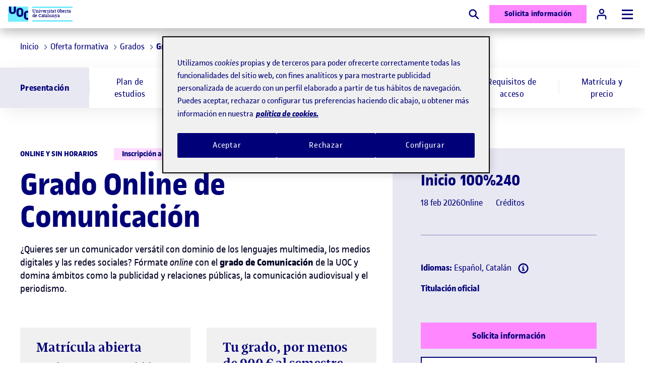

--- FILE ---
content_type: text/html;charset=utf-8
request_url: https://www.uoc.edu/es/estudios/grados/grado-comunicacion
body_size: 97260
content:

<!DOCTYPE HTML>
<html lang="es">
<head>
  
  
  <!-- Google Tag Manager -->
  <script defer="defer" type="text/javascript" src="https://rum.hlx.page/.rum/@adobe/helix-rum-js@%5E2/dist/rum-standalone.js" data-routing="program=56146,environment=412726,tier=publish"></script>
<script>(function(w,d,s,l,i){w[l]=w[l]||[];w[l].push({'gtm.start':
            new Date().getTime(),event:'gtm.js'});var f=d.getElementsByTagName(s)[0],
          j=d.createElement(s),dl=l!='dataLayer'?'&l='+l:'';j.async=true;j.src=
          'https://www.googletagmanager.com/gtm.js?id='+i+dl;f.parentNode.insertBefore(j,f);
  })(window,document,'script','dataLayer','GTM-KK9DCJ');</script>
  <!-- End Google Tag Manager -->
  

  
  
    <!-- Youtube API -->
    <script type="text/javascript">
      // load the Youtube JS api and get going
      const j = document.createElement("script"),
              f = document.getElementsByTagName("script")[0];
      j.src = "//www.youtube.com/iframe_api";
      j.async = true;
      f.parentNode.insertBefore(j, f);
    </script>
    <!-- End Youtube API -->
  

  


    
    
    <script>
        function pushViewItem() {
            window.dataLayer = window.dataLayer || [];
            window.dataLayer.push({
                "event": window.uocHelpers.GTMHelper.events.viewItem,
                "ecommerce": {"items":[{"item_id":"PC02090","item_name":"Comunicació","currency":"EUR","index":0,"item_brand":"GRU","item_category":"4","item_category2":"25","item_category3":"1","item_category4":"1","item_category5":"ED150373","item_list_id":"","item_list_name":"PRODUCT","price":"","quantity":"1"}],"matricula_abierta":true,"bofCode":"25","sharedClassroom":false,"eUOCtype":"8","eUOCsubtype":"8","academicProgramCode":"PA2911","creditNumber":"240","monthsTeachingStarting":"02;09","institution":"UOC Universitat Oberta de Catalunya","codeGAT":null,"piolinCode":"","editionName":"20252__02_ES_Comunicació_180","priceCreditNormal":"20.42","portfolioPeriode":"20252","productDuration":"180","department":"Ciències de la Informació i de la Comunicació"}
            });
        }
        window.addEventListener('load', function() {
            if(window.dataLayer.find(dlObj => dlObj.event === window.uocHelpers.GTMHelper.events.pageView)){
                pushViewItem();
            }else{
                window.addEventListener(GTMHelper.customEvents.dataLayerPush, event => {
                    if(event.detail && event.detail.event === window.uocHelpers.GTMHelper.events.pageView){
                        pushViewItem();
                    }
                });
            }
        })
    </script>








<script type="application/ld+json">
    {
        "@context": "https://schema.org",
        "@type": "Course",
        "name": "Grado de Comunicación",
        "description": "Estudia el grado en Comunicación online en la UOC. Estudia a tu ritmo y 100% a distancia con la supervisión continua de un tutor personal ¡Entra e infórmate!",
        "provider": {
            "@type": "Organization",
            "name": "Universitat Oberta de Catalunya",
            "sameAs": "https://www.uoc.edu"
        }
    }
</script>



  <meta charset="UTF-8"/>
  <title>Grado online en Comunicación | UOC</title>

  



<script type="application/ld+json">
    {
        "@context": "https://schema.org",
        "@type": "Organization",
        "url": "https://www.uoc.edu",
        "logo": "https://www.uoc.edu/content/dam/uoc-common/logo.png"
    }
</script>

  




<meta property="og:url" content="https://www.uoc.edu/es/estudios/grados/grado-comunicacion"/>
<meta property="og:title" content="Grado de Comunicación"/>
<meta property="og:type" content="website"/>
<meta property="og:description" content="Estudia el grado en Comunicación online en la UOC. Estudia a tu ritmo y 100% a distancia con la supervisión continua de un tutor personal ¡Entra e infórmate!"/>
<meta property="og:image" content="https://www.uoc.edu/content/dam/studies/marqueting/imatges/estudia-a-la-uoc/03---distribuidores/informatica-multimedia-comunicacions-uoc.jpg"/>


<meta name="twitter:card" content="summary"/>
<meta name="twitter:site" content="@UOCuniversitat"/>
<meta name="twitter:creator" content="@UOCuniversitat"/>

  
  <meta name="description" content="Estudia el grado en Comunicación online en la UOC. Estudia a tu ritmo y 100% a distancia con la supervisión continua de un tutor personal ¡Entra e infórmate!"/>
  <meta name="template" content="page-product-degree"/>
  <meta name="viewport" content="width=device-width, initial-scale=1"/>
  <meta name="robots" content="index, follow"/>
  
  <meta name="page-type" content="PRODUCT"/>
  <meta name="section" content="UOC"/>
  <meta name="headland" content="Grados"/>
  <meta name="commercialProductDetail" content="{&#34;commercialProductCode&#34;:&#34;PC02090&#34;,&#34;commercialProductName&#34;:&#34;Comunicació&#34;,&#34;studyFamily&#34;:&#34;GRU&#34;,&#34;areaCode&#34;:&#34;4&#34;,&#34;typologyWebCode&#34;:&#34;1&#34;,&#34;subtypologyWebCode&#34;:&#34;1&#34;}"/>


  
  
<link rel="canonical" href="https://www.uoc.edu/es/estudios/grados/grado-comunicacion"/>

    <link rel="alternate" hreflang="ca" href="https://www.uoc.edu/ca/estudis/graus/grau-comunicacio"/>
    

    <link rel="alternate" hreflang="es" href="https://www.uoc.edu/es/estudios/grados/grado-comunicacion"/>
    <link rel="alternate" hreflang="x-default" href="https://www.uoc.edu/es/estudios/grados/grado-comunicacion"/>

  



    
    








<link rel="icon" type="image/png" href="/etc.clientlibs/uoc-common/clientlibs/clientlib-site/resources/images/favicons/favicon-16x16.png" sizes="16x16"/>
<link rel="icon" type="image/png" href="/etc.clientlibs/uoc-common/clientlibs/clientlib-site/resources/images/favicons/favicon-32x32.png" sizes="32x32"/>
<link rel="icon" type="image/png" href="/etc.clientlibs/uoc-common/clientlibs/clientlib-site/resources/images/favicons/favicon-96x96.png" sizes="96x96"/>


<link rel="icon" type="image/png" href="/etc.clientlibs/uoc-common/clientlibs/clientlib-site/resources/images/favicons/android-icon-192x192.png" sizes="192x192"/>


<link rel="apple-touch-icon" type="image/png" href="/etc.clientlibs/uoc-common/clientlibs/clientlib-site/resources/images/favicons/apple-icon-57x57.png" sizes="57x57"/>
<link rel="apple-touch-icon" type="image/png" href="/etc.clientlibs/uoc-common/clientlibs/clientlib-site/resources/images/favicons/apple-icon-60x60.png" sizes="60x60"/>
<link rel="apple-touch-icon" type="image/png" href="/etc.clientlibs/uoc-common/clientlibs/clientlib-site/resources/images/favicons/apple-icon-72x72.png" sizes="72x72"/>
<link rel="apple-touch-icon" type="image/png" href="/etc.clientlibs/uoc-common/clientlibs/clientlib-site/resources/images/favicons/apple-icon-76x76.png" sizes="76x76"/>
<link rel="apple-touch-icon" type="image/png" href="/etc.clientlibs/uoc-common/clientlibs/clientlib-site/resources/images/favicons/apple-icon-114x114.png" sizes="114x114"/>
<link rel="apple-touch-icon" type="image/png" href="/etc.clientlibs/uoc-common/clientlibs/clientlib-site/resources/images/favicons/apple-icon-120x120.png" sizes="120x120"/>
<link rel="apple-touch-icon" type="image/png" href="/etc.clientlibs/uoc-common/clientlibs/clientlib-site/resources/images/favicons/apple-icon-144x144.png" sizes="144x144"/>
<link rel="apple-touch-icon" type="image/png" href="/etc.clientlibs/uoc-common/clientlibs/clientlib-site/resources/images/favicons/apple-icon-152x152.png" sizes="152x152"/>
<link rel="apple-touch-icon" type="image/png" href="/etc.clientlibs/uoc-common/clientlibs/clientlib-site/resources/images/favicons/apple-icon-180x180.png" sizes="180x180"/>
<link rel="apple-touch-icon" sizes="180x180" href="/etc.clientlibs/uoc-common/clientlibs/clientlib-site/resources/images/favicons/apple-touch-icon.png"/>


<link rel="mask-icon" href="/etc.clientlibs/uoc-common/clientlibs/clientlib-site/resources/images/favicons/safari-pinned-tab.svg" color="#5bbad5"/>
<link rel="shortcut icon" href="/etc.clientlibs/uoc-common/clientlibs/clientlib-site/resources/images/favicons/favicon.ico"/>

  
  
  
  

  

  
    <script src="/etc.clientlibs/studies/clientlibs/clientlib-dependencies.lc-d41d8cd98f00b204e9800998ecf8427e-lc.min.js"></script>
<script src="/etc.clientlibs/uoc-common/clientlibs/clientlib-dependencies.lc-d41d8cd98f00b204e9800998ecf8427e-lc.min.js"></script>
<script src="/etc.clientlibs/uoc-common/clientlibs/clientlib-site.lc-245122730898a6f109dc4d9a10fc3901-lc.min.js"></script>
<script src="/etc.clientlibs/studies/clientlibs/clientlib-datalayer.lc-860083c28516fed306463ff3f4c77d79-lc.min.js"></script>
<script src="/etc.clientlibs/studies/clientlibs/clientlib-product.lc-fd9ebc73feefe3c2f4f06ca41b4b5e67-lc.min.js"></script>


  
    <link rel="stylesheet" href="/etc.clientlibs/uoc-common/clientlibs/clientlib-dependencies.lc-d41d8cd98f00b204e9800998ecf8427e-lc.min.css" type="text/css">
<link rel="stylesheet" href="/etc.clientlibs/uoc-common/clientlibs/clientlib-site.lc-0b8c3374ac03ea77e12efdc1fa8f4534-lc.min.css" type="text/css">
<link rel="stylesheet" href="/etc.clientlibs/uoc-common/clientlibs/clientlib-base.lc-5e7e9c2186af105173b6c90385b028ef-lc.min.css" type="text/css">


  
  
    <script async src="/etc.clientlibs/core/wcm/components/commons/datalayer/v1/clientlibs/core.wcm.components.commons.datalayer.v1.lc-70264651675213ed7f7cc5a02a00f621-lc.min.js"></script>



  
  
</head>
<body id="product-ae0fafe32d" data-cmp-data-layer-enabled>

  
  <!-- Google Tag Manager (noscript) -->
  <noscript><iframe src="https://www.googletagmanager.com/ns.html?id=GTM-KK9DCJ" height="0" width="0" style="display:none;visibility:hidden"></iframe></noscript>
  <!-- End Google Tag Manager (noscript) -->
  

<script>
    window.adobeDataLayer = window.adobeDataLayer || [];
    adobeDataLayer.push({
        page: JSON.parse("{\x22product\u002Dae0fafe32d\x22:{\x22@type\x22:\x22studies\/components\/page\/product\x22,\x22repo:modifyDate\x22:\x222025\u002D10\u002D31T11:44:17Z\x22,\x22dc:title\x22:\x22Grado online en Comunicación\x22,\x22dc:description\x22:\x22Estudia el grado en Comunicación online en la UOC. Estudia a tu ritmo y 100% a distancia con la supervisión continua de un tutor personal ¡Entra e infórmate!\x22,\x22xdm:template\x22:\x22\/conf\/studies\/settings\/wcm\/templates\/page\u002Dproduct\u002Ddegree\x22,\x22xdm:language\x22:\x22es\x22,\x22xdm:tags\x22:[],\x22repo:path\x22:\x22\/content\/studies\/ww\/es\/graus\/comunicacio.html\x22}}"),
        event:'cmp:show',
        eventInfo: {
            path: 'page.product\u002Dae0fafe32d'
        }
    });
</script>


    




    

    
    
    
     
        <header class="experiencefragment-header experiencefragment">
<div id="experiencefragment-de654f0a27" class="cmp-experiencefragment cmp-experiencefragment--header">

	
		
		
    
    <div id="container-a048d1f945" class="cmp-container">
        
        <div class="container responsivegrid uoc-common-container">
	
		
		
    
    <div id="container-67ec23eb9b" class="cmp-container">
        
        <div class="container responsivegrid uoc-i-home-header uoc-common-container">
	
		
		
    
    <div id="container-abf8be42fb" class="cmp-container">
        
        <div class="uocpreheader uoc-common-module">



<div class="uoc-pre-header">
    <div class="fullwidth">
        <div class="uoc-container uoc-pre-header__list-container">
            <ul class="cmp-navigation__group uoc-pre-header__highlighted-list">
                <li class="cmp-navigation__item cmp-navigation__item--level-0">
                    
                    <a href="https://www.uoc.edu/portal/es/corporate/index.html" class="cmp-navigation__item-link" title="Corporate" target="_blank">
                        Corporate
                    </a>
                </li>
            
                <li class="cmp-navigation__item cmp-navigation__item--level-0">
                    
                    <a href="https://alumni.uoc.edu/opencms_alumni/opencms/es/index.html" class="cmp-navigation__item-link" title="Alumni" target="_blank">
                        Alumni
                    </a>
                </li>
            </ul>
            <ul class="cmp-navigation__group uoc-pre-header__common-list">
                <li class="cmp-navigation__item cmp-navigation__item--level-0">
                    
                    <a href="https://www.uoc.edu/portal/es/universitat/index.html" class="cmp-navigation__item-link" title="Sobre la UOC" target="_blank">
                        Sobre la UOC
                    </a>
                </li>
            
                <li class="cmp-navigation__item cmp-navigation__item--level-0">
                    
                    <a href="https://www.uoc.edu/es/news" class="cmp-navigation__item-link" title="News" target="_blank">
                        News
                    </a>
                </li>
            
                <li class="cmp-navigation__item cmp-navigation__item--level-0">
                    
                    <a href="https://www.uoc.edu/opencms_portal2/opencms/ES/agenda/index.html" class="cmp-navigation__item-link" title="Agenda" target="_blank">
                        Agenda
                    </a>
                </li>
            
                <li class="cmp-navigation__item cmp-navigation__item--level-0">
                    
                    <a href="https://www.uoc.edu/portal/es/universitat/contacte-seus/index.html" class="cmp-navigation__item-link" title="Contacto" target="_blank">
                        Contacto
                    </a>
                </li>
            </ul>
        </div>
    </div>
</div>
</div>
<div class="uocheader uoc-common-container">
    <link rel="stylesheet" href="/etc.clientlibs/uoc-common/components/structure/uocheader/clientlib.lc-d0d796b3fbc32923c5be4f63f457eb91-lc.min.css" type="text/css">
<script defer src="/etc.clientlibs/uoc-common/components/structure/uocheader/clientlib.lc-6b621909a9d28d13ecd107ee35016e6c-lc.min.js"></script>



<div class="drop-shadow uoc-header">
    <div class="fullwidth__content uoc-header__wrapper">
        
            
            <a href="https://www.uoc.edu/es" class="uoc-header__logo uoc-logo" tabindex="2">
                
	
	
	<div data-asset-id="fa02127e-e749-4010-9315-1baf88c95c48" id="image-d117d7b5fd" data-cmp-data-layer="{&#34;image-d117d7b5fd&#34;:{&#34;@type&#34;:&#34;uoc-common/components/common/image&#34;,&#34;repo:modifyDate&#34;:&#34;2024-02-08T10:14:29Z&#34;,&#34;image&#34;:{&#34;repo:id&#34;:&#34;fa02127e-e749-4010-9315-1baf88c95c48&#34;,&#34;repo:modifyDate&#34;:&#34;2022-02-10T11:32:14Z&#34;,&#34;@type&#34;:&#34;image/png&#34;,&#34;repo:path&#34;:&#34;/content/dam/uoc-common/logo.png&#34;}}}" class="cmp-image" itemscope itemtype="http://schema.org/ImageObject">

    
        
            <img src="/content/experience-fragments/studies/ww/es/site/header/master/_jcr_content/root/container/container/uocheader/image.coreimg.png/1707387269367/logo.png" loading="lazy" class="uoc-header__logo-image uoc-logo__image" itemprop="contentUrl" width="224" height="168" alt="Logo UOC"/>
        
        
    

    
    
</div>

    


	
	

                <span class="font-alternate uoc-header__logo-text uoc-logo__text">Universitat Oberta<br />de Catalunya</span>
            </a>
        
        
        <button type="button" id="uoc-search-button" class="uoc-header__btn uoc-header__btn--mx-0 uoc-cta uoc-cta--icon" tabindex="6">
            
	<svg class="svg-icon svg-icon--medium" aria-hidden="true">
		
		<use xlink:href="#search-full"></use>
	</svg>

            <span class="visually-hidden">Buscar</span>
        </button>
        <div class="uoc-header__sticky-footer">
            <a target="_blank" tabindex="6" data-id-modal="modal-form-info-id" data-anchor="uoc-studies-info-form" type="button" id="smart-header-cta" class="uoc-header__btn uoc-cta uoc-cta--action">
                Solicita información
            </a>
        </div>
        <a href="https://cv.uoc.edu/auth?campus-nplincampus" type="button" id="uoc-user-button" class="uoc-header__btn uoc-cta uoc-cta--secondary uoc-header__btn--campus" tabindex="6">
            
	<svg class="svg-icon svg-icon--medium" aria-hidden="true">
		
		<use xlink:href="#user"></use>
	</svg>

            <span class="uoc-cta__text"><span class="visually-hidden">Acceso a</span>Campus</span>
        </a>
        <button aria-label="Menú" aria-expanded="false" type="button" id="uoc-navmenu-button" class="uoc-header__btn uoc-header__button hf-topbar" name="uoc-navmenu-button" data-add-body-class="uoc-mobile-container-open" data-toggle-aria-expanded>
            <span class="uoc-header__button-burger"></span>
        </button>
        <div class="uoc-header__navigation uoc-mobile-container r2l">
            <div class="uoc-header__tabs uoc-header__tabs--left">
                <div class="navigation" tabindex="3">
                    
                    
                    
<div id="experiencefragment-c83950d8d7" class="cmp-experiencefragment cmp-experiencefragment--menu">

	
		
		
    
    <div id="container-299ddfb513" class="cmp-container">
        
        <div class="product-menu tabs panelcontainer uoc-common-container">


    
        <script defer src="/etc.clientlibs/uoc-common/clientlibs/clientlib-react.lc-a5841e311431626320b363cb59321e32-lc.min.js"></script>

    
    

    
        
            <nav-menu class="d-contents" locale="es" siteBasePath="/content/studies/ww/es" dataServletUrl="/content/experience-fragments/uoc-common/language-masters/es/site/menu/master/_jcr_content/root/product_menu.productMenu.json" i18nServletUrl="/content/entities/api/_jcr_content.i18n.json"/>
        
    

    
    



</div>

        
    </div>

	

</div>

    

                </div>
            </div>
            <ul class="uoc-header__tabs uoc-header__tabs--right">
                <li class="uoc-header__tab">
                    <div class="uoc-language">
                        <button id="lang-open-button" class="uoc-language__button" aria-label="Elija idioma (es). Abrir modal derecho" data-modalopen="modal-lang" tabindex="5">
                            ES
                            
	<svg class="svg-icon " aria-hidden="true">
		
		<use xlink:href="#arrow-down"></use>
	</svg>

                        </button>
                        <div data-modal data-modalid="modal-lang" data-modal-do-not-attach-to-body class="uoc-modal uoc-language__modal">
                            <div class="uoc-modal__inner drop-shadow">
                                    <span role="button" class="uoc-modal__close visually-hidden" aria-label="Cerrar modal derecho" data-modalclose tabindex="0">
                                        
	<svg class="svg-icon svg-icon--medium uoc-modal__close-icon" aria-hidden="true">
		
		<use xlink:href="#close"></use>
	</svg>

                                    </span>
                                <div class="uoc-modal__body modal__body">
                                    <nav aria-label="Elija idioma">
                                        <ul class="uoc-language__list">
                                            <li>
                                                <a data-focus-id="lang-item" class="uoc-language__list_anchor" href="https://www.uoc.edu/ca/estudis/graus/grau-comunicacio" hreflang="ca" lang="ca">ca</a>
                                            </li>
                                        
                                            <li aria-current="true">
                                                <a data-focus-id="lang-item" class="uoc-language__list_anchor" href="https://www.uoc.edu/es/estudios/grados/grado-comunicacion" hreflang="es" lang="es">es</a>
                                            </li>
                                        </ul>
                                    </nav>
                                </div>
                            </div>
                        </div>
                    </div>
                </li>
            </ul>
        </div>
    </div>
</div>
<div>
<div id="experiencefragment-ac013d1958" class="cmp-experiencefragment cmp-experiencefragment--header-search">

	
		
		
    
    <div id="container-c91bcc547f" class="cmp-container">
        
        <div class="container responsivegrid uoc-common-container">
	
		
		
    
    <div id="container-f3c02aa47b" class="cmp-container">
        
        <div class="uocheadersearch uoc-common-module">


    <script defer src="/etc.clientlibs/uoc-common/components/structure/uocheadersearch/clientlib.lc-7d4e73c885fa60d2a51e4519d164497f-lc.min.js"></script>



<div class="uoc-common-module uoc-header-search-module uoc-bg-primary-10 fullwidth mb-1 mb-sm-4">
    <div class="uoc-header-search-module__closebtn-container">
        <div class="uoc-container">
            <button type="button" class="uoc-header-search-module__closebtn" aria-label="Close">
                
	<svg class="svg-icon " aria-hidden="true">
		
		<use xlink:href="#close"></use>
	</svg>

            </button>
        </div>
    </div>
    <div class="uoc-container uoc-container--content-1200">
        <div class="mb-0">
            <form method="get" class="uoc-form uoc-header__search" action="https://www.uoc.edu/es/estudios/buscador">
                <fieldset>
                    <legend class="visually-hidden">Búsqueda por palabra</legend>
                    
                    
                    <div class="uoc-form-group">
                        
                        <label for="uoc-search-id-477250231" class="visually-hidden">Buscar</label>
                        <input id="uoc-search-id-477250231" name="query" type="search" class="uoc-form__control uoc-header__search-input" minlength="3" placeholder="Busca por programa, área, tipo de formación..."/>
                    </div>
                    
                    
                    <button type="submit" class="uoc-header__search__submit disabled" disabled>
                        <span>
                             
	<svg class="svg-icon " aria-hidden="true">
		
		<use xlink:href="#search-full"></use>
	</svg>

                        </span>
                        Buscar
                    </button>
                    
	<svg class="svg-icon input-icon" aria-hidden="true">
		
		<use xlink:href="#search-full"></use>
	</svg>

                </fieldset>
                
            </form>
        </div>
    </div>
</div>

<style>
    header .uocheadersearch.uoc-common-module {
        margin-bottom: 0;
    }
</style>
</div>

        
    </div>

	

</div>

        
    </div>

	

</div>

    
</div>
</div>

        
    </div>

	

</div>

        
    </div>

	

</div>

        
    </div>

	

</div>

    
</header>

     

    
    
    
        <main id="main-contents" class="root container responsivegrid  product base page basicpage ot-main-content-container main-1200">

            <!--Header only in ProductPdf Mode-->
            

            
	
		
		
    
    <div id="container-970463c3ec" class="cmp-container">
        
        <div class="experiencefragment">
<div id="experiencefragment-0557c86a28" class="cmp-experiencefragment cmp-experiencefragment--post-header-wrapper">

	
		
		
    
    <div id="container-f74b24d29d" class="cmp-container">
        
        <div class="container responsivegrid uoc-common-container">
	
		
		
    
    <div id="container-84598397ae" class="cmp-container">
        
        <div class="post-header-wrapper --no-border uoc-common-container">
<section class="uoc-post-header uoc-post-header--no-border">
    <div class="uoc-post-header__left">
        <div class="breadcrumb uoc-common-module">
<nav id="breadcrumb-0fca5b89b9" class="cmp-breadcrumb" aria-label="Ruta de exploración" data-cmp-data-layer="{&#34;breadcrumb-0fca5b89b9&#34;:{&#34;@type&#34;:&#34;core/wcm/components/breadcrumb/v3/breadcrumb&#34;,&#34;repo:modifyDate&#34;:&#34;2022-08-25T13:31:24Z&#34;}}">
    <ol class="cmp-breadcrumb__list" itemscope itemtype="https://schema.org/BreadcrumbList">
        <li class="cmp-breadcrumb__item" data-cmp-data-layer="{&#34;breadcrumb-0fca5b89b9-item-d8e0957066-464787245&#34;:{&#34;@type&#34;:&#34;uoc-common/components/core/breadcrumb/item&#34;,&#34;dcTitle&#34;:&#34;UOC Home&#34;,&#34;xdmLinkURL&#34;:&#34;https://www.uoc.edu&#34;}}" aria-current="false" itemprop="itemListElement" itemscope itemtype="https://schema.org/ListItem">
            <a class="cmp-breadcrumb__item-link" itemprop="item" data-cmp-clickable="true" href="https://www.uoc.edu">
                <span itemprop="name">Inicio</span>
            </a>
            <meta itemprop="position" content="0"/>
        </li>
        <li class="cmp-breadcrumb__item" data-cmp-data-layer="{&#34;breadcrumb-0fca5b89b9-item-d8e0957066&#34;:{&#34;@type&#34;:&#34;uoc-common/components/core/breadcrumb/item&#34;,&#34;repo:modifyDate&#34;:&#34;2023-04-05T08:12:38Z&#34;,&#34;dc:title&#34;:&#34;Oferta formativa&#34;,&#34;xdm:linkURL&#34;:&#34;/es/estudios&#34;}}" itemprop="itemListElement" itemscope itemtype="https://schema.org/ListItem">
            <a class="cmp-breadcrumb__item-link" itemprop="item" data-cmp-clickable href="/es/estudios">
                <span itemprop="name">Oferta formativa</span>
            </a>
            <meta itemprop="position" content="1"/>
        </li>
    
        
        <li class="cmp-breadcrumb__item" data-cmp-data-layer="{&#34;breadcrumb-0fca5b89b9-item-319cf6de26&#34;:{&#34;@type&#34;:&#34;uoc-common/components/core/breadcrumb/item&#34;,&#34;repo:modifyDate&#34;:&#34;2023-04-17T11:42:06Z&#34;,&#34;dc:title&#34;:&#34;Grados&#34;,&#34;xdm:linkURL&#34;:&#34;/es/estudios/grados&#34;}}" itemprop="itemListElement" itemscope itemtype="https://schema.org/ListItem">
            <a class="cmp-breadcrumb__item-link" itemprop="item" data-cmp-clickable href="/es/estudios/grados">
                <span itemprop="name">Grados</span>
            </a>
            <meta itemprop="position" content="2"/>
        </li>
    
        
        <li class="cmp-breadcrumb__item cmp-breadcrumb__item--active" aria-current="page" data-cmp-data-layer="{&#34;breadcrumb-0fca5b89b9-item-ae0fafe32d&#34;:{&#34;@type&#34;:&#34;uoc-common/components/core/breadcrumb/item&#34;,&#34;repo:modifyDate&#34;:&#34;2023-05-23T10:11:40Z&#34;,&#34;dc:title&#34;:&#34;Grado de Comunicación&#34;,&#34;xdm:linkURL&#34;:&#34;/es/estudios/grados/grado-comunicacion&#34;}}" itemprop="itemListElement" itemscope itemtype="https://schema.org/ListItem">
            
                <span itemprop="name">Grado de Comunicación</span>
            
            <meta itemprop="position" content="3"/>
        </li>
    </ol>
</nav>

    

</div>

    </div>
    



</section></div>

        
    </div>

	

</div>

        
    </div>

	

</div>

    
</div>
<div class="sticky-menu tabs panelcontainer uoc-common-container">

    <script defer src="/etc.clientlibs/studies/components/content/product/sticky-menu/clientlib.lc-f90022e157cbeaa8ca32cf2355ce8b79-lc.min.js"></script>


<div id="tabs-8586a5e211" data-cmp-data-layer="{&#34;tabs-8586a5e211&#34;:{&#34;shownItems&#34;:[&#34;tabs-8586a5e211-item-c88f2e1af2&#34;],&#34;@type&#34;:&#34;core/wcm/components/tabs/v1/tabs&#34;,&#34;repo:modifyDate&#34;:&#34;2022-11-10T11:19:19Z&#34;}}" data-placeholder-text="false" class="uoc-product-sticky-menu uoc-product-panels-module" data-cmp-is="uoc-product-sticky-menu">
    <div class="mw-100">
        <div class="uoc-product-sticky-menu__list-wrapper-container">
            <div class="uoc-product-sticky-menu__list-wrapper">
            <ul role="menu" class="uoc-product-sticky-menu__list" aria-multiselectable="false">
                
                <li id="tabs-8586a5e211-item-1-product-sticky-menu" class="uoc-product-sticky-menu__list-item uoc-product-sticky-menu__list-item--active" aria-controls="presentation" data-cmp-hook-tabs="tab" role="menuitem">
                    <a class="uoc-product-sticky-menu__list-link" href="#presentation"> Presentación</a>
                </li>
            
                
                <li id="tabs-8586a5e211-item-2-product-sticky-menu" class="uoc-product-sticky-menu__list-item" aria-controls="study-plan" data-cmp-hook-tabs="tab" role="menuitem">
                    <a class="uoc-product-sticky-menu__list-link" href="#study-plan"> Plan de estudios</a>
                </li>
            
                
                <li id="tabs-8586a5e211-item-3-product-sticky-menu" class="uoc-product-sticky-menu__list-item" aria-controls="credit-Recognition" data-cmp-hook-tabs="tab" role="menuitem">
                    <a class="uoc-product-sticky-menu__list-link" href="#credit-Recognition"> Reconocimiento de créditos</a>
                </li>
            
                
                <li id="tabs-8586a5e211-item-4-product-sticky-menu" class="uoc-product-sticky-menu__list-item" aria-controls="teachers" data-cmp-hook-tabs="tab" role="menuitem">
                    <a class="uoc-product-sticky-menu__list-link" href="#teachers"> Profesorado</a>
                </li>
            
                
                <li id="tabs-8586a5e211-item-5-product-sticky-menu" class="uoc-product-sticky-menu__list-item" aria-controls="professional-outings" data-cmp-hook-tabs="tab" role="menuitem">
                    <a class="uoc-product-sticky-menu__list-link" href="#professional-outings"> Salidas profesionales</a>
                </li>
            
                
                <li id="tabs-8586a5e211-item-6-product-sticky-menu" class="uoc-product-sticky-menu__list-item" aria-controls="access-requirements" data-cmp-hook-tabs="tab" role="menuitem">
                    <a class="uoc-product-sticky-menu__list-link" href="#access-requirements"> Requisitos de acceso</a>
                </li>
            
                
                <li id="tabs-8586a5e211-item-7-product-sticky-menu" class="uoc-product-sticky-menu__list-item" aria-controls="enrollment-and-prices" data-cmp-hook-tabs="tab" role="menuitem">
                    <a class="uoc-product-sticky-menu__list-link" href="#enrollment-and-prices"> Matrícula y precio</a>
                </li>
            </ul>
        </div>
        </div>
        <div class="uoc-product-sticky-menu__panels">
            
            <div id="presentation" aria-labelledby="tabs-8586a5e211-item-1-product-sticky-menu" class="uoc-product-sticky-menu__panel uoc-common-section" role="tabpanel" data-cmp-hook-tabs="tabpanel" data-cmp-data-layer="{&#34;tabs-8586a5e211-item-c88f2e1af2&#34;:{&#34;@type&#34;:&#34;core/wcm/components/tabs/v1/tabs/item&#34;,&#34;dc:title&#34;:&#34;studies.components.product-sticky-menu.presentation&#34;}}"><article class="container responsivegrid uoc-common-container">
	
		
		
    
    <div id="container-c88f2e1af2" class="cmp-container">
        
        <div class="uocgrid uoc-common-container">

	<div class="uoc-grid-auto uoc-grid--60-40">
		
			<div class="uoc-grid__col uoc-left-60-col-container">
				
	
		
		
    
    <div id="container-6a53607e10" class="cmp-container">
        
        <div class="experiencefragment">
<div id="experiencefragment-94a68f489f" class="cmp-experiencefragment cmp-experiencefragment--product-eheader">

	
		
		
    
    <div id="container-a3ec26f4b0" class="cmp-container">
        
        <div class="container responsivegrid uoc-common-container">
	
		
		
    
    <div id="container-0b354795c6" class="cmp-container">
        
        <div class="eheader mb-0 uoc-common-module">

<div class="product-header">
    <div class="product-header__top ">
        <div class="product-header__pre-title">
            <span>
               Online y sin horarios
            </span>
        </div>
        <div class="product-header__disclaimer">
            <span>Inscripción abierta: hasta el 29/01</span>
            
        </div>
    </div>
    <h1 class="product-header__title">
        Grado Online de Comunicación
    </h1>
    
</div></div>

        
    </div>

	

</div>

        
    </div>

	

</div>

    
</div>
<div class="titlei18n hf-tablet">



<h2 class="h2">
    Presentación
</h2></div>
<div class="contentfragment uoc-common-module">

    
    
    <article id="contentfragment-844b023990" class="cmp-contentfragment cmp-contentfragment--PA2911-PC02090 " data-cmp-contentfragment-model="studies/models/product" data-cmp-contentfragment-path="/content/dam/studies/products/es/PA2911-PC02090">
            
            
    
	

    <div class="uoc-product-data" data-product-data="">
        
        <div class="uoc-product-data__body text">
            <details class="uoc-details-see-more">
                <summary>
                    <p><p>¿Quieres ser un comunicador versátil con dominio de los lenguajes multimedia, los medios digitales y las redes sociales? Fórmate <em>online</em> con el <strong>grado de Comunicación</strong> de la UOC y domina ámbitos como la publicidad y relaciones públicas, la comunicación audiovisual y el periodismo.</p></p>
                </summary>
                
            </details>
            
        </div>
        
    </div>

    </article>




    

</div>
<div class="commercial-card uoc-common-module">


    


</div>
<div class="uocgrid uoc-common-container">

	<div class="uoc-grid-auto uoc-grid--2-cols">
		
			<div class="uoc-grid__col uoc-1-col-container">
				
	
		
		
    
    <div id="container-99bc889f70" class="cmp-container">
        
        <div class="experiencefragment">
<div id="comercial-card-left" class="cmp-experiencefragment cmp-experiencefragment--commercial-card-left">

	
		
		
    
    <div id="container-fe3673f4ff" class="cmp-container">
        
        <div class="container responsivegrid uoc-common-container">
	
		
		
    
    <div id="container-6b2403c104" class="cmp-container">
        
        <div class="commercial-card uoc-common-module">


    


    
    <div class="uoc-commcard uoc-commcard--hcta">
        <div class="uoc-commcard__content">
            <div class="uoc-commcard__top">
                <span class="uoc-commcard__title">Matrícula abierta</span>
                <div class="uoc-commcard__body">
                    <p>para los programas que inician docencia en febrero.</p>

                </div>
            </div>
            
        </div>
    </div>


</div>

        
    </div>

	

</div>

        
    </div>

	

</div>

    
</div>

        
    </div>

	


			</div>
		
			<div class="uoc-grid__col uoc-2-col-container">
				
	
		
		
    
    <div id="container-84e9da747d" class="cmp-container">
        
        <div class="experiencefragment">
<div id="experiencefragment-f5fcb1a0d5" class="cmp-experiencefragment cmp-experiencefragment--commercial-card-right">

	
		
		
    
    <div id="container-3e0addeb2e" class="cmp-container">
        
        <div class="container responsivegrid uoc-common-container">
	
		
		
    
    <div id="container-640fa37870" class="cmp-container">
        
        <div class="commercial-card uoc-common-module">


    


    
    <div class="uoc-commcard uoc-commcard--hcta">
        <div class="uoc-commcard__content">
            <div class="uoc-commcard__top">
                <span class="uoc-commcard__title">Tu grado, por menos de 900 € al semestre</span>
                <div class="uoc-commcard__body">
                    <p>Accede a una educación superior de calidad gracias a nuestros precios, regulados por la Generalitat.</p>
<p style="	font-size: 80.0%;
	line-height: 1.1;
">* <em>Descuentos adicionales y otros detalles en el apartado <strong>Matrícula y precio de la web</strong>.</em></p>

                </div>
            </div>
            
        </div>
    </div>


</div>

        
    </div>

	

</div>

        
    </div>

	

</div>

    
</div>

        
    </div>

	


			</div>
		
	</div>




	
    

</div>
<div class="contentfragment uoc-common-module">

    
    
    <article id="contentfragment-844b023990" class="cmp-contentfragment cmp-contentfragment--PA2911-PC02090 " data-cmp-contentfragment-model="studies/models/product" data-cmp-contentfragment-path="/content/dam/studies/products/es/PA2911-PC02090">
            
            
    
	

    <div class="uoc-product-data" data-product-data="">
        <div class="uoc-product-data__header">
            <h3 class="uoc-product-data__title">¿Por qué estudiar el grado de Comunicación online de la UOC?</h3>
        </div>
        <div class="uoc-product-data__body text">
            <details class="uoc-details-see-more">
                <summary>
                    <p><p>Este programa te proporciona las competencias tecnológicas y creativas que necesitas para ser un experto en comunicación capaz de adaptarse a un entorno cambiante, digital y transmedia.</p>
<p>Es un <strong>título oficial</strong> con una visión integradora y transversal de la comunicación. Este grado es la alternativa innovadora a los programas tradicionales que separan esta formación en tres estudios diferentes (Publicidad y Relaciones Públicas, Comunicación Audiovisual y Periodismo).</p>
<p>Además, el grado de Comunicación en línea de la UOC también te permite especializarte en el área que más te interesa. Puedes escoger entre las siguientes <strong>cuatro menciones</strong>:</p>
<ul><li>Mención de Comunicación audiovisual</li><li>Mención de Comunicación corporativa y relaciones públicas</li><li>Mención de Periodismo</li><li>Mención de Publicidad</li></ul>
<p>El plan de estudios da respuesta al mercado laboral actual. La comunicación digital requiere profesionales flexibles que se adapten a las nuevas tendencias, enfoques y estrategias.</p></p>
                </summary>
                <div id="modal-product-text-474147033">
                    <h3 class="uoc-product-data__title uoc-pdf-none">¿Por qué estudiar el grado de Comunicación online de la UOC?</h3><br /><p>Este programa te proporciona las competencias tecnológicas y creativas que necesitas para ser un experto en comunicación capaz de adaptarse a un entorno cambiante, digital y transmedia.</p>
<p>Es un <strong>título oficial</strong> con una visión integradora y transversal de la comunicación. Este grado es la alternativa innovadora a los programas tradicionales que separan esta formación en tres estudios diferentes (Publicidad y Relaciones Públicas, Comunicación Audiovisual y Periodismo).</p>
<p>Además, el grado de Comunicación en línea de la UOC también te permite especializarte en el área que más te interesa. Puedes escoger entre las siguientes <strong>cuatro menciones</strong>:</p>
<ul><li>Mención de Comunicación audiovisual</li><li>Mención de Comunicación corporativa y relaciones públicas</li><li>Mención de Periodismo</li><li>Mención de Publicidad</li></ul>
<p>El plan de estudios da respuesta al mercado laboral actual. La comunicación digital requiere profesionales flexibles que se adapten a las nuevas tendencias, enfoques y estrategias. Con la UOC serás un experto en las nuevas formas de trabajo.</p>
<p>Si quieres <strong>trabajar en comunicación</strong>, ya sea como periodista, publicista, creador audiovisual o relaciones públicas, este es tu programa. Consigue una visión estratégica, innovadora y global de la comunicación en todos sus ámbitos.</p>
<p> </p>
<h3>Lidera la comunicación digital y domina el lenguaje multimedia</h3>
<p>Estudiando el <strong>grado de Comunicación</strong> aprenderás a comunicar según el objetivo estratégico fijado (informativo, expresivo o persuasivo) y lo harás utilizando los diferentes medios, canales y soportes (digital, audiovisual, escrito o multiplataforma).</p>
<p>Si eres un profesional vinculado al sector, este programa también te permite ampliar tus aptitudes y adaptarte a las nuevas tecnologías. Con la UOC alcanzarás nuevas metas en tu carrera profesional.</p>
<p>Gradúate con nosotros y te convertirás en un profesional líder en el ámbito de la comunicación, con una mentalidad creativa e innovadora y espíritu emprendedor.</p>

                </div>
            </details>
            <button class="uoc-product-data__see-more uoc-cta uoc-cta--link js-modal" data-modal-prefix-class="uoc-see-more" data-modal-content-id="modal-product-text-474147033" aria-haspopup="dialog">
                Leer más
            </button>
        </div>
        
    </div>

    </article>




    

</div>
<div class="experiencefragment">
<div id="experiencefragment-669eddf303" class="cmp-experiencefragment cmp-experiencefragment--pdf-download">

	
		
		
    
    <div id="container-fa71248874" class="cmp-container">
        
        <div class="container responsivegrid uoc-common-container">
	
		
		
    
    <div id="container-b3a1f5809f" class="cmp-container">
        
        <div class="pdf uoc-common-module">




    <script defer src="/etc.clientlibs/studies/components/content/product/pdf/clientlib.lc-86ca18f27e9cf80f261f915e63da80c7-lc.min.js"></script>







<a type="button" id="button-599744" class="uoc-cta uoc-cta--primary hover-shadow-small" aria-label="Descarga el programa (PDF)" href="https://www.uoc.edu/es/estudios/grados/grado-comunicacion.brochure.pdf" target="_blank" data-type="button-brochure-pdf">
    <span>Descarga el programa (PDF)</span>
</a>
</div>

        
    </div>

	

</div>

        
    </div>

	

</div>

    
</div>
<div class="contentfragment uoc-common-module">

    
    
    <article id="contentfragment-844b023990" class="cmp-contentfragment cmp-contentfragment--PA2911-PC02090 uoc-common-module--empty" data-cmp-contentfragment-model="studies/models/product" data-cmp-contentfragment-path="/content/dam/studies/products/es/PA2911-PC02090">
            
            
    
	

    <div class="uoc-product-data" data-product-data="">
        
        <div class="uoc-product-data__body text">
            <details class="uoc-details-see-more">
                <summary>
                    <p></p>
                </summary>
                
            </details>
            
        </div>
        
    </div>

    </article>




    

</div>
<div class="contentfragment uoc-common-module">

    
    
    <article id="contentfragment-844b023990" class="cmp-contentfragment cmp-contentfragment--PA2911-PC02090 " data-cmp-contentfragment-model="studies/models/product" data-cmp-contentfragment-path="/content/dam/studies/products/es/PA2911-PC02090">
            
            
    
	

    <div class="uoc-product-data" data-product-data="">
        <div class="uoc-product-data__header">
            <h3 class="uoc-product-data__title">Titulación oficial</h3>
        </div>
        <div class="uoc-product-data__body text">
            <details class="uoc-details-see-more">
                <summary>
                    <p><p>El grado de Comunicación es una titulación que ha sido verificada por el Consejo de Universidades, y su implantación ha sido autorizada por la Generalitat de Cataluña, según lo que marca la legislación vigente.</p>
<p>Los títulos universitarios oficiales de la UOC tienen validez en todo el territorio español, surten efectos académicos plenos y habilitan, en su caso, para la realización de actividades profesionales reguladas, de acuerdo con la normativa que en cada caso resulte de aplicación. </p>
<p>Estos títulos se expiden juntamente con el suplemento europeo al título (SET), que facilita información sobre los estudios cursados por el estudiante, los resultados obtenidos, las capacidades profesionales logradas y el nivel de la titulación en el sistema español de educación superior, con el fin de facilitar su reconocimiento y promover la movilidad de estudiantes y titulados dentro del espacio europeo de educación superior (EEES). </p>
<p>La validez en otros países de los títulos universitarios oficiales expedidos por la UOC vendrá determinada en cada caso por las leyes de educación de cada país.</p></p>
                </summary>
                <div id="modal-product-text-2109514151">
                    <h3 class="uoc-product-data__title uoc-pdf-none">Titulación oficial</h3><br /><p>El grado de Comunicación es una titulación que ha sido verificada por el Consejo de Universidades, y su implantación ha sido autorizada por la Generalitat de Cataluña, según lo que marca la legislación vigente.</p>
<p>Los títulos universitarios oficiales de la UOC tienen validez en todo el territorio español, surten efectos académicos plenos y habilitan, en su caso, para la realización de actividades profesionales reguladas, de acuerdo con la normativa que en cada caso resulte de aplicación. </p>
<p>Estos títulos se expiden juntamente con el suplemento europeo al título (SET), que facilita información sobre los estudios cursados por el estudiante, los resultados obtenidos, las capacidades profesionales logradas y el nivel de la titulación en el sistema español de educación superior, con el fin de facilitar su reconocimiento y promover la movilidad de estudiantes y titulados dentro del espacio europeo de educación superior (EEES). </p>
<p>La validez en otros países de los títulos universitarios oficiales expedidos por la UOC vendrá determinada en cada caso por las leyes de educación de cada país.</p>
<p> </p>
<p><strong>Consulta más detalles sobre:</strong></p>
<p><strong>&#43; </strong><a href="https://www.uoc.edu/es/estudios/tramites/homologacion-titulo" target="_blank" rel="noopener noreferrer">Homologación</a></p>
<p><strong>&#43; </strong><a href="https://www.uoc.edu/es/estudios/acceso-mayores/secretaria-legalizacion-titulo-oficial" target="_blank" rel="noopener noreferrer">Legalización</a></p>

                </div>
            </details>
            <button class="uoc-product-data__see-more uoc-cta uoc-cta--link js-modal" data-modal-prefix-class="uoc-see-more" data-modal-content-id="modal-product-text-2109514151" aria-haspopup="dialog">
                Leer más
            </button>
        </div>
        
    </div>

    </article>




    

</div>
<div class="uocgrid uoc-common-container">

	<div class="uoc-grid-auto uoc-grid--2-cols">
		
			<div class="uoc-grid__col uoc-1-col-container">
				
	
		
		
    
    <div id="container-15b5419666" class="cmp-container">
        
        <div class="contentfragment uoc-common-module">

    
    
    <article id="contentfragment-844b023990" class="cmp-contentfragment cmp-contentfragment--PA2911-PC02090 " data-cmp-contentfragment-model="studies/models/product" data-cmp-contentfragment-path="/content/dam/studies/products/es/PA2911-PC02090">
            
            
    
	

    <div class="uoc-product-data" data-product-data="">
        <div class="uoc-product-data__header">
            
        </div>
        
        
    </div>

    </article>




    

</div>

        
    </div>

	


			</div>
		
			<div class="uoc-grid__col uoc-2-col-container">
				
	
		
		
    
    <div id="container-d6f047059c" class="cmp-container">
        
        <div class="contentfragment uoc-common-module">

    
    
    <article id="contentfragment-a38a9b0a9b" class="cmp-contentfragment cmp-contentfragment--PA2911-PC02090 " data-cmp-contentfragment-model="studies/models/product" data-cmp-contentfragment-path="/content/dam/studies/masters/es/TYPE-8">
            
            
    
	

    <div class="uoc-product-data" data-product-data="">
        <div class="uoc-product-data__header">
            
        </div>
        
        
    </div>

    </article>




    

</div>

        
    </div>

	


			</div>
		
	</div>




	
    

</div>

        
    </div>

	


			</div>
		
			<div class="uoc-grid__col uoc-right-40-col-container">
				
	
		
		
    
    <div id="container-0c1a50f1f4" class="cmp-container">
        
        <div class="experiencefragment">
<div id="experiencefragment-b754bd0889" class="cmp-experiencefragment cmp-experiencefragment--summary">

	
		
		
    
    <div id="container-eb02533dcd" class="cmp-container">
        
        <div class="container responsivegrid uoc-common-container">
	
		
		
    
    <div id="container-3b31a98309" class="cmp-container">
        
        <div class="summary uoc-common-module">
    <script defer src="/etc.clientlibs/studies/components/content/product/summary/clientlib.lc-a8b0655c19155dcdec89343e8c166486-lc.min.js"></script>





<div class="product-summary ">
        <div class="product-summary-header">
            <ul class="product-summary-header__list">
                <li class="product-summary-header__item">
                    <div class="h3 product-summary-header__title"><span>Inicio</span></div>
                    <p class="product-summary-header__description">18 feb 2026</p>
                </li>
            
                <li class="product-summary-header__item">
                    <div class="h3 product-summary-header__title"><span>100%</span></div>
                    <p class="product-summary-header__description">Online</p>
                </li>
            
                <li class="product-summary-header__item">
                    <div class="h3 product-summary-header__title"><span>240</span></div>
                    <p class="product-summary-header__description">Créditos</p>
                </li>
            </ul>
        </div>
        <div class="product-summary-content">
            <ul class="product-summary-list">
                <li class="product-summary-list__item">
                    <p>
                        <strong>Idiomas:</strong>
                        Español, Catalán
                        
                            <button id="lang-more-info" name="lang-more-info" class="product-summary__icon uoc-cta uoc-cta--link" aria-label="Més informació" data-modalopen="lang-more-info-modal0">
                                <svg class="svg-icon" aria-hidden="true"><use xlink:href="#info-full"></use></svg>
                            </button>
                            <div data-modal="" data-modalid="lang-more-info-modal0" class="uoc-modal uoc-modal--overlay" role="dialog" aria-modal="true" tabindex="0">
                                <div class="uoc-modal__inner drop-shadow">
                                    <div class="uoc-modal__header">
                                        <span role="button" class="uoc-modal__close" aria-label="tancar finestra modal" data-modalclose="" tabindex="0">
                                            <svg class="svg-icon uoc-modal__close-icon" aria-hidden="true">
                                                <use xlink:href="#close"></use>
                                            </svg>
                                        </span>
                                    </div>
                                    <div class="uoc-modal__body modal__body">
                                        <div class="h4">Idioma</div>
                                        <p><p>El mismo programa se ofrece en las dos lenguas en aulas diferentes.</p><p><i>* Además de los idiomas de docencia indicados, este programa cuenta con asignaturas específicas de lengua extranjera que se imparten en el idioma correspondiente. Para más detalles, consulta el plan de estudios.</i></p></p>
                                    </div>
                                </div>
                            </div>
                        
                    </p>
                </li>
            
                <li class="product-summary-list__item">
                    <p>
                        <strong>Titulación oficial</strong>
                        
                        
                    </p>
                </li>
            </ul>
            <div class="product-summary-action">
                
                    

                        
                        
                            <button type="button" class="sum-information product-summary-action__button uoc-cta uoc-cta--action hover-shadow-small" data-form-modal="uoc-studies-info-form" data-id-modal="modal-form-info-id">
                                <span>Solicita información</span>
                            </button>
                        
                        
                    


                    

                    
                
            
                
                    


                    

                        
                        
                        
                            <button type="button" class="product-summary-action__button uoc-cta uoc-cta--secondary hover-shadow-small" data-modalopen="lang-info-modal1">
                                <span>Solicita el acceso</span>
                            </button>
                        
                    

                    
                        <div data-modal="" data-modalid="lang-info-modal1" class="uoc-modal uoc-modal--overlay" role="dialog" aria-modal="true" tabindex="0">
                            <div class="uoc-modal__inner drop-shadow">
                                <div class="uoc-modal__header">
                                    <span role="button" class="uoc-modal__close" aria-label="tancar finestra modal" data-modalclose="" tabindex="0">
                                        <svg class="svg-icon uoc-modal__close-icon" aria-hidden="true">
                                            <use xlink:href="#close"></use>
                                        </svg>
                                    </span>
                                </div>
                                <div class="uoc-modal__body modal__body">
                                    <div class="h4">Solicitud de acceso</div>
                                    <p>  En qué idioma prefieres realizar tus estudios?</p>
                                    <a class="uoc-cta uoc-cta--caret uoc-cta--primary hover-shadow-small" href="https://cv.uoc.edu/tren/trenacc/web/MARQUETING.SEGUIMENT/form_xml.inici?ie=ED150373&cpc=PC02090&fc=GRU&lc=es&i_tipus=A&i_ambit=125&semestre=20252&idioma_docencia=ES" target="_blank">
                                        <span>Español</span>
                                &nbsp;&nbsp;&nbsp;&nbsp;</a>
                                    <a class="uoc-cta uoc-cta--caret uoc-cta--primary hover-shadow-small" href="https://cv.uoc.edu/tren/trenacc/web/MARQUETING.SEGUIMENT/form_xml.inici?ie=ED150372&cpc=PC02090&fc=GRU&lc=es&i_tipus=A&i_ambit=124&semestre=20252&idioma_docencia=CA" target="_blank">
                                        <span>Catalán</span>
                                    </a>
                                </div>
                            </div>
                        </div>
                    
                
            </div>
        </div>
    
</div>
</div>

        
    </div>

	

</div>

        
    </div>

	

</div>

    
</div>
<div class="contentfragment uoc-common-module">

    
    
    <article id="contentfragment-844b023990" class="cmp-contentfragment cmp-contentfragment--PA2911-PC02090 " data-cmp-contentfragment-model="studies/models/product" data-cmp-contentfragment-path="/content/dam/studies/products/es/PA2911-PC02090">
            
            
    
	

    
    
        <div class="uoc-textcard">
            <div class="uoc-textcard__text font-alternate">
                <p>La UOC y la Agencia EFE impulsan la <a href="https://symposium.uoc.edu/138388/detail/ix-jornada-mojoinnova-uoc-efe-2025.html" target="_blank" rel="noopener noreferrer">Jornada MoJoInnova UOC-EFE</a> y los <a href="https://symposium.uoc.edu/135177/detail/vi-premios-mojoinnova-uoc-efe-2025.html" target="_blank" rel="noopener noreferrer">Premios Internacionales de Periodismo Móvil</a>, una cita imprescindible para celebrar la innovación y la excelencia en el periodismo móvil y las nuevas narrativas digitales. ¡Únete a nosotros!</p>

            </div>
        </div>
    

    </article>




    

</div>
<div class="experiencefragment">
<div id="experiencefragment-5aeedd415a" class="cmp-experiencefragment cmp-experiencefragment--insights">

	
		
		
    
    <div id="container-8c190edfd2" class="cmp-container">
        
        <div class="container responsivegrid uoc-common-container">
	
		
		
    
    <div id="container-aae1131c41" class="cmp-container">
        
        <div class="insights uoc-common-module">

<div class="uoc-insights ">
    <div class="uoc-insights__item">
        <div class="uoc-insights__icon">
            
            <svg class="svg-icon" aria-hidden="true">
                <use xlink:href="#web-full"></use>
            </svg>
        </div>
        <p class="uoc-insights__text">
            Metodología 100% online
        </p>
    </div>

    <div class="uoc-insights__item">
        <div class="uoc-insights__icon">
            
            <svg class="svg-icon" aria-hidden="true">
                <use xlink:href="#event-personal"></use>
            </svg>
        </div>
        <p class="uoc-insights__text">
            1.ª universidad online del mundo
        </p>
    </div>

    <div class="uoc-insights__item">
        <div class="uoc-insights__icon">
            
            <svg class="svg-icon" aria-hidden="true">
                <use xlink:href="#tutorship"></use>
            </svg>
        </div>
        <p class="uoc-insights__text">
            Acompañamiento personalizado
        </p>
    </div>
</div></div>

        
    </div>

	

</div>

        
    </div>

	

</div>

    
</div>
<div class="experiencefragment">
<div id="experiencefragment-0a298957bd" class="cmp-experiencefragment cmp-experiencefragment--awards">

	
		
		
    
    <div id="container-8ad4187fc8" class="cmp-container">
        
        <div class="container responsivegrid uoc-common-container">
	
		
		
    
    <div id="container-cfdd750150" class="cmp-container">
        
        <div class="uoccardlist uoc-common-module">



<ul class="uoc-grid-auto uoc-grid--1-cols grid-h100">
    
        <li>
            <div class="uoc-awcard hover-shadow  uoc-awcard--secondary">
                <div class="uoc-awcard__content">
                    <span class="uoc-awcard__pretitle"></span>
                    <div class="uoc-awcard__title ">
                        La UOC, la mejor universidad online
                    </div>
                    <div class="uoc-awcard__body ">
                        <p>Somos la universidad online del Estado mejor posicionada en los principales rankings de calidad universitaria.</p>

                    </div>
                </div>
                <div class="uoc-awcard__footer">
                    <div class="uoc-awcard__logos">
                        <img src="/content/dam/studies/marqueting/imatges/infografies/icones/copa-icon.png" alt="" class="uoc-awcard__logo"/>
                    </div>
                    <a class="uoc-awcard__stretched-link" target="_blank">
                        <span class="visually-hidden">La UOC, la mejor universidad online</span>
                        <svg class="svg-icon" aria-hidden="true">
                            <use xlink:href="#arrow-right"></use>
                        </svg>
                    </a>
                </div>
            </div>
        </li>
    
</ul>
</div>

        
    </div>

	

</div>

        
    </div>

	

</div>

    
</div>
<div class="experiencefragment">
<div id="experiencefragment-c7ff0a0e8d" class="cmp-experiencefragment cmp-experiencefragment--quality">

	
		
		
    
    <div id="container-30d6312260" class="cmp-container">
        
        <div class="container responsivegrid uoc-common-container">
	
		
		
    
    <div id="container-7ae04b69db" class="cmp-container">
        
        <div class="info-card uoc-common-module">


    


    
    
        <script defer src="/etc.clientlibs/uoc-common/clientlibs/clientlib-datalayer.lc-de826c07d39e92555005df8c42cb68fd-lc.min.js"></script>
<script defer src="/etc.clientlibs/studies/components/content/product/info-card/clientlib.lc-547f0e92cf152efe65d0ecd0e9bf390e-lc.min.js"></script>

    
    <div class="uoc-icard ">
        <div class="uoc-icard__icon">
      <span>
         <svg class="svg-icon svg-icon--big" aria-hidden="true">
            <use xlink:href="#mobipocket"></use>
         </svg>
      </span>
        </div>
        <div class="uoc-icard__content">
            <div class="uoc-icard__area">
                <div class="uoc-icard__title">Calidad de la titulación</div>
                <div class="uoc-icard__text">
                    <p>La calidad de este programa está avalada por la <a href="http://www.aqu.cat/">AQU</a> (Agència per a la Qualitat del Sistema Universitari de Catalunya)la cual asegura el rigor y el cumplimiento de los estándares exigidos en el <a href="https://www.enqa.eu/wp-content/uploads/filebase/esg/ESG%20in%20Spanish_by%20ANECA.pdf">EEES</a>.  </p>
<p><strong>&#43;</strong> <a href="https://www.uoc.edu/es/estudios/info/calidad-titulacion" target="_blank" rel="noopener noreferrer">Calidad de la titulación</a><br />
</p>

                </div>
            </div>
            
            
            
        </div>
    </div>


</div>

        
    </div>

	

</div>

        
    </div>

	

</div>

    
</div>

        
    </div>

	


			</div>
		
	</div>




	
    

</div>
<div class="experiencefragment">
<div id="experiencefragment-1421dd74fd" class="cmp-experiencefragment cmp-experiencefragment--collaborations">

	
		
		
    
    <div id="container-1f8c9a6a83" class="cmp-container">
        
        <div class="container responsivegrid uoc-common-container">
	
		
		
    
    <div id="container-27f0a55ff2" class="cmp-container">
        
        <div class="collaborations uoc-common-module">
    
    <div class="uoc-entities">
        
        <h4 class="uoc-entities__title">Formamos parte de:</h4>
        <ul class="uoc-entities__list ">
            <li class="uoc-entities__item">
                
                    <a href="https://www.ischools.org/" target="_blank">
                        <img src="/content/dam/studies/data-sources/collaborators/Ischools.png" alt="Ischools" class="uoc-entities__logo"/>
                    </a>
                
                
            </li>
        </ul>
    </div>

</div>

        
    </div>

	

</div>

        
    </div>

	

</div>

    
</div>
<div class="smart-video uoc-common-module">



<div class="uoc-smart-video uoc-grid uoc-grid--2-cols uoc-grid--mobile-1-cols uoc-grid--tablet-1-cols" data-cmp-contentfragment-type-path="/content/dam/studies/masters/es/TYPE-8" data-cmp-contentfragment-product-path="/content/dam/studies/products/es/PA2911-PC02090">
    <div class="uoc-grid__col">
        <div class="uoc-common-module uoc-ncard-module">
            
    <div class="
            uoc-ncard
            uoc-ncard--video
            bitone-uoc-hover-within
            hover-shadow-within
            " data-uoc-card="">
        <div class="uoc-ncard__image-container shadowable">
            <img srcset="//img.youtube.com/vi/B1AQhbmx8EQ/maxresdefault.jpg" src="//img.youtube.com/vi/B1AQhbmx8EQ/maxresdefault.jpg" alt="El tutor: guía y acompañamiento individualizado video link"/>
            <button class="uoc-ncard__button uoc-card-play uoc-cta uoc-cta--primary uoc-cta--inverse drop-shadow" data-modalopen="modal-B1AQhbmx8EQ-1" tabindex="0" aria-label="Reprodueix en una modal">
                  <span class="uoc-card-play__icon-container">
                     <svg class="svg-icon uoc-card-play__icon" aria-hidden="true">
                        <use xlink:href="#video-play-simple"></use>
                     </svg>
                  </span>
                <span>Reproduce</span>
            </button>
            
        </div>
    </div>
    <h3 class="mt-2">El tutor: guía y acompañamiento individualizado</h3>
    
    <div data-modal="" data-modalid="modal-B1AQhbmx8EQ-1" class="uoc-modal uoc-modal--overlay uoc-modal--video" role="dialog" aria-modal="true">
        <div class="uoc-modal__inner drop-shadow">
            <div class="uoc-modal__header">
                 <span role="button" class="uoc-modal__close" aria-label="tancar finestra modal" data-modalclose="" tabindex="0">
                    <svg class="svg-icon uoc-modal__close-icon" aria-hidden="true">
                       <use xlink:href="#close"></use>
                    </svg>
                 </span>
            </div>
            <span data-uoc-video-modal="B1AQhbmx8EQ">B1AQhbmx8EQ</span>
        </div>
    </div>


        </div>
    </div>
    <div class="uoc-grid__col">
        <div class="uoc-common-module uoc-ncard-module">
            
    <div class="
            uoc-ncard
            uoc-ncard--video
            bitone-uoc-hover-within
            hover-shadow-within
            " data-uoc-card="">
        <div class="uoc-ncard__image-container shadowable">
            <img srcset="//img.youtube.com/vi/lgodjoqKvdI/maxresdefault.jpg" src="//img.youtube.com/vi/lgodjoqKvdI/maxresdefault.jpg" alt="El aula virtual: accede desde cualquier lugar, sin barreras físicas video link"/>
            <button class="uoc-ncard__button uoc-card-play uoc-cta uoc-cta--primary uoc-cta--inverse drop-shadow" data-modalopen="modal-lgodjoqKvdI-2" tabindex="0" aria-label="Reprodueix en una modal">
                  <span class="uoc-card-play__icon-container">
                     <svg class="svg-icon uoc-card-play__icon" aria-hidden="true">
                        <use xlink:href="#video-play-simple"></use>
                     </svg>
                  </span>
                <span>Reproduce</span>
            </button>
            
        </div>
    </div>
    <h3 class="mt-2">El aula virtual: accede desde cualquier lugar, sin barreras físicas</h3>
    
    <div data-modal="" data-modalid="modal-lgodjoqKvdI-2" class="uoc-modal uoc-modal--overlay uoc-modal--video" role="dialog" aria-modal="true">
        <div class="uoc-modal__inner drop-shadow">
            <div class="uoc-modal__header">
                 <span role="button" class="uoc-modal__close" aria-label="tancar finestra modal" data-modalclose="" tabindex="0">
                    <svg class="svg-icon uoc-modal__close-icon" aria-hidden="true">
                       <use xlink:href="#close"></use>
                    </svg>
                 </span>
            </div>
            <span data-uoc-video-modal="lgodjoqKvdI">lgodjoqKvdI</span>
        </div>
    </div>


        </div>
    </div>
</div>




</div>

        
    </div>

	

</article>
</div>
            
        
            
            <div id="study-plan" aria-labelledby="tabs-8586a5e211-item-2-product-sticky-menu" class="uoc-product-sticky-menu__panel uoc-common-section" role="tabpanel" data-cmp-hook-tabs="tabpanel" data-cmp-data-layer="{&#34;tabs-8586a5e211-item-c7e6922dd6&#34;:{&#34;@type&#34;:&#34;core/wcm/components/tabs/v1/tabs/item&#34;,&#34;dc:title&#34;:&#34;studies.components.product-sticky-menu.study-plan&#34;}}"><article class="container responsivegrid uoc-common-container">
	
		
		
    
    <div id="container-c7e6922dd6" class="cmp-container">
        
        <div class="product-header uoc-common-module">





<div class="product-header mb-0">
    <div class="product-header__top hu-mobile">
        <div class="product-header__pre-title">
            <span>
                Grado de Comunicación
            </span>
        </div>

    </div>
    <h2 class="product-header__title">
        Plan de estudios
    </h2>
</div>
</div>
<div class="experiencefragment">
<div id="experiencefragment-a3a1a60b52" class="cmp-experiencefragment cmp-experiencefragment--curriculum-list">

	
		
		
    
    <div id="container-47a0f9cb78" class="cmp-container">
        
        <div class="container responsivegrid uoc-common-container">
	
		
		
    
    <div id="container-7f7b7716d7" class="cmp-container">
        
        <div class="curriculum-list uoc-common-module">


    <p data-emptytext="Configure Curriculum list" class="cq-placeholder"></p>




    <div class="uoc-figurescard">
        <div class="uoc-figurescard__item uoc-figurescard__item--highlight">
            <div class="uoc-figurescard__figure">240</div>
            <div class="uoc-figurescard__textmain">ECTS</div>
            <div class="uoc-figurescard__textaux"></div>
        </div>
        
            <div class="uoc-figurescard__item">
                <div class="uoc-figurescard__figure">60</div>
                <div class="uoc-figurescard__textmain">ECTS</div>
                <div class="uoc-figurescard__textaux">Básica</div>
            </div>
        
            <div class="uoc-figurescard__item">
                <div class="uoc-figurescard__figure">54</div>
                <div class="uoc-figurescard__textmain">ECTS</div>
                <div class="uoc-figurescard__textaux">Optativa</div>
            </div>
        
            <div class="uoc-figurescard__item">
                <div class="uoc-figurescard__figure">114</div>
                <div class="uoc-figurescard__textmain">ECTS</div>
                <div class="uoc-figurescard__textaux">Obligatoria</div>
            </div>
        
            <div class="uoc-figurescard__item">
                <div class="uoc-figurescard__figure">12</div>
                <div class="uoc-figurescard__textmain">ECTS</div>
                <div class="uoc-figurescard__textaux">Trabajo final</div>
            </div>
        
            <div class="uoc-figurescard__item">
                <div class="uoc-figurescard__figure">0</div>
                <div class="uoc-figurescard__textmain">ECTS</div>
                <div class="uoc-figurescard__textaux">Prácticas</div>
            </div>
        
    </div>



</div>

        
    </div>

	

</div>

        
    </div>

	

</div>

    
</div>
<div class="tabs panelcontainer uoc-tabs uoc-common-container">
<div id="tabs-21b55d9895" class="cmp-tabs" data-cmp-is="tabs" data-cmp-data-layer="{&#34;tabs-21b55d9895&#34;:{&#34;shownItems&#34;:[&#34;tabs-21b55d9895-item-7b9ad7ae0d&#34;],&#34;@type&#34;:&#34;core/wcm/components/tabs/v1/tabs&#34;,&#34;repo:modifyDate&#34;:&#34;2022-10-21T10:10:24Z&#34;}}" data-placeholder-text="false">
    <ol role="tablist" class="cmp-tabs__tablist" aria-multiselectable="false">
        
        <li role="tab" id="subjects" class="cmp-tabs__tab cmp-tabs__tab--active" aria-controls="studies.components.core.tabs.subjects-tabpanel" tabindex="0" data-cmp-hook-tabs="tab">Asignaturas</li>
    
        
        <li role="tab" id="workload" class="cmp-tabs__tab" aria-controls="studies.components.core.tabs.workload-tabpanel" tabindex="-1" data-cmp-hook-tabs="tab">Carga lectiva</li>
    
        
        <li role="tab" id="practices" class="cmp-tabs__tab" aria-controls="studies.components.core.tabs.practices-tabpanel" tabindex="-1" data-cmp-hook-tabs="tab">Prácticas</li>
    
        
        <li role="tab" id="final_degree_project" class="cmp-tabs__tab" aria-controls="studies.components.core.tabs.final_degree_project-tabpanel" tabindex="-1" data-cmp-hook-tabs="tab">Trabajo final</li>
    
        
        <li role="tab" id="learning_resources" class="cmp-tabs__tab" aria-controls="studies.components.core.tabs.learning_resources-tabpanel" tabindex="-1" data-cmp-hook-tabs="tab">Recursos para el aprendizaje</li>
    
        
        <li role="tab" id="duration" class="cmp-tabs__tab" aria-controls="studies.components.core.tabs.duration-tabpanel" tabindex="-1" data-cmp-hook-tabs="tab">Duración</li>
    </ol>
    
        <div id="studies.components.core.tabs.subjects-tabpanel" role="tabpanel" aria-labelledby="subjects" tabindex="0" class="cmp-tabs__tabpanel cmp-tabs__tabpanel--active" data-cmp-hook-tabs="tabpanel" data-cmp-data-layer="{&#34;tabs-21b55d9895-item-7b9ad7ae0d&#34;:{&#34;@type&#34;:&#34;core/wcm/components/tabs/v1/tabs/item&#34;,&#34;dc:title&#34;:&#34;studies.components.core.tabs.subjects&#34;}}"><div class="container responsivegrid uoc-common-container">
	
		
    <div id="container-7b9ad7ae0d" class="cmp-container">
        


<div class="aem-Grid aem-Grid--12 aem-Grid--default--12 ">
    
    <div class="uocgrid aem-GridColumn aem-GridColumn--default--12 uoc-common-container">

	<div class="uoc-grid-auto uoc-grid--60-40">
		
			<div class="uoc-grid__col uoc-left-60-col-container">
				
	
		
		
    
    <div id="tab-assignatures" class="cmp-container">
        
        <div class="subjects uoc-common-module">



<div class="uoc-product-data" data-product-data="">
    <div class="uoc-product-data__header">
        <h2 class="uoc-product-data__title">
            Asignaturas del programa
        </h2>
        <button class="uoc-product-data__see-more uoc-cta uoc-cta--link" data-modalopen="subjects-268543039">
            Ver asignaturas
        </button>
    </div>
    <div class="uoc-product-data__body text">
        <p><p>Consulta los detalles de las asignaturas que te interese cursar para adaptar los estudios a tu ritmo, según la disponibilidad y los requisitos de matrícula de cada asignatura y el tiempo de dedicación por el que hayas optado.</p>
<p>
</p>
<p>
</p>
<p>
</p>
<p>
</p>
<p>
</p>
<p>
</p>
<p>
</p>
<p>
</p>
<p>
</p>
<p>
</p>
<p>
</p>
<p>
</p>
<p>
</p>
<p>
</p>
<p>
</p>
</p>
    </div>
    
</div>

<div data-modal data-modalid="subjects-268543039" class="uoc-modal uoc-modal--overlay" role="dialog" aria-modal="true" aria-labelledby="" aria-describedby="" tabindex="0">
    
    <div class="uoc-modal__inner drop-shadow">
        <div class="uoc-modal__header">
                <span role="button" class="uoc-modal__close" aria-label="tancar finestra modal" data-modalclose="" tabindex="0">
                    <svg class="svg-icon uoc-modal__close-icon" aria-hidden="true">
                        <use xlink:href="#close"></use>
                    </svg>
                </span>
        </div>
        <div class="uoc-modal__body modal__body">
            <div class="h2 uoc-modal__title">
                Asignaturas del programa
            </div>
            <div class="cmp-tabs uoc-tabs" data-cmp-is="tabs" data-placeholder-text="false">
                <ol role="tablist" class="cmp-tabs__tablist" aria-multiselectable="false">
                    
                        <li role="tab" id="subject-0" class="cmp-tabs__tab cmp-tabs__tab--active" aria-controls="tabpanel-0" tabindex="0" data-cmp-hook-tabs="tab" aria-selected>
                            Tipologí­a
                        </li>
                    
                        <li role="tab" id="subject-1" class="cmp-tabs__tab " aria-controls="tabpanel-1" tabindex="0" data-cmp-hook-tabs="tab">
                            Semestres
                        </li>
                    
                        <li role="tab" id="subject-2" class="cmp-tabs__tab " aria-controls="tabpanel-2" tabindex="0" data-cmp-hook-tabs="tab">
                            Menciones
                        </li>
                    
                </ol>
                
                    <div id="tabpanel-0" role="tabpanel" aria-describedby="subject-0" tabindex="0" class="cmp-tabs__tabpanel cmp-tabs__tabpanel--active" data-cmp-hook-tabs="tabpanel">

                        <p><table class="uoc-table uoc-table--dotted"><tbody><tr><td><a href="https://apps.uoc.edu/PlaDocent/PlaDocent?Semestre&#61;20252&amp;SignatureCode&#61;86.607&amp;Context&#61;3&amp;Locale&#61;es">Fuentes de información y documentación digital</a></td><td><div>6</div>
</td></tr><tr><td><a href="https://apps.uoc.edu/PlaDocent/PlaDocent?Semestre&#61;20252&amp;SignatureCode&#61;86.509&amp;Context&#61;3&amp;Locale&#61;es">Competencias TIC en comunicación</a></td><td><div>6</div>
</td></tr><tr><td><a href="https://apps.uoc.edu/PlaDocent/PlaDocent?Semestre&#61;20252&amp;SignatureCode&#61;86.511&amp;Context&#61;3&amp;Locale&#61;es">Idioma Moderno I: Inglés</a></td><td><div>6</div>
</td></tr><tr><td><a href="https://apps.uoc.edu/PlaDocent/PlaDocent?Semestre&#61;20252&amp;SignatureCode&#61;86.510&amp;Context&#61;3&amp;Locale&#61;es">Iniciativa emprendedora</a></td><td><div>6</div>
</td></tr><tr><td><a href="https://apps.uoc.edu/PlaDocent/PlaDocent?Semestre&#61;20252&amp;SignatureCode&#61;86.608&amp;Context&#61;3&amp;Locale&#61;es">Empresa y marketing</a></td><td><div>6</div>
</td></tr><tr><td><a href="https://apps.uoc.edu/PlaDocent/PlaDocent?Semestre&#61;20252&amp;SignatureCode&#61;86.501&amp;Context&#61;3&amp;Locale&#61;es">Lengua y comunicación</a></td><td><div>6</div>
</td></tr><tr><td><a href="https://apps.uoc.edu/PlaDocent/PlaDocent?Semestre&#61;20252&amp;SignatureCode&#61;86.506&amp;Context&#61;3&amp;Locale&#61;es">Pensamiento creativo</a></td><td><div>6</div>
</td></tr><tr><td><a href="https://apps.uoc.edu/PlaDocent/PlaDocent?Semestre&#61;20252&amp;SignatureCode&#61;86.610&amp;Context&#61;3&amp;Locale&#61;es">Audiencias y consumos</a></td><td><div>6</div>
</td></tr><tr><td><a href="https://apps.uoc.edu/PlaDocent/PlaDocent?Semestre&#61;20252&amp;SignatureCode&#61;86.505&amp;Context&#61;3&amp;Locale&#61;es">Régimen jurídico de la comunicación</a></td><td><div>6</div>
</td></tr><tr><td><a href="https://apps.uoc.edu/PlaDocent/PlaDocent?Semestre&#61;20252&amp;SignatureCode&#61;86.609&amp;Context&#61;3&amp;Locale&#61;es">Comunicación y sociedad</a></td><td><div>6</div>
</td></tr></tbody><thead><tr><th><div>Formación básica (60 ECTS)</div>
</th><th><div>Créditos</div>
</th></tr></thead></table>
<table class="uoc-table uoc-table--dotted"><tbody><tr><td><a href="https://apps.uoc.edu/PlaDocent/PlaDocent?Semestre&#61;20252&amp;SignatureCode&#61;86.513&amp;Context&#61;3&amp;Locale&#61;es">Diseño visual y expresión gráfica</a></td><td><div>6</div>
</td></tr><tr><td><a href="https://apps.uoc.edu/PlaDocent/PlaDocent?Semestre&#61;20252&amp;SignatureCode&#61;86.632&amp;Context&#61;3&amp;Locale&#61;es">Técnicas de redacción periodística</a></td><td><div>6</div>
</td></tr><tr><td><a href="https://apps.uoc.edu/PlaDocent/PlaDocent?Semestre&#61;20252&amp;SignatureCode&#61;86.611&amp;Context&#61;3&amp;Locale&#61;es">Cultura de la imagen</a></td><td><div>6</div>
</td></tr><tr><td><a href="https://apps.uoc.edu/PlaDocent/PlaDocent?Semestre&#61;20252&amp;SignatureCode&#61;86.515&amp;Context&#61;3&amp;Locale&#61;es">Expresión oral y escrita</a></td><td><div>6</div>
</td></tr><tr><td><a href="https://apps.uoc.edu/PlaDocent/PlaDocent?Semestre&#61;20252&amp;SignatureCode&#61;86.612&amp;Context&#61;3&amp;Locale&#61;es">Creatividad publicitaria</a></td><td><div>6</div>
</td></tr><tr><td><a href="https://apps.uoc.edu/PlaDocent/PlaDocent?Semestre&#61;20252&amp;SignatureCode&#61;86.613&amp;Context&#61;3&amp;Locale&#61;es">Comunicación y contenidos en social media</a></td><td><div>6</div>
</td></tr><tr><td><a href="https://apps.uoc.edu/PlaDocent/PlaDocent?Semestre&#61;20252&amp;SignatureCode&#61;86.518&amp;Context&#61;3&amp;Locale&#61;es">Guión audiovisual</a></td><td><div>6</div>
</td></tr><tr><td><a href="https://apps.uoc.edu/PlaDocent/PlaDocent?Semestre&#61;20252&amp;SignatureCode&#61;86.519&amp;Context&#61;3&amp;Locale&#61;es">Idioma Moderno II: Inglés</a></td><td><div>6</div>
</td></tr><tr><td><a href="https://apps.uoc.edu/PlaDocent/PlaDocent?Semestre&#61;20252&amp;SignatureCode&#61;86.606&amp;Context&#61;3&amp;Locale&#61;es">Introducción al sector audiovisual</a></td><td><div>6</div>
</td></tr><tr><td><a href="https://apps.uoc.edu/PlaDocent/PlaDocent?Semestre&#61;20252&amp;SignatureCode&#61;86.523&amp;Context&#61;3&amp;Locale&#61;es">Introducción a la publicidad</a></td><td><div>6</div>
</td></tr><tr><td><a href="https://apps.uoc.edu/PlaDocent/PlaDocent?Semestre&#61;20252&amp;SignatureCode&#61;86.522&amp;Context&#61;3&amp;Locale&#61;es">Introducción a las relaciones públicas</a></td><td><div>6</div>
</td></tr><tr><td><a href="https://apps.uoc.edu/PlaDocent/PlaDocent?Semestre&#61;20252&amp;SignatureCode&#61;86.520&amp;Context&#61;3&amp;Locale&#61;es">Introducción al periodismo</a></td><td><div>6</div>
</td></tr><tr><td><a href="https://apps.uoc.edu/PlaDocent/PlaDocent?Semestre&#61;20252&amp;SignatureCode&#61;86.614&amp;Context&#61;3&amp;Locale&#61;es"><em>Storytelling</em> y recursos narrativos</a></td><td><div>6</div>
</td></tr><tr><td><a href="https://apps.uoc.edu/PlaDocent/PlaDocent?Semestre&#61;20252&amp;SignatureCode&#61;86.615&amp;Context&#61;3&amp;Locale&#61;es">Proyectos audiovisuales</a></td><td><div>6</div>
</td></tr><tr><td><a href="https://apps.uoc.edu/PlaDocent/PlaDocent?Semestre&#61;20252&amp;SignatureCode&#61;86.526&amp;Context&#61;3&amp;Locale&#61;es">Sistemas y procesos de la publicidad</a></td><td><div>6</div>
</td></tr><tr><td><a href="https://apps.uoc.edu/PlaDocent/PlaDocent?Semestre&#61;20252&amp;SignatureCode&#61;86.527&amp;Context&#61;3&amp;Locale&#61;es">Sistemas y procesos de las relaciones públicas</a></td><td><div>6</div>
</td></tr><tr><td><a href="https://apps.uoc.edu/PlaDocent/PlaDocent?Semestre&#61;20252&amp;SignatureCode&#61;86.528&amp;Context&#61;3&amp;Locale&#61;es">Técnicas de relaciones públicas</a></td><td><div>6</div>
</td></tr><tr><td><a href="https://apps.uoc.edu/PlaDocent/PlaDocent?Semestre&#61;20252&amp;SignatureCode&#61;86.616&amp;Context&#61;3&amp;Locale&#61;es">Ejercicio de la profesión periodística</a></td><td><div>6</div>
</td></tr><tr><td><a href="https://apps.uoc.edu/PlaDocent/PlaDocent?Semestre&#61;20252&amp;SignatureCode&#61;86.521&amp;Context&#61;3&amp;Locale&#61;es">Teorías de la comunicación</a></td><td><div>6</div>
</td></tr></tbody><thead><tr><th><div>Formación obligatoria (114 ECTS)</div>
</th><th><div>Créditos</div>
</th></tr></thead></table>
<table class="uoc-table uoc-table--dotted"><thead><tr><th><div>Formación optativa (54 ECTS)</div>
</th><th><div>Créditos</div>
</th></tr></thead><tbody><tr><td><a href="https://apps.uoc.edu/PlaDocent/PlaDocent?Semestre&#61;20252&amp;SignatureCode&#61;86.617&amp;Context&#61;3&amp;Locale&#61;es">Comunicación de crisis y responsabilidad social corporativa (RSC)</a></td><td><div>6</div>
</td></tr><tr><td><a href="https://apps.uoc.edu/PlaDocent/PlaDocent?Semestre&#61;20252&amp;SignatureCode&#61;86.531&amp;Context&#61;3&amp;Locale&#61;es">Comunicación política e institucional</a></td><td><div>6</div>
</td></tr><tr><td><a href="https://apps.uoc.edu/PlaDocent/PlaDocent?Semestre&#61;20252&amp;SignatureCode&#61;86.532&amp;Context&#61;3&amp;Locale&#61;es">Comunicación persuasiva en medios digitales</a></td><td><div>6</div>
</td></tr><tr><td><a href="https://apps.uoc.edu/PlaDocent/PlaDocent?Semestre&#61;20252&amp;SignatureCode&#61;86.634&amp;Context&#61;3&amp;Locale&#61;es">Dirección de cuentas y planificación estratégica</a></td><td><div>6</div>
</td></tr><tr><td><a href="https://apps.uoc.edu/PlaDocent/PlaDocent?Semestre&#61;20252&amp;SignatureCode&#61;86.539&amp;Context&#61;3&amp;Locale&#61;es">Diseño y creación sonora</a></td><td><div>6</div>
</td></tr><tr><td><a href="https://apps.uoc.edu/PlaDocent/PlaDocent?Semestre&#61;20252&amp;SignatureCode&#61;86.561&amp;Context&#61;3&amp;Locale&#61;es&amp;cache&#61;S">Estrategia y gestión de la marca</a></td><td><div>6</div>
</td></tr><tr><td><a href="https://apps.uoc.edu/PlaDocent/PlaDocent?Semestre&#61;20252&amp;SignatureCode&#61;86.562&amp;Context&#61;3&amp;Locale&#61;es&amp;cache&#61;S">Información y expresión sonora</a></td><td><div>6</div>
</td></tr><tr><td><a href="https://apps.uoc.edu/PlaDocent/PlaDocent?Semestre&#61;20252&amp;SignatureCode&#61;86.545&amp;Context&#61;3&amp;Locale&#61;es">Lobbismo y grupos de influencia</a></td><td><div>6</div>
</td></tr><tr><td><a href="https://apps.uoc.edu/PlaDocent/PlaDocent?Semestre&#61;20252&amp;SignatureCode&#61;86.546&amp;Context&#61;3&amp;Locale&#61;es">Organización de eventos y protocolo</a></td><td><div>6</div>
</td></tr><tr><td><a href="https://apps.uoc.edu/PlaDocent/PlaDocent?Semestre&#61;20252&amp;SignatureCode&#61;86.633&amp;Context&#61;3&amp;Locale&#61;es">Periodismo de investigación y datos</a></td><td><div>6</div>
</td></tr><tr><td><a href="https://apps.uoc.edu/PlaDocent/PlaDocent?Semestre&#61;20252&amp;SignatureCode&#61;86.620&amp;Context&#61;3&amp;Locale&#61;es">Planificación de medios publicitarios</a></td><td><div>6</div>
</td></tr><tr><td><a href="https://apps.uoc.edu/PlaDocent/PlaDocent?Semestre&#61;20252&amp;SignatureCode&#61;86.583&amp;Context&#61;3&amp;Locale&#61;es">Producción y distribución multiplataforma</a></td><td><div>6</div>
</td></tr><tr><td><a href="https://apps.uoc.edu/PlaDocent/PlaDocent?Semestre&#61;20252&amp;SignatureCode&#61;86.585&amp;Context&#61;3&amp;Locale&#61;es">Realización audiovisual</a></td><td><div>6</div>
</td></tr><tr><td><a href="https://apps.uoc.edu/PlaDocent/PlaDocent?Semestre&#61;20252&amp;SignatureCode&#61;86.625&amp;Context&#61;3&amp;Locale&#61;es">Montaje audiovisual</a></td><td><div>6</div>
</td></tr><tr><td><a href="https://apps.uoc.edu/PlaDocent/PlaDocent?Semestre&#61;20252&amp;SignatureCode&#61;86.626&amp;Context&#61;3&amp;Locale&#61;es">Taller de audiovisual experimental</a></td><td><div>6</div>
</td></tr><tr><td><a href="https://apps.uoc.edu/PlaDocent/PlaDocent?Semestre&#61;20252&amp;SignatureCode&#61;86.629&amp;Context&#61;3&amp;Locale&#61;es">Animación</a></td><td><div>6</div>
</td></tr><tr><td><a href="https://apps.uoc.edu/PlaDocent/PlaDocent?Semestre&#61;20252&amp;SignatureCode&#61;86.631&amp;Context&#61;3&amp;Locale&#61;es">Dirección de arte</a></td><td><div>6</div>
</td></tr><tr><td><a href="https://apps.uoc.edu/PlaDocent/PlaDocent?Semestre&#61;20252&amp;SignatureCode&#61;86.622&amp;Context&#61;3&amp;Locale&#61;es">Infografía y visualización</a></td><td><div>6</div>
</td></tr><tr><td><a href="https://apps.uoc.edu/PlaDocent/PlaDocent?Semestre&#61;20252&amp;SignatureCode&#61;86.623&amp;Context&#61;3&amp;Locale&#61;es">Taller de proyectos de relaciones públicas</a></td><td><div>6</div>
</td></tr><tr><td><a href="https://apps.uoc.edu/PlaDocent/PlaDocent?Semestre&#61;20252&amp;SignatureCode&#61;86.621&amp;Context&#61;3&amp;Locale&#61;es">Taller de periodismo transmedia</a></td><td><div>6</div>
</td></tr><tr><td><a href="https://apps.uoc.edu/PlaDocent/PlaDocent?Semestre&#61;20252&amp;SignatureCode&#61;86.559&amp;Context&#61;3&amp;Locale&#61;es">Taller de fotografía publicitaria</a></td><td>6</td></tr><tr><td><a href="https://apps.uoc.edu/PlaDocent/PlaDocent?Semestre&#61;20252&amp;SignatureCode&#61;86.560&amp;Context&#61;3&amp;Locale&#61;es">Taller de fotografía documental y fotoperiodismo</a></td><td>6</td></tr><tr><td><a href="https://apps.uoc.edu/PlaDocent/PlaDocent?Semestre&#61;20252&amp;SignatureCode&#61;86.630&amp;Context&#61;3&amp;Locale&#61;es">Taller de redacción publicitaria</a></td><td><div>6</div>
</td></tr><tr><td><a href="https://apps.uoc.edu/PlaDocent/PlaDocent?Semestre&#61;20252&amp;SignatureCode&#61;86.628&amp;Context&#61;3&amp;Locale&#61;es">Prácticum</a></td><td><div>12</div>
</td></tr></tbody><tfoot><tr><th><a href="https://apps.uoc.edu/PlaDocent/PlaDocent?Semestre&#61;20252&amp;SignatureCode&#61;86.627&amp;Context&#61;3&amp;Locale&#61;es">Diseño del trabajo final de grado</a></th><th><div>6</div>
</th></tr><tr><th><a href="https://apps.uoc.edu/PlaDocent/PlaDocent?Semestre&#61;20252&amp;SignatureCode&#61;86.550&amp;Context&#61;3&amp;Locale&#61;es">Trabajo final de grado</a></th><th><div>6</div>
</th></tr></tfoot></table>
<div class="uoc-common-module uoc-text-module"><div class="uoc-product-data--outstanding"><p>Antes de cursar las <strong>asignaturas de idioma</strong> de este programa, consulta las <a href="https://www.uoc.edu/es/estudios/info/orientaciones-idiomas-grados" target="_blank" rel="noopener noreferrer"><u>recomendaciones referentes a las asignaturas de idioma de los grados de la UOC</u></a>.</p>
</div>
</div>
</p>

                    </div>
                
                    <div id="tabpanel-1" role="tabpanel" aria-describedby="subject-1" tabindex="0" class="cmp-tabs__tabpanel " data-cmp-hook-tabs="tabpanel">

                        <p><table class="uoc-table uoc-table--dotted"><thead class="table__header"><tr><th scope="col"><strong>Asignaturas</strong></th><th scope="col"><strong>Créditos</strong></th></tr><tr><th scope="col"><strong>Semestre 1</strong></th><th scope="col"><strong>30</strong></th></tr></thead><tbody><tr><td><a href="https://apps.uoc.edu/PlaDocent/PlaDocent?Semestre&#61;20252&amp;SignatureCode&#61;86.506&amp;Context&#61;3&amp;Locale&#61;es">Pensamiento creativo</a></td><td><div>6</div>
</td></tr><tr><td><a href="https://apps.uoc.edu/PlaDocent/PlaDocent?Semestre&#61;20252&amp;SignatureCode&#61;86.501&amp;Context&#61;3&amp;Locale&#61;es">Lengua y comunicación</a></td><td><div>6</div>
</td></tr><tr><td><a href="https://apps.uoc.edu/PlaDocent/PlaDocent?Semestre&#61;20252&amp;SignatureCode&#61;86.607&amp;Context&#61;3&amp;Locale&#61;es">Fuentes de información y documentación digital</a></td><td><div>6</div>
</td></tr><tr><td><a href="https://apps.uoc.edu/PlaDocent/PlaDocent?Semestre&#61;20252&amp;SignatureCode&#61;86.523&amp;Context&#61;3&amp;Locale&#61;es">Introducción a la publicidad</a></td><td><div>6</div>
</td></tr><tr><td><a href="https://apps.uoc.edu/PlaDocent/PlaDocent?Semestre&#61;20252&amp;SignatureCode&#61;86.520&amp;Context&#61;3&amp;Locale&#61;es">Introducción al periodismo</a></td><td><div>6</div>
</td></tr></tbody></table>
<table class="uoc-table uoc-table--dotted"><thead><tr><th><div><strong>Semestre 2</strong></div>
</th><th><div><strong>30</strong></div>
</th></tr></thead><tbody><tr><td><a href="https://apps.uoc.edu/PlaDocent/PlaDocent?Semestre&#61;20252&amp;SignatureCode&#61;86.509&amp;Context&#61;3&amp;Locale&#61;es">Competencias TIC en comunicación</a></td><td><div>6</div>
</td></tr><tr><td><a href="https://apps.uoc.edu/PlaDocent/PlaDocent?Semestre&#61;20252&amp;SignatureCode&#61;86.510&amp;Context&#61;3&amp;Locale&#61;es">Iniciativa emprendedora</a></td><td><div>6</div>
</td></tr><tr><td><a href="https://apps.uoc.edu/PlaDocent/PlaDocent?Semestre&#61;20252&amp;SignatureCode&#61;86.611&amp;Context&#61;3&amp;Locale&#61;es">Cultura de la imagen</a></td><td><div>6</div>
</td></tr><tr><td><a href="http://cv.uoc.edu/tren/trenacc/web/GAT_EXP.PLANDOCENTE?any_academico&#61;20241&amp;cod_asignatura&#61;86.522&amp;idioma&#61;CAST&amp;pagina&#61;PD_PREV_PORTAL">Introducción a las relaciones públicas</a></td><td><div>6</div>
</td></tr><tr><td><a href="https://apps.uoc.edu/PlaDocent/PlaDocent?Semestre&#61;20252&amp;SignatureCode&#61;86.606&amp;Context&#61;3&amp;Locale&#61;es">Introducción al sector audiovisual</a></td><td><div>6</div>
</td></tr></tbody></table>
<table class="uoc-table uoc-table--dotted"><thead><tr><th><div><strong>Semestre 3</strong></div>
</th><th><div><strong>30</strong></div>
</th></tr></thead><tbody><tr><td><a href="https://apps.uoc.edu/PlaDocent/PlaDocent?Semestre&#61;20252&amp;SignatureCode&#61;86.515&amp;Context&#61;3&amp;Locale&#61;es">Expresión oral y escrita</a></td><td><div>6</div>
</td></tr><tr><td><a href="https://apps.uoc.edu/PlaDocent/PlaDocent?Semestre&#61;20252&amp;SignatureCode&#61;86.609&amp;Context&#61;3&amp;Locale&#61;es">Comunicación y sociedad</a></td><td><div>6</div>
</td></tr><tr><td><a href="https://apps.uoc.edu/PlaDocent/PlaDocent?Semestre&#61;20252&amp;SignatureCode&#61;86.608&amp;Context&#61;3&amp;Locale&#61;es">Empresa y marketing</a></td><td><div>6</div>
</td></tr><tr><td><a href="https://apps.uoc.edu/PlaDocent/PlaDocent?Semestre&#61;20252&amp;SignatureCode&#61;86.616&amp;Context&#61;3&amp;Locale&#61;es">Ejercicio de la profesión periodística</a></td><td><div>6</div>
</td></tr><tr><td><a href="https://apps.uoc.edu/PlaDocent/PlaDocent?Semestre&#61;20252&amp;SignatureCode&#61;86.526&amp;Context&#61;3&amp;Locale&#61;es">Sistemas y procesos de la publicidad</a></td><td><div>6</div>
</td></tr></tbody></table>
<table class="uoc-table uoc-table--dotted"><thead><tr><th><div><strong>Semestre 4</strong></div>
</th><th><div><strong>30</strong></div>
</th></tr></thead><tbody><tr><td><a href="https://apps.uoc.edu/PlaDocent/PlaDocent?Semestre&#61;20252&amp;SignatureCode&#61;86.610&amp;Context&#61;3&amp;Locale&#61;es">Audiencias y consumos</a></td><td><div>6</div>
</td></tr><tr><td><a href="https://apps.uoc.edu/PlaDocent/PlaDocent?Semestre&#61;20252&amp;SignatureCode&#61;86.505&amp;Context&#61;3&amp;Locale&#61;es">Régimen jurídico de la comunicación</a></td><td><div>6</div>
</td></tr><tr><td><a href="https://apps.uoc.edu/PlaDocent/PlaDocent?Semestre&#61;20252&amp;SignatureCode&#61;86.614&amp;Context&#61;3&amp;Locale&#61;es"><em>Storytelling</em> y recursos narrativos</a></td><td><div>6</div>
</td></tr><tr><td><a href="https://apps.uoc.edu/PlaDocent/PlaDocent?Semestre&#61;20252&amp;SignatureCode&#61;86.527&amp;Context&#61;3&amp;Locale&#61;es">Sistemas y procesos de las relaciones públicas</a></td><td><div>6</div>
</td></tr><tr><td><a href="https://apps.uoc.edu/PlaDocent/PlaDocent?Semestre&#61;20252&amp;SignatureCode&#61;86.511&amp;Context&#61;3&amp;Locale&#61;es">Idioma moderno I: Inglés</a></td><td><div>6</div>
</td></tr></tbody></table>
<table class="uoc-table uoc-table--dotted"><thead><tr><th><div><strong>Semestre 5</strong></div>
</th><th><div><strong>30</strong></div>
</th></tr></thead><tbody><tr><td><a href="https://apps.uoc.edu/PlaDocent/PlaDocent?Semestre&#61;20252&amp;SignatureCode&#61;86.518&amp;Context&#61;3&amp;Locale&#61;es">Guión audiovisual</a></td><td><div>6</div>
</td></tr><tr><td><a href="https://apps.uoc.edu/PlaDocent/PlaDocent?Semestre&#61;20252&amp;SignatureCode&#61;86.521&amp;Context&#61;3&amp;Locale&#61;es">Teorías de la comunicación</a></td><td><div>6</div>
</td></tr><tr><td><a href="https://apps.uoc.edu/PlaDocent/PlaDocent?Semestre&#61;20252&amp;SignatureCode&#61;86.528&amp;Context&#61;3&amp;Locale&#61;es">Técnicas de relaciones públicas</a></td><td><div>6</div>
</td></tr><tr><td><a href="https://apps.uoc.edu/PlaDocent/PlaDocent?Semestre&#61;20252&amp;SignatureCode&#61;86.632&amp;Context&#61;3&amp;Locale&#61;es">Técnicas de redacción periodística</a></td><td><div>6</div>
</td></tr><tr><td><a href="https://apps.uoc.edu/PlaDocent/PlaDocent?Semestre&#61;20252&amp;SignatureCode&#61;86.612&amp;Context&#61;3&amp;Locale&#61;es">Creatividad publicitaria</a></td><td><div>6</div>
</td></tr></tbody></table>
<table class="uoc-table uoc-table--dotted"><thead><tr><th><div><strong>Semestre 6</strong></div>
</th><th><div><strong>30</strong></div>
</th></tr></thead><tbody><tr><td><a href="https://apps.uoc.edu/PlaDocent/PlaDocent?Semestre&#61;20252&amp;SignatureCode&#61;86.613&amp;Context&#61;3&amp;Locale&#61;es">Comunicación y contenidos en social media</a></td><td><div>6</div>
</td></tr><tr><td><a href="https://apps.uoc.edu/PlaDocent/PlaDocent?Semestre&#61;20252&amp;SignatureCode&#61;86.513&amp;Context&#61;3&amp;Locale&#61;es">Diseño visual y expresión gráfica</a></td><td><div>6</div>
</td></tr><tr><td><a href="https://apps.uoc.edu/PlaDocent/PlaDocent?Semestre&#61;20252&amp;SignatureCode&#61;86.519&amp;Context&#61;3&amp;Locale&#61;es">Idioma moderno II: Inglés</a></td><td><div>6</div>
</td></tr><tr><td><a href="https://apps.uoc.edu/PlaDocent/PlaDocent?Semestre&#61;20252&amp;SignatureCode&#61;86.615&amp;Context&#61;3&amp;Locale&#61;es">Proyectos audiovisuales</a></td><td><div>6</div>
</td></tr><tr><td><div>Créditos optativos</div>
</td><td><div>6</div>
</td></tr></tbody></table>
<table class="uoc-table uoc-table--dotted"><thead><tr><th><div><strong>Semestre 7</strong></div>
</th></tr></thead><tbody><tr><td><div>Créditos optativos</div>
</td><td><div>24</div>
</td></tr><tr><td><a href="https://apps.uoc.edu/PlaDocent/PlaDocent?Semestre&#61;20252&amp;SignatureCode&#61;86.627&amp;Context&#61;3&amp;Locale&#61;es">Diseño del trabajo final de grado</a></td><td><div>6</div>
</td></tr></tbody></table>
<table class="uoc-table uoc-table--dotted"><thead><tr><th><div><strong>Semestre 8</strong></div>
</th><th><div><strong>30</strong></div>
</th></tr></thead><tbody><tr><td><div>Créditos optativos</div>
</td><td><div>24</div>
</td></tr><tr><td><a href="https://apps.uoc.edu/PlaDocent/PlaDocent?Semestre&#61;20252&amp;SignatureCode&#61;86.550&amp;Context&#61;3&amp;Locale&#61;es">TFG</a></td><td><div>6</div>
</td></tr></tbody></table>
<div class="uoc-common-module uoc-text-module"><div class="uoc-product-data--outstanding"><p>Esta propuesta de semestralización es una recomendación a los estudiantes que, en el momento de la matrícula y con la asistencia directa del tutor, podréis personalizar y definir según vuestros intereses y necesidades.</p>
</div>
</div>
</p>

                    </div>
                
                    <div id="tabpanel-2" role="tabpanel" aria-describedby="subject-2" tabindex="0" class="cmp-tabs__tabpanel " data-cmp-hook-tabs="tabpanel">

                        <p><p>El Grado de Comunicación ofrece cuatro menciones de asignaturas optativas: mención de <strong>Comunicación audiovisual</strong> (48 créditos), mención de <strong>Comunicación corporativa y relaciones públicas</strong> (48 créditos), mención de <strong>Periodismo</strong> (48 créditos) y mención de <strong>Publicidad</strong> (48 créditos).</p>
<p>
</p>
<p>Las menciones reflejan la especialización curricular del estudiante y quedan recogidas oficialmente en el título.</p>
<p>
</p>
<p><strong>Mención de Comunicación audiovisual </strong></p>
<p>
</p>
<p>La mención de Comunicación Audiovisual capacita al graduado en comunicación para desarrollar prioritariamente su trabajo en los ámbitos de la conceptualización, el guionaje, la realización y la postproducción de productos audiovisuales en diferentes formatos y soportes, y en los campos de la televisión, el cine, el vídeo, Internet y otros medios emergentes. </p>
<p>También permite al graduado en comunicación desarrollar su carrera profesional en los ámbitos de la producción o la explotación comercial de proyectos audiovisuales, en la medida que lo capacita para planificar y organizar los recursos humanos, medios técnicos y presupuestarios para la producción de obras audiovisuales en sus diversos formatos, así como para tomar decisiones estratégicas en los ámbitos de la distribución multiplataforma.</p>
<p>
</p>
<p>Para obtener la mención de Comunicación audiovisual se requiere superar las siguientes asignaturas optativas: </p>
<p>
</p>
<ul><li> Diseño y creación sonora </li><li> Realización audiovisual </li><li> Montaje audiovisual </li><li> Taller de audiovisual experimental </li><li> Animación </li><li> Producción y distribución multiplataforma </li><li>Diseño del TFG</li><li>Trabajo final de grado de Comunicación Audiovisual</li></ul>
<p>
</p>
<p><br />

<strong>Mención de Comunicación corporativa y relaciones públicas </strong></p>
<p>
</p>
<p>La mención de Comunicación Corporativa y Relaciones Públicas del Grado en Comunicación de la UOC capacita para la gestión estratégica de la comunicación de una organización, y para establecer y mantener relaciones mutuamente beneficiosas con sus públicos más relevantes, ya sean internos o externos. Su labor puede desarrollarse desde la propia organización (en gabinetes de comunicación, departamentos de relaciones públicas y similares) o en régimen de la consultoría (tanto en agencias de relaciones públicas como autónomamente).</p>
<p>
</p>
<p>Para obtener la mención de Comunicación corporativa y relaciones públicas se requiere superar las siguientes asignaturas optativas: </p>
<p>
</p>
<ul><li> Organización de eventos y protocolo </li><li> Comunicación de crisis y responsabilidad social corporativa (RSC)</li><li> Lobbismo y grupos de influencia </li><li> Comunicación política e institucional </li><li> Comunicación persuasiva en medios digitales </li><li> Taller de proyectos de relaciones públicas </li><li>Diseño del TFG</li><li>Trabajo final de grado de Comunicación Corporativa y Relaciones Públicas</li></ul>
<p>
</p>
<p> </p>
<p>
</p>
<p><strong>Mención de Periodismo </strong></p>
<p>
</p>
<p>La mención de Periodismo permitirá a los graduados orientarse profesionalmente en las actividades vinculadas con la obtención, selección, elaboración y difusión de la información periodística escrita, gráfica y audiovisual de acuerdo con criterios de interés público y en base a una deontología y ética profesional y los principios de servicio público y responsabilidad social. Tareas que podrá desarrollar tanto en medios de comunicación como en gabinetes de prensa y departamentos de comunicación de empresas o instituciones. </p>
<p>
</p>
<p>Para obtener la mención de Periodismo se requiere superar las siguientes asignaturas optativas: </p>
<p>
</p>
<ul><li> Periodismo especializado</li><li> Periodismo de investigación y datos </li><li> Infografía y visualización </li><li> Taller de periodismo transmedia </li><li>Taller de fotografía documental y fotoperiodismo</li><li> Información y expresión sonora</li><li>Diseño del TFG</li><li>Trabajo final de grado de Periodismo</li></ul>
<p>
</p>
<p><br />

<strong>Mención de Publicidad</strong></p>
<p>
</p>
<p>La mención de Publicidad capacita para la creación y la gestión estratégica publicitaria. Se enfoca, por un lado, en la creación de piezas publicitarias destinadas a todo tipo de medios (convencionales y no convencionales), tanto en el ámbito de la redacción publicitaria como en el de la dirección de arte (gráfica y audiovisual). Asimismo prepara el estudiante para el ejercicio profesional como ejecutivo/a o director/a de cuentas publicitarias, como planificador/a de medios y como planificador/a estratégico/a (planner). </p>
<p>
</p>
<p>Esta mención aporta las competencias necesarias para la conceptualización y verbalización / visualización del mensaje persuasivo, así como para gestionar, liderar, planificar, ejecutar, evaluar y liderar proyectos de comunicación publicitaria. </p>
<p>
</p>
<p>Para obtener la mención de Publicidad se requiere superar las siguientes asignaturas optativas: </p>
<p>
</p>
<ul><li> Dirección de cuentas y planificación estratégica </li><li> Planificación de medios publicitarios </li><li> Dirección de arte </li><li>Taller de redacción publicitaria</li><li>Taller de fotografía publicitaria</li><li>Estrategia y gestión de la marca</li><li>Diseño del TFG</li><li>Trabajo final de grado de Publicidad</li></ul>
<p>
</p>
</p>

                    </div>
                
            </div>
        </div>
    </div>
</div>

<div>
    <details class="wduoc-details-see-more" id="details-268543039">
        <summary>&nbsp;</summary>
        <div>
            <div data-placeholder-text="false">
                
                    <p>&nbsp;</p>
                    <div class="h3 titleText">
                        Tipologí­a
                    </div>
                    <div aria-describedby="subject-0" tabindex="0">
                        <p><table class="uoc-table uoc-table--dotted"><tbody><tr><td><a href="https://apps.uoc.edu/PlaDocent/PlaDocent?Semestre&#61;20252&amp;SignatureCode&#61;86.607&amp;Context&#61;3&amp;Locale&#61;es">Fuentes de información y documentación digital</a></td><td><div>6</div>
</td></tr><tr><td><a href="https://apps.uoc.edu/PlaDocent/PlaDocent?Semestre&#61;20252&amp;SignatureCode&#61;86.509&amp;Context&#61;3&amp;Locale&#61;es">Competencias TIC en comunicación</a></td><td><div>6</div>
</td></tr><tr><td><a href="https://apps.uoc.edu/PlaDocent/PlaDocent?Semestre&#61;20252&amp;SignatureCode&#61;86.511&amp;Context&#61;3&amp;Locale&#61;es">Idioma Moderno I: Inglés</a></td><td><div>6</div>
</td></tr><tr><td><a href="https://apps.uoc.edu/PlaDocent/PlaDocent?Semestre&#61;20252&amp;SignatureCode&#61;86.510&amp;Context&#61;3&amp;Locale&#61;es">Iniciativa emprendedora</a></td><td><div>6</div>
</td></tr><tr><td><a href="https://apps.uoc.edu/PlaDocent/PlaDocent?Semestre&#61;20252&amp;SignatureCode&#61;86.608&amp;Context&#61;3&amp;Locale&#61;es">Empresa y marketing</a></td><td><div>6</div>
</td></tr><tr><td><a href="https://apps.uoc.edu/PlaDocent/PlaDocent?Semestre&#61;20252&amp;SignatureCode&#61;86.501&amp;Context&#61;3&amp;Locale&#61;es">Lengua y comunicación</a></td><td><div>6</div>
</td></tr><tr><td><a href="https://apps.uoc.edu/PlaDocent/PlaDocent?Semestre&#61;20252&amp;SignatureCode&#61;86.506&amp;Context&#61;3&amp;Locale&#61;es">Pensamiento creativo</a></td><td><div>6</div>
</td></tr><tr><td><a href="https://apps.uoc.edu/PlaDocent/PlaDocent?Semestre&#61;20252&amp;SignatureCode&#61;86.610&amp;Context&#61;3&amp;Locale&#61;es">Audiencias y consumos</a></td><td><div>6</div>
</td></tr><tr><td><a href="https://apps.uoc.edu/PlaDocent/PlaDocent?Semestre&#61;20252&amp;SignatureCode&#61;86.505&amp;Context&#61;3&amp;Locale&#61;es">Régimen jurídico de la comunicación</a></td><td><div>6</div>
</td></tr><tr><td><a href="https://apps.uoc.edu/PlaDocent/PlaDocent?Semestre&#61;20252&amp;SignatureCode&#61;86.609&amp;Context&#61;3&amp;Locale&#61;es">Comunicación y sociedad</a></td><td><div>6</div>
</td></tr></tbody><thead><tr><th><div>Formación básica (60 ECTS)</div>
</th><th><div>Créditos</div>
</th></tr></thead></table>
<table class="uoc-table uoc-table--dotted"><tbody><tr><td><a href="https://apps.uoc.edu/PlaDocent/PlaDocent?Semestre&#61;20252&amp;SignatureCode&#61;86.513&amp;Context&#61;3&amp;Locale&#61;es">Diseño visual y expresión gráfica</a></td><td><div>6</div>
</td></tr><tr><td><a href="https://apps.uoc.edu/PlaDocent/PlaDocent?Semestre&#61;20252&amp;SignatureCode&#61;86.632&amp;Context&#61;3&amp;Locale&#61;es">Técnicas de redacción periodística</a></td><td><div>6</div>
</td></tr><tr><td><a href="https://apps.uoc.edu/PlaDocent/PlaDocent?Semestre&#61;20252&amp;SignatureCode&#61;86.611&amp;Context&#61;3&amp;Locale&#61;es">Cultura de la imagen</a></td><td><div>6</div>
</td></tr><tr><td><a href="https://apps.uoc.edu/PlaDocent/PlaDocent?Semestre&#61;20252&amp;SignatureCode&#61;86.515&amp;Context&#61;3&amp;Locale&#61;es">Expresión oral y escrita</a></td><td><div>6</div>
</td></tr><tr><td><a href="https://apps.uoc.edu/PlaDocent/PlaDocent?Semestre&#61;20252&amp;SignatureCode&#61;86.612&amp;Context&#61;3&amp;Locale&#61;es">Creatividad publicitaria</a></td><td><div>6</div>
</td></tr><tr><td><a href="https://apps.uoc.edu/PlaDocent/PlaDocent?Semestre&#61;20252&amp;SignatureCode&#61;86.613&amp;Context&#61;3&amp;Locale&#61;es">Comunicación y contenidos en social media</a></td><td><div>6</div>
</td></tr><tr><td><a href="https://apps.uoc.edu/PlaDocent/PlaDocent?Semestre&#61;20252&amp;SignatureCode&#61;86.518&amp;Context&#61;3&amp;Locale&#61;es">Guión audiovisual</a></td><td><div>6</div>
</td></tr><tr><td><a href="https://apps.uoc.edu/PlaDocent/PlaDocent?Semestre&#61;20252&amp;SignatureCode&#61;86.519&amp;Context&#61;3&amp;Locale&#61;es">Idioma Moderno II: Inglés</a></td><td><div>6</div>
</td></tr><tr><td><a href="https://apps.uoc.edu/PlaDocent/PlaDocent?Semestre&#61;20252&amp;SignatureCode&#61;86.606&amp;Context&#61;3&amp;Locale&#61;es">Introducción al sector audiovisual</a></td><td><div>6</div>
</td></tr><tr><td><a href="https://apps.uoc.edu/PlaDocent/PlaDocent?Semestre&#61;20252&amp;SignatureCode&#61;86.523&amp;Context&#61;3&amp;Locale&#61;es">Introducción a la publicidad</a></td><td><div>6</div>
</td></tr><tr><td><a href="https://apps.uoc.edu/PlaDocent/PlaDocent?Semestre&#61;20252&amp;SignatureCode&#61;86.522&amp;Context&#61;3&amp;Locale&#61;es">Introducción a las relaciones públicas</a></td><td><div>6</div>
</td></tr><tr><td><a href="https://apps.uoc.edu/PlaDocent/PlaDocent?Semestre&#61;20252&amp;SignatureCode&#61;86.520&amp;Context&#61;3&amp;Locale&#61;es">Introducción al periodismo</a></td><td><div>6</div>
</td></tr><tr><td><a href="https://apps.uoc.edu/PlaDocent/PlaDocent?Semestre&#61;20252&amp;SignatureCode&#61;86.614&amp;Context&#61;3&amp;Locale&#61;es"><em>Storytelling</em> y recursos narrativos</a></td><td><div>6</div>
</td></tr><tr><td><a href="https://apps.uoc.edu/PlaDocent/PlaDocent?Semestre&#61;20252&amp;SignatureCode&#61;86.615&amp;Context&#61;3&amp;Locale&#61;es">Proyectos audiovisuales</a></td><td><div>6</div>
</td></tr><tr><td><a href="https://apps.uoc.edu/PlaDocent/PlaDocent?Semestre&#61;20252&amp;SignatureCode&#61;86.526&amp;Context&#61;3&amp;Locale&#61;es">Sistemas y procesos de la publicidad</a></td><td><div>6</div>
</td></tr><tr><td><a href="https://apps.uoc.edu/PlaDocent/PlaDocent?Semestre&#61;20252&amp;SignatureCode&#61;86.527&amp;Context&#61;3&amp;Locale&#61;es">Sistemas y procesos de las relaciones públicas</a></td><td><div>6</div>
</td></tr><tr><td><a href="https://apps.uoc.edu/PlaDocent/PlaDocent?Semestre&#61;20252&amp;SignatureCode&#61;86.528&amp;Context&#61;3&amp;Locale&#61;es">Técnicas de relaciones públicas</a></td><td><div>6</div>
</td></tr><tr><td><a href="https://apps.uoc.edu/PlaDocent/PlaDocent?Semestre&#61;20252&amp;SignatureCode&#61;86.616&amp;Context&#61;3&amp;Locale&#61;es">Ejercicio de la profesión periodística</a></td><td><div>6</div>
</td></tr><tr><td><a href="https://apps.uoc.edu/PlaDocent/PlaDocent?Semestre&#61;20252&amp;SignatureCode&#61;86.521&amp;Context&#61;3&amp;Locale&#61;es">Teorías de la comunicación</a></td><td><div>6</div>
</td></tr></tbody><thead><tr><th><div>Formación obligatoria (114 ECTS)</div>
</th><th><div>Créditos</div>
</th></tr></thead></table>
<table class="uoc-table uoc-table--dotted"><thead><tr><th><div>Formación optativa (54 ECTS)</div>
</th><th><div>Créditos</div>
</th></tr></thead><tbody><tr><td><a href="https://apps.uoc.edu/PlaDocent/PlaDocent?Semestre&#61;20252&amp;SignatureCode&#61;86.617&amp;Context&#61;3&amp;Locale&#61;es">Comunicación de crisis y responsabilidad social corporativa (RSC)</a></td><td><div>6</div>
</td></tr><tr><td><a href="https://apps.uoc.edu/PlaDocent/PlaDocent?Semestre&#61;20252&amp;SignatureCode&#61;86.531&amp;Context&#61;3&amp;Locale&#61;es">Comunicación política e institucional</a></td><td><div>6</div>
</td></tr><tr><td><a href="https://apps.uoc.edu/PlaDocent/PlaDocent?Semestre&#61;20252&amp;SignatureCode&#61;86.532&amp;Context&#61;3&amp;Locale&#61;es">Comunicación persuasiva en medios digitales</a></td><td><div>6</div>
</td></tr><tr><td><a href="https://apps.uoc.edu/PlaDocent/PlaDocent?Semestre&#61;20252&amp;SignatureCode&#61;86.634&amp;Context&#61;3&amp;Locale&#61;es">Dirección de cuentas y planificación estratégica</a></td><td><div>6</div>
</td></tr><tr><td><a href="https://apps.uoc.edu/PlaDocent/PlaDocent?Semestre&#61;20252&amp;SignatureCode&#61;86.539&amp;Context&#61;3&amp;Locale&#61;es">Diseño y creación sonora</a></td><td><div>6</div>
</td></tr><tr><td><a href="https://apps.uoc.edu/PlaDocent/PlaDocent?Semestre&#61;20252&amp;SignatureCode&#61;86.561&amp;Context&#61;3&amp;Locale&#61;es&amp;cache&#61;S">Estrategia y gestión de la marca</a></td><td><div>6</div>
</td></tr><tr><td><a href="https://apps.uoc.edu/PlaDocent/PlaDocent?Semestre&#61;20252&amp;SignatureCode&#61;86.562&amp;Context&#61;3&amp;Locale&#61;es&amp;cache&#61;S">Información y expresión sonora</a></td><td><div>6</div>
</td></tr><tr><td><a href="https://apps.uoc.edu/PlaDocent/PlaDocent?Semestre&#61;20252&amp;SignatureCode&#61;86.545&amp;Context&#61;3&amp;Locale&#61;es">Lobbismo y grupos de influencia</a></td><td><div>6</div>
</td></tr><tr><td><a href="https://apps.uoc.edu/PlaDocent/PlaDocent?Semestre&#61;20252&amp;SignatureCode&#61;86.546&amp;Context&#61;3&amp;Locale&#61;es">Organización de eventos y protocolo</a></td><td><div>6</div>
</td></tr><tr><td><a href="https://apps.uoc.edu/PlaDocent/PlaDocent?Semestre&#61;20252&amp;SignatureCode&#61;86.633&amp;Context&#61;3&amp;Locale&#61;es">Periodismo de investigación y datos</a></td><td><div>6</div>
</td></tr><tr><td><a href="https://apps.uoc.edu/PlaDocent/PlaDocent?Semestre&#61;20252&amp;SignatureCode&#61;86.620&amp;Context&#61;3&amp;Locale&#61;es">Planificación de medios publicitarios</a></td><td><div>6</div>
</td></tr><tr><td><a href="https://apps.uoc.edu/PlaDocent/PlaDocent?Semestre&#61;20252&amp;SignatureCode&#61;86.583&amp;Context&#61;3&amp;Locale&#61;es">Producción y distribución multiplataforma</a></td><td><div>6</div>
</td></tr><tr><td><a href="https://apps.uoc.edu/PlaDocent/PlaDocent?Semestre&#61;20252&amp;SignatureCode&#61;86.585&amp;Context&#61;3&amp;Locale&#61;es">Realización audiovisual</a></td><td><div>6</div>
</td></tr><tr><td><a href="https://apps.uoc.edu/PlaDocent/PlaDocent?Semestre&#61;20252&amp;SignatureCode&#61;86.625&amp;Context&#61;3&amp;Locale&#61;es">Montaje audiovisual</a></td><td><div>6</div>
</td></tr><tr><td><a href="https://apps.uoc.edu/PlaDocent/PlaDocent?Semestre&#61;20252&amp;SignatureCode&#61;86.626&amp;Context&#61;3&amp;Locale&#61;es">Taller de audiovisual experimental</a></td><td><div>6</div>
</td></tr><tr><td><a href="https://apps.uoc.edu/PlaDocent/PlaDocent?Semestre&#61;20252&amp;SignatureCode&#61;86.629&amp;Context&#61;3&amp;Locale&#61;es">Animación</a></td><td><div>6</div>
</td></tr><tr><td><a href="https://apps.uoc.edu/PlaDocent/PlaDocent?Semestre&#61;20252&amp;SignatureCode&#61;86.631&amp;Context&#61;3&amp;Locale&#61;es">Dirección de arte</a></td><td><div>6</div>
</td></tr><tr><td><a href="https://apps.uoc.edu/PlaDocent/PlaDocent?Semestre&#61;20252&amp;SignatureCode&#61;86.622&amp;Context&#61;3&amp;Locale&#61;es">Infografía y visualización</a></td><td><div>6</div>
</td></tr><tr><td><a href="https://apps.uoc.edu/PlaDocent/PlaDocent?Semestre&#61;20252&amp;SignatureCode&#61;86.623&amp;Context&#61;3&amp;Locale&#61;es">Taller de proyectos de relaciones públicas</a></td><td><div>6</div>
</td></tr><tr><td><a href="https://apps.uoc.edu/PlaDocent/PlaDocent?Semestre&#61;20252&amp;SignatureCode&#61;86.621&amp;Context&#61;3&amp;Locale&#61;es">Taller de periodismo transmedia</a></td><td><div>6</div>
</td></tr><tr><td><a href="https://apps.uoc.edu/PlaDocent/PlaDocent?Semestre&#61;20252&amp;SignatureCode&#61;86.559&amp;Context&#61;3&amp;Locale&#61;es">Taller de fotografía publicitaria</a></td><td>6</td></tr><tr><td><a href="https://apps.uoc.edu/PlaDocent/PlaDocent?Semestre&#61;20252&amp;SignatureCode&#61;86.560&amp;Context&#61;3&amp;Locale&#61;es">Taller de fotografía documental y fotoperiodismo</a></td><td>6</td></tr><tr><td><a href="https://apps.uoc.edu/PlaDocent/PlaDocent?Semestre&#61;20252&amp;SignatureCode&#61;86.630&amp;Context&#61;3&amp;Locale&#61;es">Taller de redacción publicitaria</a></td><td><div>6</div>
</td></tr><tr><td><a href="https://apps.uoc.edu/PlaDocent/PlaDocent?Semestre&#61;20252&amp;SignatureCode&#61;86.628&amp;Context&#61;3&amp;Locale&#61;es">Prácticum</a></td><td><div>12</div>
</td></tr></tbody><tfoot><tr><th><a href="https://apps.uoc.edu/PlaDocent/PlaDocent?Semestre&#61;20252&amp;SignatureCode&#61;86.627&amp;Context&#61;3&amp;Locale&#61;es">Diseño del trabajo final de grado</a></th><th><div>6</div>
</th></tr><tr><th><a href="https://apps.uoc.edu/PlaDocent/PlaDocent?Semestre&#61;20252&amp;SignatureCode&#61;86.550&amp;Context&#61;3&amp;Locale&#61;es">Trabajo final de grado</a></th><th><div>6</div>
</th></tr></tfoot></table>
<div class="uoc-common-module uoc-text-module"><div class="uoc-product-data--outstanding"><p>Antes de cursar las <strong>asignaturas de idioma</strong> de este programa, consulta las <a href="https://www.uoc.edu/es/estudios/info/orientaciones-idiomas-grados" target="_blank" rel="noopener noreferrer"><u>recomendaciones referentes a las asignaturas de idioma de los grados de la UOC</u></a>.</p>
</div>
</div>
</p>
                    </div>
                
                    <p>&nbsp;</p>
                    <div class="h3 titleText">
                        Semestres
                    </div>
                    <div aria-describedby="subject-1" tabindex="0">
                        <p><table class="uoc-table uoc-table--dotted"><thead class="table__header"><tr><th scope="col"><strong>Asignaturas</strong></th><th scope="col"><strong>Créditos</strong></th></tr><tr><th scope="col"><strong>Semestre 1</strong></th><th scope="col"><strong>30</strong></th></tr></thead><tbody><tr><td><a href="https://apps.uoc.edu/PlaDocent/PlaDocent?Semestre&#61;20252&amp;SignatureCode&#61;86.506&amp;Context&#61;3&amp;Locale&#61;es">Pensamiento creativo</a></td><td><div>6</div>
</td></tr><tr><td><a href="https://apps.uoc.edu/PlaDocent/PlaDocent?Semestre&#61;20252&amp;SignatureCode&#61;86.501&amp;Context&#61;3&amp;Locale&#61;es">Lengua y comunicación</a></td><td><div>6</div>
</td></tr><tr><td><a href="https://apps.uoc.edu/PlaDocent/PlaDocent?Semestre&#61;20252&amp;SignatureCode&#61;86.607&amp;Context&#61;3&amp;Locale&#61;es">Fuentes de información y documentación digital</a></td><td><div>6</div>
</td></tr><tr><td><a href="https://apps.uoc.edu/PlaDocent/PlaDocent?Semestre&#61;20252&amp;SignatureCode&#61;86.523&amp;Context&#61;3&amp;Locale&#61;es">Introducción a la publicidad</a></td><td><div>6</div>
</td></tr><tr><td><a href="https://apps.uoc.edu/PlaDocent/PlaDocent?Semestre&#61;20252&amp;SignatureCode&#61;86.520&amp;Context&#61;3&amp;Locale&#61;es">Introducción al periodismo</a></td><td><div>6</div>
</td></tr></tbody></table>
<table class="uoc-table uoc-table--dotted"><thead><tr><th><div><strong>Semestre 2</strong></div>
</th><th><div><strong>30</strong></div>
</th></tr></thead><tbody><tr><td><a href="https://apps.uoc.edu/PlaDocent/PlaDocent?Semestre&#61;20252&amp;SignatureCode&#61;86.509&amp;Context&#61;3&amp;Locale&#61;es">Competencias TIC en comunicación</a></td><td><div>6</div>
</td></tr><tr><td><a href="https://apps.uoc.edu/PlaDocent/PlaDocent?Semestre&#61;20252&amp;SignatureCode&#61;86.510&amp;Context&#61;3&amp;Locale&#61;es">Iniciativa emprendedora</a></td><td><div>6</div>
</td></tr><tr><td><a href="https://apps.uoc.edu/PlaDocent/PlaDocent?Semestre&#61;20252&amp;SignatureCode&#61;86.611&amp;Context&#61;3&amp;Locale&#61;es">Cultura de la imagen</a></td><td><div>6</div>
</td></tr><tr><td><a href="http://cv.uoc.edu/tren/trenacc/web/GAT_EXP.PLANDOCENTE?any_academico&#61;20241&amp;cod_asignatura&#61;86.522&amp;idioma&#61;CAST&amp;pagina&#61;PD_PREV_PORTAL">Introducción a las relaciones públicas</a></td><td><div>6</div>
</td></tr><tr><td><a href="https://apps.uoc.edu/PlaDocent/PlaDocent?Semestre&#61;20252&amp;SignatureCode&#61;86.606&amp;Context&#61;3&amp;Locale&#61;es">Introducción al sector audiovisual</a></td><td><div>6</div>
</td></tr></tbody></table>
<table class="uoc-table uoc-table--dotted"><thead><tr><th><div><strong>Semestre 3</strong></div>
</th><th><div><strong>30</strong></div>
</th></tr></thead><tbody><tr><td><a href="https://apps.uoc.edu/PlaDocent/PlaDocent?Semestre&#61;20252&amp;SignatureCode&#61;86.515&amp;Context&#61;3&amp;Locale&#61;es">Expresión oral y escrita</a></td><td><div>6</div>
</td></tr><tr><td><a href="https://apps.uoc.edu/PlaDocent/PlaDocent?Semestre&#61;20252&amp;SignatureCode&#61;86.609&amp;Context&#61;3&amp;Locale&#61;es">Comunicación y sociedad</a></td><td><div>6</div>
</td></tr><tr><td><a href="https://apps.uoc.edu/PlaDocent/PlaDocent?Semestre&#61;20252&amp;SignatureCode&#61;86.608&amp;Context&#61;3&amp;Locale&#61;es">Empresa y marketing</a></td><td><div>6</div>
</td></tr><tr><td><a href="https://apps.uoc.edu/PlaDocent/PlaDocent?Semestre&#61;20252&amp;SignatureCode&#61;86.616&amp;Context&#61;3&amp;Locale&#61;es">Ejercicio de la profesión periodística</a></td><td><div>6</div>
</td></tr><tr><td><a href="https://apps.uoc.edu/PlaDocent/PlaDocent?Semestre&#61;20252&amp;SignatureCode&#61;86.526&amp;Context&#61;3&amp;Locale&#61;es">Sistemas y procesos de la publicidad</a></td><td><div>6</div>
</td></tr></tbody></table>
<table class="uoc-table uoc-table--dotted"><thead><tr><th><div><strong>Semestre 4</strong></div>
</th><th><div><strong>30</strong></div>
</th></tr></thead><tbody><tr><td><a href="https://apps.uoc.edu/PlaDocent/PlaDocent?Semestre&#61;20252&amp;SignatureCode&#61;86.610&amp;Context&#61;3&amp;Locale&#61;es">Audiencias y consumos</a></td><td><div>6</div>
</td></tr><tr><td><a href="https://apps.uoc.edu/PlaDocent/PlaDocent?Semestre&#61;20252&amp;SignatureCode&#61;86.505&amp;Context&#61;3&amp;Locale&#61;es">Régimen jurídico de la comunicación</a></td><td><div>6</div>
</td></tr><tr><td><a href="https://apps.uoc.edu/PlaDocent/PlaDocent?Semestre&#61;20252&amp;SignatureCode&#61;86.614&amp;Context&#61;3&amp;Locale&#61;es"><em>Storytelling</em> y recursos narrativos</a></td><td><div>6</div>
</td></tr><tr><td><a href="https://apps.uoc.edu/PlaDocent/PlaDocent?Semestre&#61;20252&amp;SignatureCode&#61;86.527&amp;Context&#61;3&amp;Locale&#61;es">Sistemas y procesos de las relaciones públicas</a></td><td><div>6</div>
</td></tr><tr><td><a href="https://apps.uoc.edu/PlaDocent/PlaDocent?Semestre&#61;20252&amp;SignatureCode&#61;86.511&amp;Context&#61;3&amp;Locale&#61;es">Idioma moderno I: Inglés</a></td><td><div>6</div>
</td></tr></tbody></table>
<table class="uoc-table uoc-table--dotted"><thead><tr><th><div><strong>Semestre 5</strong></div>
</th><th><div><strong>30</strong></div>
</th></tr></thead><tbody><tr><td><a href="https://apps.uoc.edu/PlaDocent/PlaDocent?Semestre&#61;20252&amp;SignatureCode&#61;86.518&amp;Context&#61;3&amp;Locale&#61;es">Guión audiovisual</a></td><td><div>6</div>
</td></tr><tr><td><a href="https://apps.uoc.edu/PlaDocent/PlaDocent?Semestre&#61;20252&amp;SignatureCode&#61;86.521&amp;Context&#61;3&amp;Locale&#61;es">Teorías de la comunicación</a></td><td><div>6</div>
</td></tr><tr><td><a href="https://apps.uoc.edu/PlaDocent/PlaDocent?Semestre&#61;20252&amp;SignatureCode&#61;86.528&amp;Context&#61;3&amp;Locale&#61;es">Técnicas de relaciones públicas</a></td><td><div>6</div>
</td></tr><tr><td><a href="https://apps.uoc.edu/PlaDocent/PlaDocent?Semestre&#61;20252&amp;SignatureCode&#61;86.632&amp;Context&#61;3&amp;Locale&#61;es">Técnicas de redacción periodística</a></td><td><div>6</div>
</td></tr><tr><td><a href="https://apps.uoc.edu/PlaDocent/PlaDocent?Semestre&#61;20252&amp;SignatureCode&#61;86.612&amp;Context&#61;3&amp;Locale&#61;es">Creatividad publicitaria</a></td><td><div>6</div>
</td></tr></tbody></table>
<table class="uoc-table uoc-table--dotted"><thead><tr><th><div><strong>Semestre 6</strong></div>
</th><th><div><strong>30</strong></div>
</th></tr></thead><tbody><tr><td><a href="https://apps.uoc.edu/PlaDocent/PlaDocent?Semestre&#61;20252&amp;SignatureCode&#61;86.613&amp;Context&#61;3&amp;Locale&#61;es">Comunicación y contenidos en social media</a></td><td><div>6</div>
</td></tr><tr><td><a href="https://apps.uoc.edu/PlaDocent/PlaDocent?Semestre&#61;20252&amp;SignatureCode&#61;86.513&amp;Context&#61;3&amp;Locale&#61;es">Diseño visual y expresión gráfica</a></td><td><div>6</div>
</td></tr><tr><td><a href="https://apps.uoc.edu/PlaDocent/PlaDocent?Semestre&#61;20252&amp;SignatureCode&#61;86.519&amp;Context&#61;3&amp;Locale&#61;es">Idioma moderno II: Inglés</a></td><td><div>6</div>
</td></tr><tr><td><a href="https://apps.uoc.edu/PlaDocent/PlaDocent?Semestre&#61;20252&amp;SignatureCode&#61;86.615&amp;Context&#61;3&amp;Locale&#61;es">Proyectos audiovisuales</a></td><td><div>6</div>
</td></tr><tr><td><div>Créditos optativos</div>
</td><td><div>6</div>
</td></tr></tbody></table>
<table class="uoc-table uoc-table--dotted"><thead><tr><th><div><strong>Semestre 7</strong></div>
</th></tr></thead><tbody><tr><td><div>Créditos optativos</div>
</td><td><div>24</div>
</td></tr><tr><td><a href="https://apps.uoc.edu/PlaDocent/PlaDocent?Semestre&#61;20252&amp;SignatureCode&#61;86.627&amp;Context&#61;3&amp;Locale&#61;es">Diseño del trabajo final de grado</a></td><td><div>6</div>
</td></tr></tbody></table>
<table class="uoc-table uoc-table--dotted"><thead><tr><th><div><strong>Semestre 8</strong></div>
</th><th><div><strong>30</strong></div>
</th></tr></thead><tbody><tr><td><div>Créditos optativos</div>
</td><td><div>24</div>
</td></tr><tr><td><a href="https://apps.uoc.edu/PlaDocent/PlaDocent?Semestre&#61;20252&amp;SignatureCode&#61;86.550&amp;Context&#61;3&amp;Locale&#61;es">TFG</a></td><td><div>6</div>
</td></tr></tbody></table>
<div class="uoc-common-module uoc-text-module"><div class="uoc-product-data--outstanding"><p>Esta propuesta de semestralización es una recomendación a los estudiantes que, en el momento de la matrícula y con la asistencia directa del tutor, podréis personalizar y definir según vuestros intereses y necesidades.</p>
</div>
</div>
</p>
                    </div>
                
                    <p>&nbsp;</p>
                    <div class="h3 titleText">
                        Menciones
                    </div>
                    <div aria-describedby="subject-2" tabindex="0">
                        <p><p>El Grado de Comunicación ofrece cuatro menciones de asignaturas optativas: mención de <strong>Comunicación audiovisual</strong> (48 créditos), mención de <strong>Comunicación corporativa y relaciones públicas</strong> (48 créditos), mención de <strong>Periodismo</strong> (48 créditos) y mención de <strong>Publicidad</strong> (48 créditos).</p>
<p>
</p>
<p>Las menciones reflejan la especialización curricular del estudiante y quedan recogidas oficialmente en el título.</p>
<p>
</p>
<p><strong>Mención de Comunicación audiovisual </strong></p>
<p>
</p>
<p>La mención de Comunicación Audiovisual capacita al graduado en comunicación para desarrollar prioritariamente su trabajo en los ámbitos de la conceptualización, el guionaje, la realización y la postproducción de productos audiovisuales en diferentes formatos y soportes, y en los campos de la televisión, el cine, el vídeo, Internet y otros medios emergentes. </p>
<p>También permite al graduado en comunicación desarrollar su carrera profesional en los ámbitos de la producción o la explotación comercial de proyectos audiovisuales, en la medida que lo capacita para planificar y organizar los recursos humanos, medios técnicos y presupuestarios para la producción de obras audiovisuales en sus diversos formatos, así como para tomar decisiones estratégicas en los ámbitos de la distribución multiplataforma.</p>
<p>
</p>
<p>Para obtener la mención de Comunicación audiovisual se requiere superar las siguientes asignaturas optativas: </p>
<p>
</p>
<ul><li> Diseño y creación sonora </li><li> Realización audiovisual </li><li> Montaje audiovisual </li><li> Taller de audiovisual experimental </li><li> Animación </li><li> Producción y distribución multiplataforma </li><li>Diseño del TFG</li><li>Trabajo final de grado de Comunicación Audiovisual</li></ul>
<p>
</p>
<p><br />

<strong>Mención de Comunicación corporativa y relaciones públicas </strong></p>
<p>
</p>
<p>La mención de Comunicación Corporativa y Relaciones Públicas del Grado en Comunicación de la UOC capacita para la gestión estratégica de la comunicación de una organización, y para establecer y mantener relaciones mutuamente beneficiosas con sus públicos más relevantes, ya sean internos o externos. Su labor puede desarrollarse desde la propia organización (en gabinetes de comunicación, departamentos de relaciones públicas y similares) o en régimen de la consultoría (tanto en agencias de relaciones públicas como autónomamente).</p>
<p>
</p>
<p>Para obtener la mención de Comunicación corporativa y relaciones públicas se requiere superar las siguientes asignaturas optativas: </p>
<p>
</p>
<ul><li> Organización de eventos y protocolo </li><li> Comunicación de crisis y responsabilidad social corporativa (RSC)</li><li> Lobbismo y grupos de influencia </li><li> Comunicación política e institucional </li><li> Comunicación persuasiva en medios digitales </li><li> Taller de proyectos de relaciones públicas </li><li>Diseño del TFG</li><li>Trabajo final de grado de Comunicación Corporativa y Relaciones Públicas</li></ul>
<p>
</p>
<p> </p>
<p>
</p>
<p><strong>Mención de Periodismo </strong></p>
<p>
</p>
<p>La mención de Periodismo permitirá a los graduados orientarse profesionalmente en las actividades vinculadas con la obtención, selección, elaboración y difusión de la información periodística escrita, gráfica y audiovisual de acuerdo con criterios de interés público y en base a una deontología y ética profesional y los principios de servicio público y responsabilidad social. Tareas que podrá desarrollar tanto en medios de comunicación como en gabinetes de prensa y departamentos de comunicación de empresas o instituciones. </p>
<p>
</p>
<p>Para obtener la mención de Periodismo se requiere superar las siguientes asignaturas optativas: </p>
<p>
</p>
<ul><li> Periodismo especializado</li><li> Periodismo de investigación y datos </li><li> Infografía y visualización </li><li> Taller de periodismo transmedia </li><li>Taller de fotografía documental y fotoperiodismo</li><li> Información y expresión sonora</li><li>Diseño del TFG</li><li>Trabajo final de grado de Periodismo</li></ul>
<p>
</p>
<p><br />

<strong>Mención de Publicidad</strong></p>
<p>
</p>
<p>La mención de Publicidad capacita para la creación y la gestión estratégica publicitaria. Se enfoca, por un lado, en la creación de piezas publicitarias destinadas a todo tipo de medios (convencionales y no convencionales), tanto en el ámbito de la redacción publicitaria como en el de la dirección de arte (gráfica y audiovisual). Asimismo prepara el estudiante para el ejercicio profesional como ejecutivo/a o director/a de cuentas publicitarias, como planificador/a de medios y como planificador/a estratégico/a (planner). </p>
<p>
</p>
<p>Esta mención aporta las competencias necesarias para la conceptualización y verbalización / visualización del mensaje persuasivo, así como para gestionar, liderar, planificar, ejecutar, evaluar y liderar proyectos de comunicación publicitaria. </p>
<p>
</p>
<p>Para obtener la mención de Publicidad se requiere superar las siguientes asignaturas optativas: </p>
<p>
</p>
<ul><li> Dirección de cuentas y planificación estratégica </li><li> Planificación de medios publicitarios </li><li> Dirección de arte </li><li>Taller de redacción publicitaria</li><li>Taller de fotografía publicitaria</li><li>Estrategia y gestión de la marca</li><li>Diseño del TFG</li><li>Trabajo final de grado de Publicidad</li></ul>
<p>
</p>
</p>
                    </div>
                
            </div>
        </div>
    </details>
</div>
</div>

        
    </div>

	


			</div>
		
			<div class="uoc-grid__col uoc-right-40-col-container">
				
	
		
		
    
    <div id="container-ebbf14236c" class="cmp-container">
        
        <div class="experiencefragment">
<div id="experiencefragment-9b010935de" class="cmp-experiencefragment cmp-experiencefragment--subjects-product-price-detail">

	
		
		
    
    <div id="container-fe80272e5a" class="cmp-container">
        
        <div class="container responsivegrid uoc-common-container">
	
		
		
    
    <div id="container-05dcb72f85" class="cmp-container">
        
        <div class="price-details uoc-common-module">



</div>

        
    </div>

	

</div>

        
    </div>

	

</div>

    
</div>

        
    </div>

	


			</div>
		
	</div>




	
    

</div>

    
</div>

    </div>

		
	

</div>
</div>
    
        <div id="studies.components.core.tabs.workload-tabpanel" role="tabpanel" aria-labelledby="workload" tabindex="0" class="cmp-tabs__tabpanel" data-cmp-hook-tabs="tabpanel" data-cmp-data-layer="{&#34;tabs-21b55d9895-item-bb19b2706a&#34;:{&#34;@type&#34;:&#34;core/wcm/components/tabs/v1/tabs/item&#34;,&#34;dc:title&#34;:&#34;studies.components.core.tabs.workload&#34;}}"><div class="container responsivegrid uoc-common-container">
	
		
    <div id="container-bb19b2706a" class="cmp-container">
        


<div class="aem-Grid aem-Grid--12 aem-Grid--default--12 ">
    
    <div class="uocgrid aem-GridColumn aem-GridColumn--default--12 uoc-common-container">

	<div class="uoc-grid-auto uoc-grid--60-40">
		
			<div class="uoc-grid__col uoc-left-60-col-container">
				
	
		
		
    
    <div id="tab-carrega-lectiva" class="cmp-container">
        
        <div class="contentfragment uoc-common-module">

    
    
    <article id="contentfragment-844b023990" class="cmp-contentfragment cmp-contentfragment--PA2911-PC02090 " data-cmp-contentfragment-model="studies/models/product" data-cmp-contentfragment-path="/content/dam/studies/products/es/PA2911-PC02090">
            
            
    
	

    <div class="uoc-product-data" data-product-data="">
        <div class="uoc-product-data__header">
            <h3 class="uoc-product-data__title">Carga lectiva</h3>
        </div>
        <div class="uoc-product-data__body text">
            <details class="uoc-details-see-more">
                <summary>
                    <p><p>Para la <strong>obtención del grado de Comunicación</strong> se requieren 240 créditos ECTS, que se reparten según las directrices del Ministerio de Educación y Ciencia.</p></p>
                </summary>
                
            </details>
            
        </div>
        
    </div>

    </article>




    

</div>

        
    </div>

	


			</div>
		
			<div class="uoc-grid__col uoc-right-40-col-container">
				
	
		
		
    
    <div id="container-7b51378f9a" class="cmp-container">
        
        
        
    </div>

	


			</div>
		
	</div>




	
    

</div>

    
</div>

    </div>

		
	

</div>
</div>
    
        <div id="studies.components.core.tabs.practices-tabpanel" role="tabpanel" aria-labelledby="practices" tabindex="0" class="cmp-tabs__tabpanel" data-cmp-hook-tabs="tabpanel" data-cmp-data-layer="{&#34;tabs-21b55d9895-item-d7448ab4c5&#34;:{&#34;@type&#34;:&#34;core/wcm/components/tabs/v1/tabs/item&#34;,&#34;repo:modifyDate&#34;:&#34;2022-11-11T13:06:10Z&#34;,&#34;dc:title&#34;:&#34;studies.components.core.tabs.practices&#34;}}"><div class="container responsivegrid uoc-common-container">
	
		
		
    
    <div id="myIdPracticas" class="cmp-container" aria-label="this is practicas container">
        
        <div class="uocgrid uoc-common-container">

	<div class="uoc-grid-auto uoc-grid--60-40">
		
			<div class="uoc-grid__col uoc-left-60-col-container">
				
	
		
		
    
    <div id="tab-practiques" class="cmp-container">
        
        <div class="contentfragment uoc-common-module">

    
    
    <article id="contentfragment-844b023990" class="cmp-contentfragment cmp-contentfragment--PA2911-PC02090 " data-cmp-contentfragment-model="studies/models/product" data-cmp-contentfragment-path="/content/dam/studies/products/es/PA2911-PC02090">
            
            
    
	

    <div class="uoc-product-data" data-product-data="">
        <div class="uoc-product-data__header">
            <h3 class="uoc-product-data__title">Prácticas</h3>
        </div>
        <div class="uoc-product-data__body text">
            <details class="uoc-details-see-more">
                <summary>
                    <p><table><tbody><tr><td><strong>Tipología de la asignatura</strong></td><td>Optativa</td></tr><tr><td><strong>Duración</strong></td><td>12 créditos ECTS, que equivalen a 300 horas. Son prácticas académicas curriculares.</td></tr><tr><td> <p><b>Modalidad/ Modalidades</b></p> </td><td>Presencial, semipresencial o virtual.</td></tr><tr><td><strong>Requisitos</strong></td><td> <p>Haber superado 60 créditos básicos y 78 créditos obligatorios del grado.</p>      <div>            </div> </td></tr><tr><td><strong>Acompañamiento</strong></td><td> <p>Durante la realización de las prácticas, el estudiante dispone de un seguimiento docente personalizado, con un profesional que actúa como tutor de centro de prácticas y un profesor que actúa como tutor académico, quienes garantizan que las prácticas se llevan a cabo siguiendo el proyecto formativo. </p> </td></tr><tr><td><strong>Empresas colaboradoras</strong></td><td> <p>NOTA: La disponibilidad concreta de la oferta de prácticas en estos centros puede encontrarse en la herramienta de gestión de prácticas. La lista de empresas con convenios de prácticas puede variar desde el momento en que os apuntéis hasta que se empiecen las prácticas.</p>      <div>            </div> </td></tr></tbody></table>  <p> </p></p>
                </summary>
                
            </details>
            
        </div>
        
    </div>

    </article>




    

</div>

        
    </div>

	


			</div>
		
			<div class="uoc-grid__col uoc-right-40-col-container">
				
	
		
		
    
    <div id="container-924aed44cc" class="cmp-container">
        
        <div class="experiencefragment">
<div id="experiencefragment-74159575bc" class="cmp-experiencefragment cmp-experiencefragment--practices">

	
		
		
    
    <div id="container-96161e0ca5" class="cmp-container">
        
        <div class="container responsivegrid uoc-common-container">
	
		
		
    
    <div id="container-899d14ba71" class="cmp-container">
        
        <div class="info-card uoc-common-module">


    


    
    
        
    
    <div class="uoc-icard ">
        <div class="uoc-icard__icon">
      <span>
         <svg class="svg-icon svg-icon--big" aria-hidden="true">
            <use xlink:href="#info-full"></use>
         </svg>
      </span>
        </div>
        <div class="uoc-icard__content">
            <div class="uoc-icard__area">
                <div class="uoc-icard__title">Prácticas</div>
                <div class="uoc-icard__text">
                    <p>Con la UOC, todo son ventajas a la hora de realizar tus prácticas. Dispones de más de 10.000 empresas colaboradoras en las que realizar prácticas. Las prácticas curriculares y no curriculares representan una oportunidad única para encontrar trabajo o mejorar tu situación actual. </p>

                </div>
            </div>
            
            
            <a class="uoc-cta uoc-cta--primary uoc-cta--caret hover-shadow-small" href="https://www.uoc.edu/portal/es/universitat/serveis/practiques-mobilitat/curriculars/index.html" aria-label="Más información">
                <span>Más información</span>
                <svg class="svg-icon uoc-cta__icon" aria-hidden="true">
                    <use xlink:href="#arrow-right"></use>
                </svg>
            </a>
        </div>
    </div>


</div>

        
    </div>

	

</div>

        
    </div>

	

</div>

    
</div>

        
    </div>

	


			</div>
		
	</div>




	
    

</div>

        
    </div>

	

</div>
</div>
    
        <div id="studies.components.core.tabs.final_degree_project-tabpanel" role="tabpanel" aria-labelledby="final_degree_project" tabindex="0" class="cmp-tabs__tabpanel" data-cmp-hook-tabs="tabpanel" data-cmp-data-layer="{&#34;tabs-21b55d9895-item-3925863d94&#34;:{&#34;@type&#34;:&#34;core/wcm/components/tabs/v1/tabs/item&#34;,&#34;dc:title&#34;:&#34;studies.components.core.tabs.final_degree_project&#34;}}"><div class="container responsivegrid uoc-common-container">
	
		
		
    
    <div id="container-3925863d94" class="cmp-container">
        
        <div class="uocgrid uoc-common-container">

	<div class="uoc-grid-auto uoc-grid--60-40">
		
			<div class="uoc-grid__col uoc-left-60-col-container">
				
	
		
		
    
    <div id="tab-treball-final" class="cmp-container">
        
        <div class="contentfragment uoc-common-module">

    
    
    <article id="contentfragment-844b023990" class="cmp-contentfragment cmp-contentfragment--PA2911-PC02090 " data-cmp-contentfragment-model="studies/models/product" data-cmp-contentfragment-path="/content/dam/studies/products/es/PA2911-PC02090">
            
            
    
	

    <div class="uoc-product-data" data-product-data="">
        <div class="uoc-product-data__header">
            <h3 class="uoc-product-data__title">Trabajo Final de Grado</h3>
        </div>
        <div class="uoc-product-data__body text">
            <details class="uoc-details-see-more">
                <summary>
                    <p><p>Los estudios de grado concluyen con la elaboración de un trabajo final. En el <strong>Grado de Comunicación</strong> el<strong> trabajo final tiene 12 créditos</strong> ECTS formados por dos asignaturas: Diseño del trabajo final de grado (6 ECTS) &#43; Trabajo final de grado (6 ECTS).</p>  <p>El trabajo final de grado consiste en la realización proyecto individual de síntesis de los conocimientos adquiridos en otras asignaturas del <strong>Grado de Comunicación</strong>. Es una asignatura que el estudiante debe cursar para finalizar el programa y está orientada a la evaluación de las competencias asociadas al título. Por ello, para matricularse de esta asignatura es necesario haber superado un número determinado de créditos del programa.</p>  <p> <br /> En el <strong>Grado de Comunicación </strong>se ofrece la posibilidad de llevar a cabo un trabajo final en alguno de los ámbitos establecidos. El estudiante deberá elegir el ámbito de conocimiento en el que quiere hacer su trabajo de fin de grado.</p></p>
                </summary>
                <div id="modal-product-text-1937094554">
                    <h3 class="uoc-product-data__title uoc-pdf-none">Trabajo Final de Grado</h3><br /><p>Los estudios de grado concluyen con la elaboración de un trabajo final. En el <strong>Grado de Comunicación</strong> el<strong> trabajo final tiene 12 créditos</strong> ECTS formados por dos asignaturas: Diseño del trabajo final de grado (6 ECTS) &#43; Trabajo final de grado (6 ECTS).</p>  <p>El trabajo final de grado consiste en la realización proyecto individual de síntesis de los conocimientos adquiridos en otras asignaturas del <strong>Grado de Comunicación</strong>. Es una asignatura que el estudiante debe cursar para finalizar el programa y está orientada a la evaluación de las competencias asociadas al título. Por ello, para matricularse de esta asignatura es necesario haber superado un número determinado de créditos del programa.</p>  <p> <br /> En el <strong>Grado de Comunicación </strong>se ofrece la posibilidad de llevar a cabo un trabajo final en alguno de los ámbitos establecidos. El estudiante deberá elegir el ámbito de conocimiento en el que quiere hacer su trabajo de fin de grado.<strong> </strong></p>  <p><strong>Para matricularse del trabajo final, previamente hay que haber hecho una solicitud, que debe ser aceptada por el equipo docente del programa</strong>. El tutor académico de la UOC ejerce un papel clave en la orientación, la información y la gestión del proceso de selección de los trabajos finales.</p>  <p> <br /> El trabajo final es un trabajo individual que se realiza con la tutorización y la guía del tutor del trabajo final, que brinda el acompañamiento necesario para que el estudiante lo pueda llevar a cabo con éxito. El tutor del trabajo final es el encargado de orientar al estudiante y efectuar el seguimiento del proyecto; asimismo, lo asesora en cada uno de los aspectos: conceptualización, fundamentación, metodología, redacción de los resultados y defensa. </p>  <p>El trabajo final concluye con una defensa, en la que el estudiante debe realizar una exposición de dicho trabajo, que se lleva a cabo de manera virtual ante una comisión de evaluación formada por los miembros, que lo evalúan.</p>  <p>La calificación del trabajo final consta de<strong> tres partes: el seguimiento y la elaboración del trabajo, la memoria, producto, proyecto o estudio final realizado y la defensa del trabajo. La defensa debe hacerse de forma virtual.</strong></p>  <p>Para más información sobre la docencia y el proceso de solicitud, debe consultarse el plan docente en la Secretaría del Campus una vez se ha requerido el acceso al programa.</p>
                </div>
            </details>
            <button class="uoc-product-data__see-more uoc-cta uoc-cta--link js-modal" data-modal-prefix-class="uoc-see-more" data-modal-content-id="modal-product-text-1937094554" aria-haspopup="dialog">
                Leer más
            </button>
        </div>
        
    </div>

    </article>




    

</div>

        
    </div>

	


			</div>
		
			<div class="uoc-grid__col uoc-right-40-col-container">
				
	
		
		
    
    <div id="container-4472a02768" class="cmp-container">
        
        
        
    </div>

	


			</div>
		
	</div>




	
    

</div>
<div class="experiencefragment">
<div id="experiencefragment-b068d93ab0" class="cmp-experiencefragment cmp-experiencefragment--experience-swiper-studies-plan">

	
		
		
    
    <div id="container-9850458766" class="cmp-container">
        
        <div class="container responsivegrid uoc-common-container">
	
		
		
    
    <div id="container-9460fe56ac" class="cmp-container">
        
        
        
    </div>

	

</div>

        
    </div>

	

</div>

    
</div>

        
    </div>

	

</div>
</div>
    
        <div id="studies.components.core.tabs.learning_resources-tabpanel" role="tabpanel" aria-labelledby="learning_resources" tabindex="0" class="cmp-tabs__tabpanel" data-cmp-hook-tabs="tabpanel" data-cmp-data-layer="{&#34;tabs-21b55d9895-item-eaecc0321a&#34;:{&#34;@type&#34;:&#34;core/wcm/components/tabs/v1/tabs/item&#34;,&#34;dc:title&#34;:&#34;studies.components.core.tabs.learning_resources&#34;}}"><div class="container responsivegrid uoc-common-container">
	
		
		
    
    <div id="container-eaecc0321a" class="cmp-container">
        
        <div class="uocgrid uoc-common-container">

	<div class="uoc-grid uoc-grid--60-40">
		
			<div class="uoc-grid__col uoc-left-60-col-container">
				
	
		
		
    
    <div id="tab-recursos" class="cmp-container">
        
        <div class="contentfragment uoc-common-module">

    
    
    <article id="contentfragment-844b023990" class="cmp-contentfragment cmp-contentfragment--PA2911-PC02090 uoc-common-module--empty" data-cmp-contentfragment-model="studies/models/product" data-cmp-contentfragment-path="/content/dam/studies/products/es/PA2911-PC02090">
            
            
    
	

    <div class="uoc-product-data" data-product-data="">
        
        <div class="uoc-product-data__body text">
            <details class="uoc-details-see-more">
                <summary>
                    <p></p>
                </summary>
                
            </details>
            
        </div>
        
    </div>

    </article>




    

</div>

        
    </div>

	


			</div>
		
			<div class="uoc-grid__col uoc-right-40-col-container">
				
	
		
		
    
    <div id="container-c07c85ee07" class="cmp-container">
        
        
        
    </div>

	


			</div>
		
	</div>




	
    

</div>

        
    </div>

	

</div>
</div>
    
        <div id="studies.components.core.tabs.duration-tabpanel" role="tabpanel" aria-labelledby="duration" tabindex="0" class="cmp-tabs__tabpanel" data-cmp-hook-tabs="tabpanel" data-cmp-data-layer="{&#34;tabs-21b55d9895-item-ba550a3231&#34;:{&#34;@type&#34;:&#34;core/wcm/components/tabs/v1/tabs/item&#34;,&#34;dc:title&#34;:&#34;studies.components.core.tabs.duration&#34;}}"><div class="container responsivegrid uoc-common-container">
	
		
		
    
    <div id="container-ba550a3231" class="cmp-container">
        
        <div class="uocgrid uoc-common-container">

	<div class="uoc-grid uoc-grid--60-40">
		
			<div class="uoc-grid__col uoc-left-60-col-container">
				
	
		
		
    
    <div id="tab-durarda" class="cmp-container">
        
        <div class="contentfragment uoc-common-module">

    
    
    <article id="contentfragment-844b023990" class="cmp-contentfragment cmp-contentfragment--PA2911-PC02090 " data-cmp-contentfragment-model="studies/models/product" data-cmp-contentfragment-path="/content/dam/studies/products/es/PA2911-PC02090">
            
            
    
	

    <div class="uoc-product-data" data-product-data="">
        <div class="uoc-product-data__header">
            <h3 class="uoc-product-data__title">Duración</h3>
        </div>
        <div class="uoc-product-data__body text">
            <details class="uoc-details-see-more">
                <summary>
                    <p><p> El <strong>grado de Comunicación</strong> tiene una duración mínima estimada de <strong>cuatro años académicos</strong> distribuidos en ocho cuatrimestres, con una carga total de <strong>240 créditos ECTS.</strong> Sin embargo, <strong>la flexibilidad de la normativa académica de la UOC</strong> permite que cada persona pueda ajustar la duración y el ritmo de los estudios a sus posibilidades de dedicación y a su disponibilidad de tiempo. De esta manera, los estudiantes podéis decidir cada cuatrimestre las asignaturas que deseáis cursar. Para ello, en el momento de hacer la matrícula, la UOC pone a disposición de los estudiantes <strong>un tutor</strong> que os ofrecerá <strong>asistencia directa y el asesoramiento necesario.</strong></p></p>
                </summary>
                
            </details>
            
        </div>
        
    </div>

    </article>




    

</div>

        
    </div>

	


			</div>
		
			<div class="uoc-grid__col uoc-right-40-col-container">
				
	
		
		
    
    <div id="container-5b7f21c465" class="cmp-container">
        
        
        
    </div>

	


			</div>
		
	</div>




	
    

</div>

        
    </div>

	

</div>
</div>
    
    
</div>
</div>

        
    </div>

	

</article>
</div>
            
        
            
            <div id="credit-Recognition" aria-labelledby="tabs-8586a5e211-item-3-product-sticky-menu" class="uoc-product-sticky-menu__panel uoc-common-section" role="tabpanel" data-cmp-hook-tabs="tabpanel" data-cmp-data-layer="{&#34;tabs-8586a5e211-item-50aa8b2f54&#34;:{&#34;@type&#34;:&#34;core/wcm/components/tabs/v1/tabs/item&#34;,&#34;repo:modifyDate&#34;:&#34;2022-10-20T14:45:12Z&#34;,&#34;dc:title&#34;:&#34;studies.components.smart-cf.nested.creditRecognition.creditRecognition&#34;}}"><article class="container responsivegrid uoc-common-container">
	
		
		
    
    <div id="container-50aa8b2f54" class="cmp-container">
        
        <div class="product-header uoc-common-module">





<div class="product-header mb-0">
    <div class="product-header__top hu-mobile">
        <div class="product-header__pre-title">
            <span>
                Grado de Comunicación
            </span>
        </div>

    </div>
    <h2 class="product-header__title">
        Reconocimiento de créditos
    </h2>
</div>
</div>
<div class="tabs panelcontainer uoc-tabs uoc-common-container">
<div id="tabs-e7a85d4c92" class="cmp-tabs" data-cmp-is="tabs" data-cmp-data-layer="{&#34;tabs-e7a85d4c92&#34;:{&#34;shownItems&#34;:[&#34;tabs-e7a85d4c92-item-64a8d04487&#34;],&#34;@type&#34;:&#34;core/wcm/components/tabs/v1/tabs&#34;,&#34;repo:modifyDate&#34;:&#34;2023-03-13T17:55:52Z&#34;}}" data-placeholder-text="false">
    <ol role="tablist" class="cmp-tabs__tablist" aria-multiselectable="false">
        
        <li role="tab" id="recognition_credits" class="cmp-tabs__tab cmp-tabs__tab--active" aria-controls="studies.components.core.tabs.recognition_credits-tabpanel" tabindex="0" data-cmp-hook-tabs="tab">Reconocimiento de créditos</li>
    
        
        <li role="tab" id="evaluation_previous_studies" class="cmp-tabs__tab" aria-controls="studies.components.core.tabs.evaluation_previous_studies-tabpanel" tabindex="-1" data-cmp-hook-tabs="tab">Evaluación de estudios previos</li>
    
        
        <li role="tab" id="CFGS_validations" class="cmp-tabs__tab" aria-controls="studies.components.core.tabs.CFGS_validations-tabpanel" tabindex="-1" data-cmp-hook-tabs="tab">Convalidaciones CFGS</li>
    
        
        <li role="tab" id="recognition_professional_experience" class="cmp-tabs__tab" aria-controls="studies.components.core.tabs.recognition_professional_experience-tabpanel" tabindex="-1" data-cmp-hook-tabs="tab">Reconocimiento de experiencia profesional</li>
    </ol>
    
        <div id="studies.components.core.tabs.recognition_credits-tabpanel" role="tabpanel" aria-labelledby="recognition_credits" tabindex="0" class="cmp-tabs__tabpanel cmp-tabs__tabpanel--active" data-cmp-hook-tabs="tabpanel" data-cmp-data-layer="{&#34;tabs-e7a85d4c92-item-64a8d04487&#34;:{&#34;@type&#34;:&#34;core/wcm/components/tabs/v1/tabs/item&#34;,&#34;repo:modifyDate&#34;:&#34;2022-10-20T14:51:21Z&#34;,&#34;dc:title&#34;:&#34;studies.components.core.tabs.recognition_credits&#34;}}"><div class="container responsivegrid uoc-common-container">
	
		
		
    
    <div id="container-64a8d04487" class="cmp-container">
        
        <div class="uocgrid uoc-common-container">

	<div class="uoc-grid-auto uoc-grid--60-40">
		
			<div class="uoc-grid__col uoc-left-60-col-container">
				
	
		
		
    
    <div id="container-a4a3a859c8" class="cmp-container">
        
        <div class="contentfragment uoc-common-module">

    
    
    <article id="contentfragment-a38a9b0a9b" class="cmp-contentfragment cmp-contentfragment--PA2911-PC02090 " data-cmp-contentfragment-model="studies/models/product" data-cmp-contentfragment-path="/content/dam/studies/masters/es/TYPE-8">
            
            
    
	

    <div class="uoc-product-data" data-product-data="">
        <div class="uoc-product-data__header">
            <h3 class="uoc-product-data__title">Reconocimiento de créditos</h3>
        </div>
        <div class="uoc-product-data__body text">
            <details class="uoc-details-see-more">
                <summary>
                    <p><p>La UOC permite convalidar o adaptar los estudios que se han cursado anteriormente y reconocer asignaturas o prácticas en función de la experiencia profesional. El reconocimiento de créditos permite reducir el tiempo de estudio.</p>
<p>Ante cualquier duda, rellenad el formulario de solicitud de información y contactaremos con vosotros.</p>
<p> </p>
<p><strong>Ventajas de solicitar un reconocimiento de créditos.</strong></p>
<p>No debéis cursar en vuestro programa de estudios las asignaturas reconocidas mediante la evaluación de estudios previos (EEP) o del reconocimiento académico de la experiencia profesional (RAEP). Una vez se han incorporado a la matrícula, los créditos reconocidos se descuentan del total de créditos que hay que cursar para obtener el título.</p>
<p>En el caso de los grados, la UOC puede reconocer los créditos de formación básica de la misma rama de conocimiento o ámbito de conocimiento, mientras los estudios aprobados sean de enseñanzas universitarias oficiales (excepto en el caso del máster universitario) y pertenezcan a la misma rama de conocimiento o ámbito de conocimiento que el grado de destino.</p></p>
                </summary>
                <div id="modal-product-text-2083925197">
                    <h3 class="uoc-product-data__title uoc-pdf-none">Reconocimiento de créditos</h3><br /><p>La UOC permite convalidar o adaptar los estudios que se han cursado anteriormente y reconocer asignaturas o prácticas en función de la experiencia profesional. El reconocimiento de créditos permite reducir el tiempo de estudio.</p>
<p>Ante cualquier duda, rellenad el formulario de solicitud de información y contactaremos con vosotros.</p>
<p> </p>
<p><strong>Ventajas de solicitar un reconocimiento de créditos.</strong></p>
<p>No debéis cursar en vuestro programa de estudios las asignaturas reconocidas mediante la evaluación de estudios previos (EEP) o del reconocimiento académico de la experiencia profesional (RAEP). Una vez se han incorporado a la matrícula, los créditos reconocidos se descuentan del total de créditos que hay que cursar para obtener el título.</p>
<p>En el caso de los grados, la UOC puede reconocer los créditos de formación básica de la misma rama de conocimiento o ámbito de conocimiento, mientras los estudios aprobados sean de enseñanzas universitarias oficiales (excepto en el caso del máster universitario) y pertenezcan a la misma rama de conocimiento o ámbito de conocimiento que el grado de destino.</p>
<p><strong>Cómo puede solicitarse el reconocimiento de créditos</strong></p>
<p>El trámite puede hacerse cada semestre y el resultado se comunica antes de que empiece la docencia. La tramitación de la solicitud debe hacerse desde el Campus Virtual. El estudiantado de nueva incorporación deberán haber solicitado previamente la solicitud de acceso.</p>
<p>Una vez que tengáis acceso al Campus Virtual, podéis consultar las tablas de equivalencias con un gran número de titulaciones de otras universidades, que muestran una simulación de los créditos que podéis convalidar. Si no encontráis en él la tabla de equivalencias propia de los estudios que habéis realizado, una comisión analizará vuestra solicitud de manera personalizada.</p>
<p>La evaluación de los estudios previos y el reconocimiento de la experiencia profesional pueden solicitarse durante toda la vida académica en la UOC, y siempre podéis actualizarlos si aportáis más estudios o nueva experiencia profesional.</p>
<p>En el buzón personal recibiréis el resultado del reconocimiento de créditos y, en caso de que no estéis de acuerdo, dispondréis de un periodo de tiempo para realizar alegaciones.</p>

                </div>
            </details>
            <button class="uoc-product-data__see-more uoc-cta uoc-cta--link js-modal" data-modal-prefix-class="uoc-see-more" data-modal-content-id="modal-product-text-2083925197" aria-haspopup="dialog">
                Leer más
            </button>
        </div>
        
    </div>

    </article>




    

</div>

        
    </div>

	


			</div>
		
			<div class="uoc-grid__col uoc-right-40-col-container">
				
	
		
		
    
    <div id="container-7147243e76" class="cmp-container">
        
        <div class="container responsivegrid uoc-common-container">
	
		
		
    
    <div id="container-ff03866dc8" class="cmp-container">
        
        
        
    </div>

	

</div>

        
    </div>

	


			</div>
		
	</div>




	
    

</div>

        
    </div>

	

</div>
</div>
    
        <div id="studies.components.core.tabs.evaluation_previous_studies-tabpanel" role="tabpanel" aria-labelledby="evaluation_previous_studies" tabindex="0" class="cmp-tabs__tabpanel" data-cmp-hook-tabs="tabpanel" data-cmp-data-layer="{&#34;tabs-e7a85d4c92-item-fc25c896d5&#34;:{&#34;@type&#34;:&#34;core/wcm/components/tabs/v1/tabs/item&#34;,&#34;dc:title&#34;:&#34;studies.components.core.tabs.evaluation_previous_studies&#34;}}"><div class="container responsivegrid uoc-common-container">
	
		
		
    
    <div id="container-fc25c896d5" class="cmp-container">
        
        <div class="uocgrid uoc-common-container">

	<div class="uoc-grid-auto uoc-grid--60-40">
		
			<div class="uoc-grid__col uoc-left-60-col-container">
				
	
		
		
    
    <div id="container-bd859c6cb2" class="cmp-container">
        
        <div class="contentfragment uoc-common-module">

    
    
    <article id="contentfragment-a38a9b0a9b" class="cmp-contentfragment cmp-contentfragment--PA2911-PC02090 " data-cmp-contentfragment-model="studies/models/product" data-cmp-contentfragment-path="/content/dam/studies/masters/es/TYPE-8">
            
            
    
	

    <div class="uoc-product-data" data-product-data="">
        <div class="uoc-product-data__header">
            <h3 class="uoc-product-data__title">Evaluación de estudios previos</h3>
        </div>
        <div class="uoc-product-data__body text">
            <details class="uoc-details-see-more">
                <summary>
                    <p><p>La evaluación de estudios previos (EEP) es el trámite que deben solicitar los estudiantes que quieran convalidar los estudios que han cursado en la UOC o en cualquier otra universidad.</p>
<p><strong>Estudios y actividades que pueden ser susceptibles de reconocimiento de créditos:</strong></p>
<ul><li>Titulaciones oficiales.</li><li>Titulaciones propias cursadas en universidades o centros de enseñanza superior.</li><li>Titulaciones de idiomas.</li><li>Ciclos formativos de grado superior.</li><li>Actividades universitarias en caso de que se curse un grado.</li></ul>
<p><br />
Para saber los detalles, rellenad el formulario<em> </em>de acceso<em> </em>y consultad al tutor.</p>
</p>
                </summary>
                
            </details>
            
        </div>
        
    </div>

    </article>




    

</div>

        
    </div>

	


			</div>
		
			<div class="uoc-grid__col uoc-right-40-col-container">
				
	
		
		
    
    <div id="container-8afdb79c8a" class="cmp-container">
        
        <div class="contentfragment uoc-common-module">



    

</div>

        
    </div>

	


			</div>
		
	</div>




	
    

</div>

        
    </div>

	

</div>
</div>
    
        <div id="studies.components.core.tabs.CFGS_validations-tabpanel" role="tabpanel" aria-labelledby="CFGS_validations" tabindex="0" class="cmp-tabs__tabpanel" data-cmp-hook-tabs="tabpanel" data-cmp-data-layer="{&#34;tabs-e7a85d4c92-item-3299d0dbc4&#34;:{&#34;@type&#34;:&#34;core/wcm/components/tabs/v1/tabs/item&#34;,&#34;repo:modifyDate&#34;:&#34;2022-10-20T14:51:16Z&#34;,&#34;dc:title&#34;:&#34;studies.components.core.tabs.CFGS_validations&#34;}}"><div class="container responsivegrid uoc-common-container">
	
		
		
    
    <div id="container-3299d0dbc4" class="cmp-container">
        
        <div class="uocgrid uoc-common-container">

	<div class="uoc-grid-auto uoc-grid--60-40">
		
			<div class="uoc-grid__col uoc-left-60-col-container">
				
	
		
		
    
    <div id="container-824e1ba562" class="cmp-container">
        
        <div class="contentfragment uoc-common-module">

    
    
    <article id="contentfragment-844b023990" class="cmp-contentfragment cmp-contentfragment--PA2911-PC02090 " data-cmp-contentfragment-model="studies/models/product" data-cmp-contentfragment-path="/content/dam/studies/products/es/PA2911-PC02090">
            
            
    
	

    <div class="uoc-product-data" data-product-data="">
        
        <div class="uoc-product-data__body text">
            <details class="uoc-details-see-more">
                <summary>
                    <p>Los reconocimientos de créditos están en proceso de actualización. Para más información, contacta con tu tutor.</p>
                </summary>
                
            </details>
            
        </div>
        
    </div>

    </article>




    

</div>
<div class="contentfragment uoc-common-module">

    
    
    <article id="contentfragment-a38a9b0a9b" class="cmp-contentfragment cmp-contentfragment--PA2911-PC02090 " data-cmp-contentfragment-model="studies/models/product" data-cmp-contentfragment-path="/content/dam/studies/masters/es/TYPE-8">
            
            
    
	

    <div class="uoc-product-data" data-product-data="">
        <div class="uoc-product-data__header">
            <h3 class="uoc-product-data__title">Convalidaciones CFGS</h3>
        </div>
        <div class="uoc-product-data__body text">
            <details class="uoc-details-see-more">
                <summary>
                    <p><p>Con un ciclo formativo de grado superior podrás convalidar algunos créditos de los grados online de la UOC.</p>
<p>Consulta si tu ciclo formativo está entre los que permiten esta convalidación y cuantos créditos puedes llegar a convalidar.</p>
</p>
                </summary>
                
            </details>
            
        </div>
        
    </div>

    </article>




    

</div>

        
    </div>

	


			</div>
		
			<div class="uoc-grid__col uoc-right-40-col-container">
				
	
		
		
    
    <div id="container-452193bf7e" class="cmp-container">
        
        <div class="experiencefragment">
<div id="experiencefragment-80a90c003d" class="cmp-experiencefragment cmp-experiencefragment--open-access">

	
		
		
    
    <div id="container-3196a38854" class="cmp-container">
        
        <div class="container responsivegrid uoc-common-container">
	
		
		
    
    <div id="container-4daf297881" class="cmp-container">
        
        <div class="info-card uoc-common-module">


    


</div>

        
    </div>

	

</div>

        
    </div>

	

</div>

    
</div>

        
    </div>

	


			</div>
		
	</div>




	
    

</div>
<div class="contentfragment uoc-common-module">

    
    
    <article id="contentfragment-844b023990" class="cmp-contentfragment cmp-contentfragment--PA2911-PC02090 " data-cmp-contentfragment-model="studies/models/product" data-cmp-contentfragment-path="/content/dam/studies/products/es/PA2911-PC02090">
            
            
    
    <div class="uoc-product-data__body text">
        <p>&#xfeff;<table class="uoc-table uoc-table--65x35 uoc-table--sortable uoc-table--last-right c-primary"><thead><tr><th>Ciclo formativo de Grado Superior</th><th>Créditos convalidados</th></tr></thead><tbody><tr><td>Administración de sistemas informáticos (LOGSE)</td><td>12 créditos</td></tr><tr><td>Administración de sistemas informáticos en red (LOE)</td><td>18 créditos</td></tr><tr><td>Administración y finanzas (LOE)</td><td>24 créditos</td></tr><tr><td>Administración y finanzas (LOGSE)</td><td>12 créditos</td></tr><tr><td>Agencia de viajes (LOGSE)</td><td>12 créditos</td></tr><tr><td>Agencia de viajes y Gestión de eventos (LOE)</td><td>24 créditos</td></tr><tr><td>Animación (LOE)</td><td>24 créditos</td></tr><tr><td>Animación de actividades físicas y deportivas (LOGSE)</td><td>6 créditos</td></tr><tr><td>Animación sociocultural y turística (LOE)</td><td>12 créditos</td></tr><tr><td>Animación turística (LOGSE)</td><td>12 créditos</td></tr><tr><td>Animación, 3D, juegos y entornos interactivos (LOE)</td><td>12 créditos</td></tr><tr><td>Asesoría de imagen personal (LOGSE)</td><td>12 créditos</td></tr><tr><td>Asesoría de imagen personal y corporativa (LOE)</td><td>18 créditos</td></tr><tr><td>Asistencia a la Dirección (LOE)</td><td>6 créditos</td></tr><tr><td>Comercio internacional (LOE)</td><td>18 créditos</td></tr><tr><td>Desarrollo de aplicaciones informáticas (LOGSE)</td><td>12 créditos</td></tr><tr><td>Desarrollo de proyectos de instalaciones térmicas y fluidos (LOE)</td><td>6 créditos</td></tr><tr><td>Diseño y edición de publicaciones impresas y multimedia (LOE)</td><td>6 créditos</td></tr><tr><td>Diseño y producción editorial (LOGSE)</td><td>6 créditos</td></tr><tr><td>Documentación sanitaria (LOGSE)</td><td>6 créditos</td></tr><tr><td>Educación infantil (LOE)</td><td>6 créditos</td></tr><tr><td>Estilismo de indumentaria (LOGSE)</td><td>6 créditos</td></tr><tr><td>Fotografía (LOE)</td><td>18 créditos</td></tr><tr><td>Fotografía artística (LOGSE)</td><td>24 créditos</td></tr><tr><td>Gestión comercial y Marketing (LOGSE)</td><td>12 créditos</td></tr><tr><td>Gestión de alojamientos turísticos (LOE)</td><td>24 créditos</td></tr><tr><td>Gestión de ventas y espacios comerciales (LOE)</td><td>12 créditos</td></tr><tr><td>Gestión del transporte (LOGSE)</td><td>6 créditos</td></tr><tr><td>Gráfica audiovisual (LOE)</td><td>18 créditos</td></tr><tr><td>Gráfica publicitaria (LOE)</td><td>30 créditos</td></tr><tr><td>Gráfica publicitaria (LOGSE)</td><td>30 créditos</td></tr><tr><td>Guía, Información y Asistencia Turísticas (LOE)</td><td>24 créditos</td></tr><tr><td>Guía, Información y Asistencia Turísticas, perfil profesional de Animación turística (LOE)</td><td>12 créditos</td></tr><tr><td>Iluminación, captación y tratamiento de imagen (LOE)</td><td>36 créditos</td></tr><tr><td>Imagen (LOGSE)</td><td>12 créditos</td></tr><tr><td>Información y comercialización turísticas (LOGSE)</td><td>6 créditos</td></tr><tr><td>Integración social (LOE)</td><td>12 créditos</td></tr><tr><td>Mantenimento de instalaciones térmicas y de fluidos (LOE)</td><td>6 créditos</td></tr><tr><td>Marketing y publicidad (LOE)</td><td>36 créditos</td></tr><tr><td>Marketing y publicidad, perfil profesional enológico (LOE)</td><td>18 créditos</td></tr><tr><td>Marketing y publicidad. Promoción turística (LOE)</td><td>6 créditos</td></tr><tr><td>Producción de audiovisuales y espectáculos (LOE)</td><td>36 créditos</td></tr><tr><td>Producción de audiovisuales, radio y espectáculos (LOGSE)</td><td>18 créditos</td></tr><tr><td>Promoción de igualdad de género (LOE)</td><td>6 créditos</td></tr><tr><td>Proyectos y dirección de obras de decoración (LOGSE)</td><td>12 créditos</td></tr><tr><td>Realización de audiovisuales y espectáculos (LOGSE)</td><td>30 créditos</td></tr><tr><td>Realización de audiovisuales y espectáculos, perfil profesional de multimedia interactiva (LOGSE)</td><td>24 créditos</td></tr><tr><td>Realización de proyectos de audiovisuales y espectáculos (LOE)</td><td>36 créditos</td></tr><tr><td>Restauración (LOGSE)</td><td>12 créditos</td></tr><tr><td>Secretariado (LOGSE)</td><td>18 créditos</td></tr><tr><td>Servicios al consumidor (LOGSE)</td><td>6 créditos</td></tr><tr><td>Sistemas de telecomunicaciones e informáticos (LOE)</td><td>6 créditos</td></tr><tr><td>Sonido para audiovisuales y espectáculos (LOE)</td><td>12 créditos</td></tr></tbody></table></p>
    </div>

    
	


    </article>




    

</div>

        
    </div>

	

</div>
</div>
    
        <div id="studies.components.core.tabs.recognition_professional_experience-tabpanel" role="tabpanel" aria-labelledby="recognition_professional_experience" tabindex="0" class="cmp-tabs__tabpanel" data-cmp-hook-tabs="tabpanel" data-cmp-data-layer="{&#34;tabs-e7a85d4c92-item-4261a6409b&#34;:{&#34;@type&#34;:&#34;core/wcm/components/tabs/v1/tabs/item&#34;,&#34;dc:title&#34;:&#34;studies.components.core.tabs.recognition_professional_experience&#34;}}"><div class="container responsivegrid uoc-common-container">
	
		
    <div id="container-4261a6409b" class="cmp-container">
        


<div class="aem-Grid aem-Grid--12 aem-Grid--default--12 ">
    
    <div class="uocgrid aem-GridColumn aem-GridColumn--default--12 uoc-common-container">

	<div class="uoc-grid-auto uoc-grid--60-40">
		
			<div class="uoc-grid__col uoc-left-60-col-container">
				
	
		
		
    
    <div id="container-2fdc3ce6af" class="cmp-container">
        
        <div class="contentfragment uoc-common-module">

    
    
    <article id="contentfragment-a38a9b0a9b" class="cmp-contentfragment cmp-contentfragment--PA2911-PC02090 " data-cmp-contentfragment-model="studies/models/product" data-cmp-contentfragment-path="/content/dam/studies/masters/es/TYPE-8">
            
            
    
	

    <div class="uoc-product-data" data-product-data="">
        <div class="uoc-product-data__header">
            <h3 class="uoc-product-data__title">Reconocimiento académico de la experiencia profesional</h3>
        </div>
        <div class="uoc-product-data__body text">
            <details class="uoc-details-see-more">
                <summary>
                    <p><p>La UOC ofrece la posibilidad de reconocer algunas asignaturas o prácticas en función de la experiencia profesional demostrada. Para conseguirlo es necesario solicitar el Reconocimiento académico de la experiencia profesional (RAEP), un trámite en el que es necesario acreditar documentalmente este bagaje profesional.</p>
<p>De esta manera se pueden convalidar hasta el 15 % de los créditos de la titulación.</p>
<p><strong>&#43;</strong> <u><a href="https://www.uoc.edu/es/estudios/tramites/convalidacion-reconocimiento-creditos" target="_blank" rel="noopener noreferrer">Consulta las convalidaciones RAEP</a></u></p>
</p>
                </summary>
                
            </details>
            
        </div>
        
    </div>

    </article>




    

</div>

        
    </div>

	


			</div>
		
			<div class="uoc-grid__col uoc-right-40-col-container">
				
	
		
		
    
    <div id="container-32445acd28" class="cmp-container">
        
        
        
    </div>

	


			</div>
		
	</div>




	
    

</div>

    
</div>

    </div>

		
	

</div>
</div>
    
    
</div>
</div>

        
    </div>

	

</article>
</div>
            
        
            
            <div id="teachers" aria-labelledby="tabs-8586a5e211-item-4-product-sticky-menu" class="uoc-product-sticky-menu__panel uoc-common-section" role="tabpanel" data-cmp-hook-tabs="tabpanel" data-cmp-data-layer="{&#34;tabs-8586a5e211-item-012aed88eb&#34;:{&#34;@type&#34;:&#34;core/wcm/components/tabs/v1/tabs/item&#34;,&#34;dc:title&#34;:&#34;studies.components.product-sticky-menu.teachers&#34;}}"><article class="container responsivegrid uoc-common-container">
	
		
		
    
    <div id="container-012aed88eb" class="cmp-container">
        
        <div class="product-header uoc-common-module">





<div class="product-header mb-0">
    <div class="product-header__top hu-mobile">
        <div class="product-header__pre-title">
            <span>
                Grado de Comunicación
            </span>
        </div>

    </div>
    <h2 class="product-header__title">
        Profesorado
    </h2>
</div>
</div>
<div class="faculty uoc-common-module">



<div class="uoc-grid--1cols uoc-grid--mobile-1-cols">
    <div class="uoc-grid__col">
        <div class="cmp-tabs uoc-tabs uoc-product-tabs" data-cmp-is="tabs" data-placeholder-text="false">
            <ol role="tablist" class="cmp-tabs__tablist" aria-multiselectable="false">
                <li role="tab" id="faculty-dean" class="cmp-tabs__tab cmp-tabs__tab--active" aria-controls="faculty-dean-tabpanel" tabindex="0" data-cmp-hook-tabs="tab" aria-selected="true">Dirección de estudios</li>
                <li role="tab" id="faculty-program" class="cmp-tabs__tab cmp-tabs__tab--active" aria-controls="faculty-program-tabpanel" tabindex="0" data-cmp-hook-tabs="tab" aria-selected="true">Dirección de programa</li>
                <li role="tab" id="faculty-staff" class="cmp-tabs__tab cmp-tabs__tab--active" aria-controls="faculty-staff-tabpanel" tabindex="0" data-cmp-hook-tabs="tab" aria-selected="true">Profesorado</li>
                
                
            </ol>
            <div id="faculty-dean-tabpanel" role="tabpanel" aria-describedby="faculty-dean" tabindex="0" class="cmp-tabs__tabpanel cmp-tabs__tabpanel--active" data-cmp-hook-tabs="tabpanel">
                <h3 class="uoc-pdf-only mb-0 mt-1">Dirección de estudios</h3>
                
                
                    <ul class="uoc-faculty-cards__container ">
                        
                        <li class="uoc-col">
                            
    <div class="uoc-faculty uoc-faculty--image">
        <div class="uoc-row">
            <div class="uoc-col--12  uoc-col--sm uoc-faculty__image__container">
                <div class="uoc-faculty__image">
                    <img src="/content/dam/person/images/2025/Gemma-San-Cornello-2024-12-12-UOC.jpg" alt="Gemma San Cornelio Esquerdo" class="uoc-faculty__img"/>
                </div>
            </div>
            <div class="uoc-col--12 uoc-col--sm">
                <div class="uoc-faculty__content ">
                    <div class="uoc-faculty__name">Gemma San Cornelio Esquerdo</div>
                    <div class="uoc-faculty__title"></div>


                    <div>
                        <p>Catedrática de Comunicación, cultura visual y diseño. Actualmente es la Directora de los Estudios de Ciencias de la Información y de la Comunicación de la UOC. Doctora en Comunicación Audiovisual y Licenciada en Bellas Artes por la Universidad Politécnica de Valencia.  Ha sido directora académica del Máster Universitario en Diseño, Identidad visual y Construcción de Marca en la UOC. Coordinadora del grupo de investigación MEDIACCIONS de la UOC e investigadora en cultura digital, prácticas creativas, participación y redes sociales.</p>
                        <ul class="uoc-faculty__rrss">
                            <li><a class="uoc-faculty__link" href="https://talent.uoc.edu/es/gemma-san-cornelio-esquerdo.html" target="_blank">Web</a><br/></li>
                            <li><a class="uoc-faculty__link" href="https://talent.uoc.edu/es/gemma-san-cornelio-esquerdo.html" target="_blank">CV</a><br/></li>
                            <li>
                                <a class="uoc-faculty__link" href="https://es.linkedin.com/in/gsancornelio" target="_blank" aria-label="#linkedin">
                                    <svg class="svg-icon" aria-hidden="true">
                                        <use xlink:href="#linkedin"></use>
                                    </svg>
                                </a>
                                <br/>
                            </li>
<li>
                                <a class="uoc-faculty__link" href="https://twitter.com/gsancornelio" target="_blank" aria-label="#twitter">
                                    <svg class="svg-icon" aria-hidden="true">
                                        <use xlink:href="#twitter"></use>
                                    </svg>
                                </a>
                                <br/>
                            </li>

                        </ul>
                    </div>
                    <button class="uoc-faculty__see-more" data-modalopen="uoc-faculty-card-modal-modal-0-dean">
                        Leer más
                    </button>
                </div>
            </div>
        </div>
    </div>

                        </li>
                        
    <div data-modal data-modalid="uoc-faculty-card-modal-modal-0-dean" class="uoc-modal uoc-faculty-card-modal uoc-modal--overlay" role="dialog" aria-modal="true" tabindex="0">
        <div class="uoc-modal__inner drop-shadow">
            <div class="uoc-modal__header">
                <span role="button" class="uoc-modal__close" aria-label="tancar finestra modal" data-modalclose="" tabindex="0">
                <svg class="svg-icon uoc-modal__close-icon" aria-hidden="true">
                <use xlink:href="#close"></use>
            </svg>
            </span>
            </div>
            <div class="uoc-modal__body modal__body">
                <div class="uoc-faculty uoc-faculty--image">
                    <div class="uoc-row">
                        <div class="uoc-col--12  uoc-col--sm uoc-faculty__image__container">
                            <div class="uoc-faculty__image">
                                <img src="/content/dam/person/images/2025/Gemma-San-Cornello-2024-12-12-UOC.jpg" alt="Gemma San Cornelio Esquerdo" class="uoc-faculty__img"/>
                            </div>
                        </div>
                        <div class="uoc-col--12  uoc-col--sm">
                            <div class="uoc-faculty__content ">
                                <div class="uoc-faculty__name">Gemma San Cornelio Esquerdo</div>
                                <div class="uoc-faculty__title"></div>
                                <div class="uoc-faculty__description">
                                    <p>Catedrática de Comunicación, cultura visual y diseño. Actualmente es la Directora de los Estudios de Ciencias de la Información y de la Comunicación de la UOC. Doctora en Comunicación Audiovisual y Licenciada en Bellas Artes por la Universidad Politécnica de Valencia.  Ha sido directora académica del Máster Universitario en Diseño, Identidad visual y Construcción de Marca en la UOC. Coordinadora del grupo de investigación MEDIACCIONS de la UOC e investigadora en cultura digital, prácticas creativas, participación y redes sociales.</p>
                                    <ul class="uoc-faculty__rrss">
                                        <li><a class="uoc-faculty__link" href="https://talent.uoc.edu/es/gemma-san-cornelio-esquerdo.html" target="_blank">Web</a><br/></li>
                                        <li><a class="uoc-faculty__link" href="https://talent.uoc.edu/es/gemma-san-cornelio-esquerdo.html" target="_blank">CV</a><br/></li>
                                        <li>
                                            <a class="uoc-faculty__link" href="https://es.linkedin.com/in/gsancornelio" target="_blank" aria-label="#linkedin">
                                                <svg class="svg-icon" aria-hidden="true">
                                                    <use xlink:href="#linkedin"></use>
                                                </svg>
                                            </a>
                                            <br/>
                                        </li>
<li>
                                            <a class="uoc-faculty__link" href="https://twitter.com/gsancornelio" target="_blank" aria-label="#twitter">
                                                <svg class="svg-icon" aria-hidden="true">
                                                    <use xlink:href="#twitter"></use>
                                                </svg>
                                            </a>
                                            <br/>
                                        </li>

                                    </ul>
                                </div>
                            </div>
                        </div>
                    </div>
                </div>
            </div>
        </div>
    </div>

                    </ul>
                
                

                </div>
            <div id="faculty-program-tabpanel" role="tabpanel" aria-describedby="faculty-program" tabindex="0" class="cmp-tabs__tabpanel" data-cmp-hook-tabs="tabpanel" aria-hidden="true">
                <h3 class="uoc-pdf-only mb-0 mt-1">Dirección de programa</h3>
                
                
                        <ul class="uoc-faculty-cards__container ">
                            
                            <li class="uoc-col">
                                
    <div class="uoc-faculty ">
        <div class="uoc-row">
            <div class="uoc-col--12  uoc-col--sm">
                <div class="uoc-faculty__content ">
                    <div class="uoc-faculty__name">Judith Clares Gavilán</div>
                    <div class="uoc-faculty__title"></div>


                    <div>
                        <p>Doctora de los Estudios de Ciencias de la Información y la Comunicación (UOC). Licenciada en Periodismo y doctora en Comunicación por la URL. Su investigación se centra en la estructura y las políticas de comunicación, vídeo bajo demanda y la televisión conectada. Es miembro del grupo GAME (Grupo de investigación en aprendizajes, medios y entretenimiento).</p>

                        <ul class="uoc-faculty__rrss">
                            <li><a class="uoc-faculty__link" href="https://talent.uoc.edu/es/judith-clares-gavilan.html" target="_blank">Web</a><br/></li>
                            <li><a class="uoc-faculty__link" href="https://talent.uoc.edu/es/judith-clares-gavilan.html" target="_blank">CV</a><br/></li>
                            <li>
                                <a class="uoc-faculty__link" href="https://es.linkedin.com/in/judith-clares-gavil%C3%A1n-b8914723" target="_blank" aria-label="#linkedin">
                                    <svg class="svg-icon" aria-hidden="true">
                                        <use xlink:href="#linkedin"></use>
                                    </svg>
                                </a>
                                <br/>
                            </li>
<li>
                                <a class="uoc-faculty__link" href="https://twitter.com/judithclares" target="_blank" aria-label="#twitter">
                                    <svg class="svg-icon" aria-hidden="true">
                                        <use xlink:href="#twitter"></use>
                                    </svg>
                                </a>
                                <br/>
                            </li>

                        </ul>
                    </div>
                    <button class="uoc-faculty__see-more" data-modalopen="uoc-faculty-card-modal-modal-0-director">Leer más</button>
                </div>
            </div>
        </div>
    </div>

                            </li>
                            
    <div data-modal data-modalid="uoc-faculty-card-modal-modal-0-director" class="uoc-modal uoc-faculty-card-modal uoc-modal--overlay" role="dialog" aria-modal="true" tabindex="0">
        <div class="uoc-modal__inner drop-shadow">
            <div class="uoc-modal__header">
                <span role="button" class="uoc-modal__close" aria-label="tancar finestra modal" data-modalclose="" tabindex="0">
                <svg class="svg-icon uoc-modal__close-icon" aria-hidden="true">
                <use xlink:href="#close"></use>
            </svg>
            </span>
            </div>
            <div class="uoc-modal__body modal__body">
                <div class="uoc-faculty uoc-faculty--image">
                    <div class="uoc-row">
                        
                        <div class="uoc-col--12  uoc-col--sm">
                            <div class="uoc-faculty__content ">
                                <div class="uoc-faculty__name">Judith Clares Gavilán</div>
                                <div class="uoc-faculty__title"></div>
                                <div class="uoc-faculty__description">
                                    <p>Doctora de los Estudios de Ciencias de la Información y la Comunicación (UOC). Licenciada en Periodismo y doctora en Comunicación por la URL. Su investigación se centra en la estructura y las políticas de comunicación, vídeo bajo demanda y la televisión conectada. Es miembro del grupo GAME (Grupo de investigación en aprendizajes, medios y entretenimiento).</p>

                                    <ul class="uoc-faculty__rrss">
                                        <li><a class="uoc-faculty__link" href="https://talent.uoc.edu/es/judith-clares-gavilan.html" target="_blank">Web</a><br/></li>
                                        <li><a class="uoc-faculty__link" href="https://talent.uoc.edu/es/judith-clares-gavilan.html" target="_blank">CV</a><br/></li>
                                        <li>
                                            <a class="uoc-faculty__link" href="https://es.linkedin.com/in/judith-clares-gavil%C3%A1n-b8914723" target="_blank" aria-label="#linkedin">
                                                <svg class="svg-icon" aria-hidden="true">
                                                    <use xlink:href="#linkedin"></use>
                                                </svg>
                                            </a>
                                            <br/>
                                        </li>
<li>
                                            <a class="uoc-faculty__link" href="https://twitter.com/judithclares" target="_blank" aria-label="#twitter">
                                                <svg class="svg-icon" aria-hidden="true">
                                                    <use xlink:href="#twitter"></use>
                                                </svg>
                                            </a>
                                            <br/>
                                        </li>

                                    </ul>
                                </div>
                            </div>
                        </div>
                    </div>
                </div>
            </div>
        </div>
    </div>

                        </ul>
                
                
            </div>
            <div id="faculty-staff-tabpanel" role="tabpanel" aria-describedby="faculty-staff" tabindex="0" class="cmp-tabs__tabpanel" data-cmp-hook-tabs="tabpanel" aria-hidden="true">
                <h3 class="uoc-pdf-only mb-0 mt-1">Profesorado</h3>
                <div class="uoc-accordion accordion panelcontainer aem-GridColumn aem-GridColumn--default--12 uoc-accordion--default">
                    
                    <ul data-cmp-is="accordion" id="accordion-" class="cmp-accordion" data-cmp-data-layer="{&#34;faculty-8a8450076a&#34;:{&#34;shownItems&#34;:[],&#34;@type&#34;:&#34;studies/components/content/product/faculty&#34;,&#34;repo:modifyDate&#34;:&#34;2025-10-31T11:44:15Z&#34;}}" data-placeholder-text="false">
                        
    <li class="uoc-accordion__item cmp-accordion__item" id="accordion-faculty-8a8450076a-item-0" data-cmp-hook-accordion="item">
        <h4 class="cmp-accordion__header my-0">
            <button id="accordion-faculty-8a8450076a-item-0-button" class="uoc-accordion__button cmp-accordion__button" aria-controls="accordion-faculty-8a8450076a-item-0-panel" data-cmp-hook-accordion="button" aria-expanded="false">
                     <span class="uoc-row w-100 align-items-center">
                     <span class="uoc-col--12 uoc-col--sm-4"><span class="cmp-accordion__title">Alexandre López Borrull</span></span>
                     <span class="uoc-col--12 uoc-col--sm-8"><span class="cmp-accordion__subtitle"></span></span>
                     </span>
            </button>
        </h4>
        <div data-cmp-hook-accordion="panel" id="accordion-faculty-8a8450076a-item-0-panel" class="uoc-accordion__panel cmp-accordion__panel cmp-accordion__panel--hidden" role="region" aria-labelledby="accordion-faculty-8a8450076a-item-0-button">
            <div class="uoc-faculty uoc-faculty--image">
                <div class="uoc-row">
                    
                    <div class="uoc-col--12 uoc-col--sm-8">
                        <div class="uoc-faculty__content active">
                            <div class="uoc-faculty__name">Alexandre López Borrull</div>
                            <div class="uoc-faculty__title"></div>
                            <div class="uoc-faculty__description">
                                <p>Profesor agregado de información y comunicación (UOC), es doctor en Químicas (UAB) y licenciado en Documentación (UOC). Integrando del Grupo de investigación en Aprendizajes, Medios y Entretenimiento (GAME) de la UOC. Docente en los grados de Información y Documentación, Comunicación y Diseño y Creación Digital, así como en los Másteres Universitarios de Comunicación Corporativa, Protocolo y Acontecimientos y de Social Media: Gestión y estrategia. Sus intereses de investigación se basan en revistas electrónicas y la ciencia abierta, así como la desinformación científica y las fake news.</p>

                                <ul class="uoc-faculty__rrss">
                                    <li><a class="uoc-faculty__link" href="https://talent.uoc.edu/es/alexandre-lopez-borrull.html" target="_blank">Web</a><br/></li>
                                    <li><a class="uoc-faculty__link" href="https://talent.uoc.edu/es/alexandre-lopez-borrull.html" target="_blank">CV</a><br/></li>
                                    <li>
                                        <a class="uoc-faculty__link" href="https://www.linkedin.com/in/alexandre-lopez-borrull-2a3718a/" target="_blank" aria-label="#linkedin">
                                            <svg class="svg-icon" aria-hidden="true">
                                                <use xlink:href="#linkedin"></use>
                                            </svg>
                                        </a>
                                        <br/>
                                    </li>
<li>
                                        <a class="uoc-faculty__link" href="http://twitter.com/alexandrelopez" target="_blank" aria-label="#twitter">
                                            <svg class="svg-icon" aria-hidden="true">
                                                <use xlink:href="#twitter"></use>
                                            </svg>
                                        </a>
                                        <br/>
                                    </li>

                                </ul>
                            </div>
                        </div>
                    </div>
                </div>
            </div>
        </div>
    </li>

                    
                        
    <li class="uoc-accordion__item cmp-accordion__item" id="accordion-faculty-8a8450076a-item-1" data-cmp-hook-accordion="item">
        <h4 class="cmp-accordion__header my-0">
            <button id="accordion-faculty-8a8450076a-item-1-button" class="uoc-accordion__button cmp-accordion__button" aria-controls="accordion-faculty-8a8450076a-item-1-panel" data-cmp-hook-accordion="button" aria-expanded="false">
                     <span class="uoc-row w-100 align-items-center">
                     <span class="uoc-col--12 uoc-col--sm-4"><span class="cmp-accordion__title">Amalia Susana Creus</span></span>
                     <span class="uoc-col--12 uoc-col--sm-8"><span class="cmp-accordion__subtitle"></span></span>
                     </span>
            </button>
        </h4>
        <div data-cmp-hook-accordion="panel" id="accordion-faculty-8a8450076a-item-1-panel" class="uoc-accordion__panel cmp-accordion__panel cmp-accordion__panel--hidden" role="region" aria-labelledby="accordion-faculty-8a8450076a-item-1-button">
            <div class="uoc-faculty uoc-faculty--image">
                <div class="uoc-row">
                    
                    <div class="uoc-col--12 uoc-col--sm-8">
                        <div class="uoc-faculty__content active">
                            <div class="uoc-faculty__name">Amalia Susana Creus</div>
                            <div class="uoc-faculty__title"></div>
                            <div class="uoc-faculty__description">
                                Subdirectora de Docencia y profesora de los Estudios de Ciencias de la Información y de la Comuniación de la UOC. Doctora en Educación y Artes visuales por la Universidad de Barcelona y Master en Comunicación y Cultura por la Universidade Federal do Rio de Janeiro. Experta en comunicación, es miembro del grupo de investigación KIMO (Knowledge and information management in organizations). Ha sido Predoctoral Visiting Scholar en el departamento de Sociología de la University College Dublin, en la Facultad de Civil Law de la Universidad de Malta y al Departamento of History of Art and Screen Media del Birkbeck College, Londres. Sus principales intereses de investigación son los cambios en la sociedad red, la cultura visual y la innovación docente en contextos de educación en línea.
                                <ul class="uoc-faculty__rrss">
                                    <li><a class="uoc-faculty__link" href="https://talent.uoc.edu/es/amalia-susana-creus-quinteros.html" target="_blank">Web</a><br/></li>
                                    <li><a class="uoc-faculty__link" href="https://talent.uoc.edu/es/amalia-susana-creus-quinteros.html" target="_blank">CV</a><br/></li>
                                    <li>
                                        <a class="uoc-faculty__link" href="https://es.linkedin.com/in/amalia-creus-82b89830" target="_blank" aria-label="#linkedin">
                                            <svg class="svg-icon" aria-hidden="true">
                                                <use xlink:href="#linkedin"></use>
                                            </svg>
                                        </a>
                                        <br/>
                                    </li>
<li>
                                        <a class="uoc-faculty__link" href="https://twitter.com/amaliacreus" target="_blank" aria-label="#twitter">
                                            <svg class="svg-icon" aria-hidden="true">
                                                <use xlink:href="#twitter"></use>
                                            </svg>
                                        </a>
                                        <br/>
                                    </li>

                                </ul>
                            </div>
                        </div>
                    </div>
                </div>
            </div>
        </div>
    </li>

                    
                        
    <li class="uoc-accordion__item cmp-accordion__item" id="accordion-faculty-8a8450076a-item-2" data-cmp-hook-accordion="item">
        <h4 class="cmp-accordion__header my-0">
            <button id="accordion-faculty-8a8450076a-item-2-button" class="uoc-accordion__button cmp-accordion__button" aria-controls="accordion-faculty-8a8450076a-item-2-panel" data-cmp-hook-accordion="button" aria-expanded="false">
                     <span class="uoc-row w-100 align-items-center">
                     <span class="uoc-col--12 uoc-col--sm-4"><span class="cmp-accordion__title">Ana Isabel Bernal Triviño</span></span>
                     <span class="uoc-col--12 uoc-col--sm-8"><span class="cmp-accordion__subtitle"></span></span>
                     </span>
            </button>
        </h4>
        <div data-cmp-hook-accordion="panel" id="accordion-faculty-8a8450076a-item-2-panel" class="uoc-accordion__panel cmp-accordion__panel cmp-accordion__panel--hidden" role="region" aria-labelledby="accordion-faculty-8a8450076a-item-2-button">
            <div class="uoc-faculty uoc-faculty--image">
                <div class="uoc-row">
                    
                    <div class="uoc-col--12 uoc-col--sm-8">
                        <div class="uoc-faculty__content active">
                            <div class="uoc-faculty__name">Ana Isabel Bernal Triviño</div>
                            <div class="uoc-faculty__title"></div>
                            <div class="uoc-faculty__description">
                                Ana Bernal-Triviño. Doctora y licenciada en Periodismo y Máster en Historia del Arte por la Universidad de Málaga (UMA), periodista y columnista en Público, El Periódico,  en TVE, La Sexta y Carne Cruda.<br /><br />Ha recibido el Premio del Instituto de Derechos Humanos de Cataluña, Premio de la Asociación de Mujeres Periodistas de Cataluña, Premio Subdelegación del Gobierno de Málaga, Premio del Ministerio de Igualdad, o Cruz al Mérito de la Guardia Civil.<br /><br />Sus investigaciones se centran en las nuevas tecnologías, fake news, ética periodística y género. 
                                <ul class="uoc-faculty__rrss">
                                    <li><a class="uoc-faculty__link" href="https://talent.uoc.edu/es/ana-bernal-trivino.html" target="_blank">Web</a><br/></li>
                                    <li><a class="uoc-faculty__link" href="https://talent.uoc.edu/es/ana-bernal-trivino.html" target="_blank">CV</a><br/></li>
                                    <li>
                                        <a class="uoc-faculty__link" href="https://www.linkedin.com/in/bernaltrivi/" target="_blank" aria-label="#linkedin">
                                            <svg class="svg-icon" aria-hidden="true">
                                                <use xlink:href="#linkedin"></use>
                                            </svg>
                                        </a>
                                        <br/>
                                    </li>
<li>
                                        <a class="uoc-faculty__link" href="https://twitter.com/anaisbernal" target="_blank" aria-label="#twitter">
                                            <svg class="svg-icon" aria-hidden="true">
                                                <use xlink:href="#twitter"></use>
                                            </svg>
                                        </a>
                                        <br/>
                                    </li>

                                </ul>
                            </div>
                        </div>
                    </div>
                </div>
            </div>
        </div>
    </li>

                    
                        
    <li class="uoc-accordion__item cmp-accordion__item" id="accordion-faculty-8a8450076a-item-3" data-cmp-hook-accordion="item">
        <h4 class="cmp-accordion__header my-0">
            <button id="accordion-faculty-8a8450076a-item-3-button" class="uoc-accordion__button cmp-accordion__button" aria-controls="accordion-faculty-8a8450076a-item-3-panel" data-cmp-hook-accordion="button" aria-expanded="false">
                     <span class="uoc-row w-100 align-items-center">
                     <span class="uoc-col--12 uoc-col--sm-4"><span class="cmp-accordion__title">Andrea Rosales Climent</span></span>
                     <span class="uoc-col--12 uoc-col--sm-8"><span class="cmp-accordion__subtitle"></span></span>
                     </span>
            </button>
        </h4>
        <div data-cmp-hook-accordion="panel" id="accordion-faculty-8a8450076a-item-3-panel" class="uoc-accordion__panel cmp-accordion__panel cmp-accordion__panel--hidden" role="region" aria-labelledby="accordion-faculty-8a8450076a-item-3-button">
            <div class="uoc-faculty uoc-faculty--image">
                <div class="uoc-row">
                    
                    <div class="uoc-col--12 uoc-col--sm-8">
                        <div class="uoc-faculty__content active">
                            <div class="uoc-faculty__name">Andrea Rosales Climent</div>
                            <div class="uoc-faculty__title"></div>
                            <div class="uoc-faculty__description">
                                Doctor en Ciencias de la Tecnología de la Información y la Comunicación de la Universidad Pompeu Fabra (UPF) y un título en comunicaciones. Es investigadora y maestra de la UOC y la Universidad de Barcelona sobre temas relacionados con la comunicación, la sociedad y la tecnología. Su investigación se centra en los desafíos de la datación de sociedades con el uso de plataformas digitales y particularmente en relación con Edatismo.
                                <ul class="uoc-faculty__rrss">
                                    <li><a class="uoc-faculty__link" href="https://talent.uoc.edu/es/andrea-rosales-climent.html" target="_blank">Web</a><br/></li>
                                    <li><a class="uoc-faculty__link" href="https://talent.uoc.edu/es/andrea-rosales-climent.html" target="_blank">CV</a><br/></li>
                                    
                                </ul>
                            </div>
                        </div>
                    </div>
                </div>
            </div>
        </div>
    </li>

                    
                        
    <li class="uoc-accordion__item cmp-accordion__item" id="accordion-faculty-8a8450076a-item-4" data-cmp-hook-accordion="item">
        <h4 class="cmp-accordion__header my-0">
            <button id="accordion-faculty-8a8450076a-item-4-button" class="uoc-accordion__button cmp-accordion__button" aria-controls="accordion-faculty-8a8450076a-item-4-panel" data-cmp-hook-accordion="button" aria-expanded="false">
                     <span class="uoc-row w-100 align-items-center">
                     <span class="uoc-col--12 uoc-col--sm-4"><span class="cmp-accordion__title">Antoni Roig Telo</span></span>
                     <span class="uoc-col--12 uoc-col--sm-8"><span class="cmp-accordion__subtitle"></span></span>
                     </span>
            </button>
        </h4>
        <div data-cmp-hook-accordion="panel" id="accordion-faculty-8a8450076a-item-4-panel" class="uoc-accordion__panel cmp-accordion__panel cmp-accordion__panel--hidden" role="region" aria-labelledby="accordion-faculty-8a8450076a-item-4-button">
            <div class="uoc-faculty uoc-faculty--image">
                <div class="uoc-row">
                    
                    <div class="uoc-col--12 uoc-col--sm-8">
                        <div class="uoc-faculty__content active">
                            <div class="uoc-faculty__name">Antoni Roig Telo</div>
                            <div class="uoc-faculty__title"></div>
                            <div class="uoc-faculty__description">
                                Ha tenido la suerte de convertir su pasión desde la adolescencia por el audiovisual en el centro de su trayectoria profesional y académica. Inició su trayectoria formativa cursando Ingeniería Técnica de Imagen y Sonido; posteriormente, se licenció en Comunicación Audiovisual. En su etapa de juventud compaginó, durante un tiempo corto, la carrera presencial con el trabajo como profesor de Tecnología en secundaria, una colaboración como ayudante de realización de informativos en TV3 y la tarea de escritor en un fanzine de música rock. Una vez incorporado a la UOC, se adentró primero en el máster y, después, en el doctorado de Sociedad de la Información y el Conocimiento, con una tesis sobre cine colaborativo defendida en 2008. Desde entonces, su trayectoria de investigación se ha orientado a los procesos colaborativos en la producción cultural, el estudio de la creatividad de los fans, la innovación en formatos y la creación de contenidos audiovisuales, el storytelling y los nuevos medios. Desde hace más de quince años es profesor de los Estudios de Ciencias de la Información y de la Comunicación de la UOC, en los que se centra fundamentalmente en el ámbito de la comunicación audiovisual, aunque también contribuye a los ámbitos de diseño, medios sociales y periodismo digital.
                                <ul class="uoc-faculty__rrss">
                                    <li><a class="uoc-faculty__link" href="https://talent.uoc.edu/es/antoni-roig-telo.html" target="_blank">Web</a><br/></li>
                                    <li><a class="uoc-faculty__link" href="https://talent.uoc.edu/es/antoni-roig-telo.html" target="_blank">CV</a><br/></li>
                                    <li>
                                        <a class="uoc-faculty__link" href="https://twitter.com/toniroigtelo" target="_blank" aria-label="#twitter">
                                            <svg class="svg-icon" aria-hidden="true">
                                                <use xlink:href="#twitter"></use>
                                            </svg>
                                        </a>
                                        <br/>
                                    </li>

                                </ul>
                            </div>
                        </div>
                    </div>
                </div>
            </div>
        </div>
    </li>

                    
                        
    <li class="uoc-accordion__item cmp-accordion__item" id="accordion-faculty-8a8450076a-item-5" data-cmp-hook-accordion="item">
        <h4 class="cmp-accordion__header my-0">
            <button id="accordion-faculty-8a8450076a-item-5-button" class="uoc-accordion__button cmp-accordion__button" aria-controls="accordion-faculty-8a8450076a-item-5-panel" data-cmp-hook-accordion="button" aria-expanded="false">
                     <span class="uoc-row w-100 align-items-center">
                     <span class="uoc-col--12 uoc-col--sm-4"><span class="cmp-accordion__title">Cristina Pujol Ozonas</span></span>
                     <span class="uoc-col--12 uoc-col--sm-8"><span class="cmp-accordion__subtitle"></span></span>
                     </span>
            </button>
        </h4>
        <div data-cmp-hook-accordion="panel" id="accordion-faculty-8a8450076a-item-5-panel" class="uoc-accordion__panel cmp-accordion__panel cmp-accordion__panel--hidden" role="region" aria-labelledby="accordion-faculty-8a8450076a-item-5-button">
            <div class="uoc-faculty uoc-faculty--image">
                <div class="uoc-row">
                    
                    <div class="uoc-col--12 uoc-col--sm-8">
                        <div class="uoc-faculty__content active">
                            <div class="uoc-faculty__name">Cristina Pujol Ozonas</div>
                            <div class="uoc-faculty__title"></div>
                            <div class="uoc-faculty__description">
                                Doctora en Comunicación y Humanidades, es profesora en los Estudios de Ciencias de la Información y de la Comunicación de la Universidad Oberta de Catalunya y miembro del grupo de investigación GAME.<br />Se ha especializado en el estudio de los medios de comunicación desde los estudios culturales y la sociología. Sus principales intereses de investigación son las representaciones, los discursos mediáticos y su articulación con los imaginarios, las prácticas creativas, las comunidades y los procesos económicos o políticos.
                                <ul class="uoc-faculty__rrss">
                                    <li><a class="uoc-faculty__link" href="https://talent.uoc.edu/es/cristina-pujol-ozonas.html" target="_blank">Web</a><br/></li>
                                    <li><a class="uoc-faculty__link" href="https://talent.uoc.edu/es/cristina-pujol-ozonas.html" target="_blank">CV</a><br/></li>
                                    <li>
                                        <a class="uoc-faculty__link" href="https://www.linkedin.com/in/cristina-pujol-ozonas-3a1806222/" target="_blank" aria-label="#linkedin">
                                            <svg class="svg-icon" aria-hidden="true">
                                                <use xlink:href="#linkedin"></use>
                                            </svg>
                                        </a>
                                        <br/>
                                    </li>

                                </ul>
                            </div>
                        </div>
                    </div>
                </div>
            </div>
        </div>
    </li>

                    
                        
    <li class="uoc-accordion__item cmp-accordion__item" id="accordion-faculty-8a8450076a-item-6" data-cmp-hook-accordion="item">
        <h4 class="cmp-accordion__header my-0">
            <button id="accordion-faculty-8a8450076a-item-6-button" class="uoc-accordion__button cmp-accordion__button" aria-controls="accordion-faculty-8a8450076a-item-6-panel" data-cmp-hook-accordion="button" aria-expanded="false">
                     <span class="uoc-row w-100 align-items-center">
                     <span class="uoc-col--12 uoc-col--sm-4"><span class="cmp-accordion__title">Daniel Aranda Juarez</span></span>
                     <span class="uoc-col--12 uoc-col--sm-8"><span class="cmp-accordion__subtitle"></span></span>
                     </span>
            </button>
        </h4>
        <div data-cmp-hook-accordion="panel" id="accordion-faculty-8a8450076a-item-6-panel" class="uoc-accordion__panel cmp-accordion__panel cmp-accordion__panel--hidden" role="region" aria-labelledby="accordion-faculty-8a8450076a-item-6-button">
            <div class="uoc-faculty uoc-faculty--image">
                <div class="uoc-row">
                    
                    <div class="uoc-col--12 uoc-col--sm-8">
                        <div class="uoc-faculty__content active">
                            <div class="uoc-faculty__name">Daniel Aranda Juarez</div>
                            <div class="uoc-faculty__title"></div>
                            <div class="uoc-faculty__description">
                                Doctor en Comunicación Audiovisual (2006) y, desde 2017, es profesor agregado de los Estudios de Ciencias de la Información y Comunicación de la UOC. Junto con su vocación de docente, es investigador del grupo GAME (Grupo de investigación en aprendizajes, medios y entretenimiento). Ha sido coeditor de la revista científica Análisis. Cuadernos de comunicación y cultura (2014-2017) y coautor de libros como Game &amp; Play. Diseño y análisis del juego, el jugador y el sistema lúdico (2015), Ludoliteracy: Informe sobre la alfabetización mediática en el juego digital. Experiencias en Europa (2015). También ha publicado artículos científicos sobre el rol de las tecnologías digitales entre los adolescentes o sobre las redes sociales como herramientas de sociabilidad, entretenimiento y aprendizaje informal. Su línea de investigación actual se centra en el estudio de las formas de consumo, las prácticas culturales y las dinámicas sociales relacionadas con el ocio y el entretenimiento digital de jóvenes y adultos.<br /><br /> 
                                <ul class="uoc-faculty__rrss">
                                    <li><a class="uoc-faculty__link" href="https://talent.uoc.edu/es/daniel-aranda-juarez.html" target="_blank">Web</a><br/></li>
                                    <li><a class="uoc-faculty__link" href="https://talent.uoc.edu/es/daniel-aranda-juarez.html" target="_blank">CV</a><br/></li>
                                    <li>
                                        <a class="uoc-faculty__link" href="https://www.linkedin.com/in/daniaranda" target="_blank" aria-label="#linkedin">
                                            <svg class="svg-icon" aria-hidden="true">
                                                <use xlink:href="#linkedin"></use>
                                            </svg>
                                        </a>
                                        <br/>
                                    </li>
<li>
                                        <a class="uoc-faculty__link" href="https://twitter.com/darandaj" target="_blank" aria-label="#twitter">
                                            <svg class="svg-icon" aria-hidden="true">
                                                <use xlink:href="#twitter"></use>
                                            </svg>
                                        </a>
                                        <br/>
                                    </li>

                                </ul>
                            </div>
                        </div>
                    </div>
                </div>
            </div>
        </div>
    </li>

                    
                        
    <li class="uoc-accordion__item cmp-accordion__item" id="accordion-faculty-8a8450076a-item-7" data-cmp-hook-accordion="item">
        <h4 class="cmp-accordion__header my-0">
            <button id="accordion-faculty-8a8450076a-item-7-button" class="uoc-accordion__button cmp-accordion__button" aria-controls="accordion-faculty-8a8450076a-item-7-panel" data-cmp-hook-accordion="button" aria-expanded="false">
                     <span class="uoc-row w-100 align-items-center">
                     <span class="uoc-col--12 uoc-col--sm-4"><span class="cmp-accordion__title">Efrain Foglia Romero</span></span>
                     <span class="uoc-col--12 uoc-col--sm-8"><span class="cmp-accordion__subtitle"></span></span>
                     </span>
            </button>
        </h4>
        <div data-cmp-hook-accordion="panel" id="accordion-faculty-8a8450076a-item-7-panel" class="uoc-accordion__panel cmp-accordion__panel cmp-accordion__panel--hidden" role="region" aria-labelledby="accordion-faculty-8a8450076a-item-7-button">
            <div class="uoc-faculty uoc-faculty--image">
                <div class="uoc-row">
                    
                    <div class="uoc-col--12 uoc-col--sm-8">
                        <div class="uoc-faculty__content active">
                            <div class="uoc-faculty__name">Efrain Foglia Romero</div>
                            <div class="uoc-faculty__title"></div>
                            <div class="uoc-faculty__description">
                                Diseñador de interacciones digitales, investigador y docente. Es doctor en Bellas Artes por la Universidad de Barcelona. Su trabajo se centra en la intersección entre el diseño, el activismo ciudadano y las tecnologías en la red. Las investigaciones que lleva a cabo abarcan desde la neurociencia y la relación que tiene con la comunicación alternativa hasta las infraestructuras basadas en mesh networks, pasando por los futuros posibles de Internet y los nuevos paradigmas en el diseño. Es miembro fundador de guifi.net, la red de telecomunicaciones autogestionada más grande del mundo, y en 2011 fundó Mobilitylab, una plataforma para el diseño de interacciones físicas y digitales.
                                <ul class="uoc-faculty__rrss">
                                    <li><a class="uoc-faculty__link" href="https://talent.uoc.edu/es/efrain-foglia-romero.html" target="_blank">Web</a><br/></li>
                                    <li><a class="uoc-faculty__link" href="https://talent.uoc.edu/es/efrain-foglia-romero.html" target="_blank">CV</a><br/></li>
                                    <li>
                                        <a class="uoc-faculty__link" href="https://es.linkedin.com/in/efra%C3%ADn-foglia-aa28051b" target="_blank" aria-label="#linkedin">
                                            <svg class="svg-icon" aria-hidden="true">
                                                <use xlink:href="#linkedin"></use>
                                            </svg>
                                        </a>
                                        <br/>
                                    </li>
<li>
                                        <a class="uoc-faculty__link" href="https://twitter.com/EfrainFoglia" target="_blank" aria-label="#twitter">
                                            <svg class="svg-icon" aria-hidden="true">
                                                <use xlink:href="#twitter"></use>
                                            </svg>
                                        </a>
                                        <br/>
                                    </li>

                                </ul>
                            </div>
                        </div>
                    </div>
                </div>
            </div>
        </div>
    </li>

                    
                        
    <li class="uoc-accordion__item cmp-accordion__item" id="accordion-faculty-8a8450076a-item-8" data-cmp-hook-accordion="item">
        <h4 class="cmp-accordion__header my-0">
            <button id="accordion-faculty-8a8450076a-item-8-button" class="uoc-accordion__button cmp-accordion__button" aria-controls="accordion-faculty-8a8450076a-item-8-panel" data-cmp-hook-accordion="button" aria-expanded="false">
                     <span class="uoc-row w-100 align-items-center">
                     <span class="uoc-col--12 uoc-col--sm-4"><span class="cmp-accordion__title">Elisenda Estanyol Casals</span></span>
                     <span class="uoc-col--12 uoc-col--sm-8"><span class="cmp-accordion__subtitle"></span></span>
                     </span>
            </button>
        </h4>
        <div data-cmp-hook-accordion="panel" id="accordion-faculty-8a8450076a-item-8-panel" class="uoc-accordion__panel cmp-accordion__panel cmp-accordion__panel--hidden" role="region" aria-labelledby="accordion-faculty-8a8450076a-item-8-button">
            <div class="uoc-faculty uoc-faculty--image">
                <div class="uoc-row">
                    
                    <div class="uoc-col--12 uoc-col--sm-8">
                        <div class="uoc-faculty__content active">
                            <div class="uoc-faculty__name">Elisenda Estanyol Casals</div>
                            <div class="uoc-faculty__title"></div>
                            <div class="uoc-faculty__description">
                                Profesora de comunicación de la UOC y asociada en la Universitat Pompeu Fabra (UPF) y la Universitat Autònoma de Barcelona (UAB). Visitó la Leeds Beckett University y la University of Huddersfield. Doctora en Publicidad y Relaciones Públicas y licenciada en Comunicación Audiovisual (UAB). Máster en Comunicación Empresarial (BSM-UPF). Premio Prat Gaballí 2014 (Col·legi del Màrqueting i la Comunicació de Catalunya). Trabajó durante más de diez años en consultoras de comunicación corporativa como LLYC y H&#43;K Strategies, y como responsable de relaciones institucionales y eventos en diversas organizaciones.
                                <ul class="uoc-faculty__rrss">
                                    <li><a class="uoc-faculty__link" href="https://talent.uoc.edu/es/elisenda-estanyol-casals.html" target="_blank">Web</a><br/></li>
                                    <li><a class="uoc-faculty__link" href="https://talent.uoc.edu/es/elisenda-estanyol-casals.html" target="_blank">CV</a><br/></li>
                                    <li>
                                        <a class="uoc-faculty__link" href="https://es.linkedin.com/in/elisenda-estanyol-99419928" target="_blank" aria-label="#linkedin">
                                            <svg class="svg-icon" aria-hidden="true">
                                                <use xlink:href="#linkedin"></use>
                                            </svg>
                                        </a>
                                        <br/>
                                    </li>
<li>
                                        <a class="uoc-faculty__link" href="https://twitter.com/eliestanyol" target="_blank" aria-label="#twitter">
                                            <svg class="svg-icon" aria-hidden="true">
                                                <use xlink:href="#twitter"></use>
                                            </svg>
                                        </a>
                                        <br/>
                                    </li>

                                </ul>
                            </div>
                        </div>
                    </div>
                </div>
            </div>
        </div>
    </li>

                    
                        
    <li class="uoc-accordion__item cmp-accordion__item" id="accordion-faculty-8a8450076a-item-9" data-cmp-hook-accordion="item">
        <h4 class="cmp-accordion__header my-0">
            <button id="accordion-faculty-8a8450076a-item-9-button" class="uoc-accordion__button cmp-accordion__button" aria-controls="accordion-faculty-8a8450076a-item-9-panel" data-cmp-hook-accordion="button" aria-expanded="false">
                     <span class="uoc-row w-100 align-items-center">
                     <span class="uoc-col--12 uoc-col--sm-4"><span class="cmp-accordion__title">Ferran Lalueza Bosch</span></span>
                     <span class="uoc-col--12 uoc-col--sm-8"><span class="cmp-accordion__subtitle"></span></span>
                     </span>
            </button>
        </h4>
        <div data-cmp-hook-accordion="panel" id="accordion-faculty-8a8450076a-item-9-panel" class="uoc-accordion__panel cmp-accordion__panel cmp-accordion__panel--hidden" role="region" aria-labelledby="accordion-faculty-8a8450076a-item-9-button">
            <div class="uoc-faculty uoc-faculty--image">
                <div class="uoc-row">
                    
                    <div class="uoc-col--12 uoc-col--sm-8">
                        <div class="uoc-faculty__content active">
                            <div class="uoc-faculty__name">Ferran Lalueza Bosch</div>
                            <div class="uoc-faculty__title"></div>
                            <div class="uoc-faculty__description">
                                <p>Profesor agregado en la UOC, donde ha dirigido la licenciatura de Publicidad y Relaciones Públicas, el grado de Comunicación, el Máster Universitario de Social Media: Gestión y Estrategia, y los Estudios de Ciencias de la Información y de la Comunicación. Es director de la revista COMeIN y autor de la novela didáctica The show must go on. Licenciado en Ciencias de la Información por la UAB y doctor en Periodismo por la UPF, ha sido asociado sénior en la consultora de relaciones públicas Burson-Marsteller (hoy BCW), donde se especializó en el ámbito de la comunicación de crisis.</p>

                                <ul class="uoc-faculty__rrss">
                                    <li><a class="uoc-faculty__link" href="https://talent.uoc.edu/es/ferran-lalueza-bosch.html" target="_blank">Web</a><br/></li>
                                    <li><a class="uoc-faculty__link" href="https://talent.uoc.edu/es/ferran-lalueza-bosch.html" target="_blank">CV</a><br/></li>
                                    <li>
                                        <a class="uoc-faculty__link" href="https://www.linkedin.com/in/ferran-lalueza-expert/" target="_blank" aria-label="#linkedin">
                                            <svg class="svg-icon" aria-hidden="true">
                                                <use xlink:href="#linkedin"></use>
                                            </svg>
                                        </a>
                                        <br/>
                                    </li>
<li>
                                        <a class="uoc-faculty__link" href="https://twitter.com/ferranlalueza" target="_blank" aria-label="#twitter">
                                            <svg class="svg-icon" aria-hidden="true">
                                                <use xlink:href="#twitter"></use>
                                            </svg>
                                        </a>
                                        <br/>
                                    </li>

                                </ul>
                            </div>
                        </div>
                    </div>
                </div>
            </div>
        </div>
    </li>

                    
                        
    <li class="uoc-accordion__item cmp-accordion__item" id="accordion-faculty-8a8450076a-item-10" data-cmp-hook-accordion="item">
        <h4 class="cmp-accordion__header my-0">
            <button id="accordion-faculty-8a8450076a-item-10-button" class="uoc-accordion__button cmp-accordion__button" aria-controls="accordion-faculty-8a8450076a-item-10-panel" data-cmp-hook-accordion="button" aria-expanded="false">
                     <span class="uoc-row w-100 align-items-center">
                     <span class="uoc-col--12 uoc-col--sm-4"><span class="cmp-accordion__title">Ignasi Gozalo Salellas</span></span>
                     <span class="uoc-col--12 uoc-col--sm-8"><span class="cmp-accordion__subtitle"></span></span>
                     </span>
            </button>
        </h4>
        <div data-cmp-hook-accordion="panel" id="accordion-faculty-8a8450076a-item-10-panel" class="uoc-accordion__panel cmp-accordion__panel cmp-accordion__panel--hidden" role="region" aria-labelledby="accordion-faculty-8a8450076a-item-10-button">
            <div class="uoc-faculty uoc-faculty--image">
                <div class="uoc-row">
                    
                    <div class="uoc-col--12 uoc-col--sm-8">
                        <div class="uoc-faculty__content active">
                            <div class="uoc-faculty__name">Ignasi Gozalo Salellas</div>
                            <div class="uoc-faculty__title"></div>
                            <div class="uoc-faculty__description">
                                <p>Doctor en Filosofía por la Universidad de Pennsylvania (EEUU), con especialidad en Estudios Hispánicos, es también licenciado en Comunicación Audiovisual por la Universitat Pompeu Fabra, y en Humanidades por la UOC. Sus investigaciones se centran en la arqueología de los medios como herramienta de análisis de las lógicas del discurso entre instituciones políticas y capitalismo cultural. Es coautor del libro El síntoma Trump. Qué hacer ante la ola reaccionaria (Lengua de Trapo, 2019).</p>

                                <ul class="uoc-faculty__rrss">
                                    <li><a class="uoc-faculty__link" href="https://blogs.uoc.edu/mussol/membres/" target="_blank">Web</a><br/></li>
                                    <li><a class="uoc-faculty__link" href="https://talent.uoc.edu/es/ignasi-gozalo-salellas.html" target="_blank">CV</a><br/></li>
                                    
                                </ul>
                            </div>
                        </div>
                    </div>
                </div>
            </div>
        </div>
    </li>

                    
                        
    <li class="uoc-accordion__item cmp-accordion__item" id="accordion-faculty-8a8450076a-item-11" data-cmp-hook-accordion="item">
        <h4 class="cmp-accordion__header my-0">
            <button id="accordion-faculty-8a8450076a-item-11-button" class="uoc-accordion__button cmp-accordion__button" aria-controls="accordion-faculty-8a8450076a-item-11-panel" data-cmp-hook-accordion="button" aria-expanded="false">
                     <span class="uoc-row w-100 align-items-center">
                     <span class="uoc-col--12 uoc-col--sm-4"><span class="cmp-accordion__title">Ines Martins</span></span>
                     <span class="uoc-col--12 uoc-col--sm-8"><span class="cmp-accordion__subtitle"></span></span>
                     </span>
            </button>
        </h4>
        <div data-cmp-hook-accordion="panel" id="accordion-faculty-8a8450076a-item-11-panel" class="uoc-accordion__panel cmp-accordion__panel cmp-accordion__panel--hidden" role="region" aria-labelledby="accordion-faculty-8a8450076a-item-11-button">
            <div class="uoc-faculty uoc-faculty--image">
                <div class="uoc-row">
                    
                    <div class="uoc-col--12 uoc-col--sm-8">
                        <div class="uoc-faculty__content active">
                            <div class="uoc-faculty__name">Ines Martins</div>
                            <div class="uoc-faculty__title"></div>
                            <div class="uoc-faculty__description">
                                <p>Doctora en Psicología de la Comunicación por la Universitat Autònoma de Barcelona (UAB). Profesora en los Estudios de Ciencias de la Información y de la Comunicación de la Universitat Oberta de Catalunya y miembro del grupo de investigación NODES. Ha sido postdoctoral en la Facultad de Comunicación de la Universidad Federal de Bahía, Brasil. Sus principales intereses de investigación son la comunicación visual, semiótica y análisis del discurso aplicado al ámbito del diseño, cine y publicidad. También investiga sobre la innovación docente en contextos de educación en línea.</p>

                                <ul class="uoc-faculty__rrss">
                                    
                                    
                                    <li>
                                        <a class="uoc-faculty__link" href="https://www.linkedin.com/in/in%C4%97s-martins-881203185/" target="_blank" aria-label="#linkedin">
                                            <svg class="svg-icon" aria-hidden="true">
                                                <use xlink:href="#linkedin"></use>
                                            </svg>
                                        </a>
                                        <br/>
                                    </li>

                                </ul>
                            </div>
                        </div>
                    </div>
                </div>
            </div>
        </div>
    </li>

                    
                        
    <li class="uoc-accordion__item cmp-accordion__item" id="accordion-faculty-8a8450076a-item-12" data-cmp-hook-accordion="item">
        <h4 class="cmp-accordion__header my-0">
            <button id="accordion-faculty-8a8450076a-item-12-button" class="uoc-accordion__button cmp-accordion__button" aria-controls="accordion-faculty-8a8450076a-item-12-panel" data-cmp-hook-accordion="button" aria-expanded="false">
                     <span class="uoc-row w-100 align-items-center">
                     <span class="uoc-col--12 uoc-col--sm-4"><span class="cmp-accordion__title">Laia Blasco Soplón</span></span>
                     <span class="uoc-col--12 uoc-col--sm-8"><span class="cmp-accordion__subtitle"></span></span>
                     </span>
            </button>
        </h4>
        <div data-cmp-hook-accordion="panel" id="accordion-faculty-8a8450076a-item-12-panel" class="uoc-accordion__panel cmp-accordion__panel cmp-accordion__panel--hidden" role="region" aria-labelledby="accordion-faculty-8a8450076a-item-12-button">
            <div class="uoc-faculty uoc-faculty--image">
                <div class="uoc-row">
                    
                    <div class="uoc-col--12 uoc-col--sm-8">
                        <div class="uoc-faculty__content active">
                            <div class="uoc-faculty__name">Laia Blasco Soplón</div>
                            <div class="uoc-faculty__title"></div>
                            <div class="uoc-faculty__description">
                                <p>Directora del Grado de Artes de la UOC y profesora de arte y diseño. Doctora en Tecnologías de la Información y Redes por la UOC y licenciada en Bellas Artes por la Universitat de Barcelona. Su investigación artística y académica se centra en la creación, estudio y crítica de herramientas interactivas para la experimentación y el aprendizaje.</p>

                                <ul class="uoc-faculty__rrss">
                                    <li><a class="uoc-faculty__link" href="https://www.laiablasco.com/portfolio/" target="_blank">Web</a><br/></li>
                                    <li><a class="uoc-faculty__link" href="https://talent.uoc.edu/es/laia-blasco-soplon.html" target="_blank">CV</a><br/></li>
                                    <li>
                                        <a class="uoc-faculty__link" href="https://twitter.com/laiablasco?lang=ca" target="_blank" aria-label="#twitter">
                                            <svg class="svg-icon" aria-hidden="true">
                                                <use xlink:href="#twitter"></use>
                                            </svg>
                                        </a>
                                        <br/>
                                    </li>

                                </ul>
                            </div>
                        </div>
                    </div>
                </div>
            </div>
        </div>
    </li>

                    
                        
    <li class="uoc-accordion__item cmp-accordion__item" id="accordion-faculty-8a8450076a-item-13" data-cmp-hook-accordion="item">
        <h4 class="cmp-accordion__header my-0">
            <button id="accordion-faculty-8a8450076a-item-13-button" class="uoc-accordion__button cmp-accordion__button" aria-controls="accordion-faculty-8a8450076a-item-13-panel" data-cmp-hook-accordion="button" aria-expanded="false">
                     <span class="uoc-row w-100 align-items-center">
                     <span class="uoc-col--12 uoc-col--sm-4"><span class="cmp-accordion__title">Lluc Massaguer Busqueta</span></span>
                     <span class="uoc-col--12 uoc-col--sm-8"><span class="cmp-accordion__subtitle"></span></span>
                     </span>
            </button>
        </h4>
        <div data-cmp-hook-accordion="panel" id="accordion-faculty-8a8450076a-item-13-panel" class="uoc-accordion__panel cmp-accordion__panel cmp-accordion__panel--hidden" role="region" aria-labelledby="accordion-faculty-8a8450076a-item-13-button">
            <div class="uoc-faculty uoc-faculty--image">
                <div class="uoc-row">
                    
                    <div class="uoc-col--12 uoc-col--sm-8">
                        <div class="uoc-faculty__content active">
                            <div class="uoc-faculty__name">Lluc Massaguer Busqueta</div>
                            <div class="uoc-faculty__title"></div>
                            <div class="uoc-faculty__description">
                                <p>Diseñadora gráfica e investigadora. Graduada en Diseño (EINA), Máster en Investigación en Educación (UAB) y Doctora en Educación (UAB). Es especialista en producción gráfica, temática en la que, desde 2006, se vehicula su docencia. Desde 2010 coordina el Máster en Diseño Gráfico de EINA, del que fue impulsora. Su investigación se centra en el encuentro entre el espacio académico y el profesional en el ámbito del diseño, poniendo el enfoque en las competencias, tanto académicas como profesionales, del perfil de diseñador/a gráfico/a. También trabaja aspectos relacionados con la accesibilidad.</p>

                                <ul class="uoc-faculty__rrss">
                                    <li><a class="uoc-faculty__link" href="https://talent.uoc.edu/es/lluc-massaguer-busqueta.html" target="_blank">Web</a><br/></li>
                                    <li><a class="uoc-faculty__link" href="https://talent.uoc.edu/es/lluc-massaguer-busqueta.html" target="_blank">CV</a><br/></li>
                                    <li>
                                        <a class="uoc-faculty__link" href="https://www.linkedin.com/in/llucmassaguer/" target="_blank" aria-label="#linkedin">
                                            <svg class="svg-icon" aria-hidden="true">
                                                <use xlink:href="#linkedin"></use>
                                            </svg>
                                        </a>
                                        <br/>
                                    </li>

                                </ul>
                            </div>
                        </div>
                    </div>
                </div>
            </div>
        </div>
    </li>

                    
                        
    <li class="uoc-accordion__item cmp-accordion__item" id="accordion-faculty-8a8450076a-item-14" data-cmp-hook-accordion="item">
        <h4 class="cmp-accordion__header my-0">
            <button id="accordion-faculty-8a8450076a-item-14-button" class="uoc-accordion__button cmp-accordion__button" aria-controls="accordion-faculty-8a8450076a-item-14-panel" data-cmp-hook-accordion="button" aria-expanded="false">
                     <span class="uoc-row w-100 align-items-center">
                     <span class="uoc-col--12 uoc-col--sm-4"><span class="cmp-accordion__title">Lluís Pastor Pérez</span></span>
                     <span class="uoc-col--12 uoc-col--sm-8"><span class="cmp-accordion__subtitle"></span></span>
                     </span>
            </button>
        </h4>
        <div data-cmp-hook-accordion="panel" id="accordion-faculty-8a8450076a-item-14-panel" class="uoc-accordion__panel cmp-accordion__panel cmp-accordion__panel--hidden" role="region" aria-labelledby="accordion-faculty-8a8450076a-item-14-button">
            <div class="uoc-faculty uoc-faculty--image">
                <div class="uoc-row">
                    
                    <div class="uoc-col--12 uoc-col--sm-8">
                        <div class="uoc-faculty__content active">
                            <div class="uoc-faculty__name">Lluís Pastor Pérez</div>
                            <div class="uoc-faculty__title"></div>
                            <div class="uoc-faculty__description">
                                
                                <ul class="uoc-faculty__rrss">
                                    
                                    
                                    
                                </ul>
                            </div>
                        </div>
                    </div>
                </div>
            </div>
        </div>
    </li>

                    
                        
    <li class="uoc-accordion__item cmp-accordion__item" id="accordion-faculty-8a8450076a-item-15" data-cmp-hook-accordion="item">
        <h4 class="cmp-accordion__header my-0">
            <button id="accordion-faculty-8a8450076a-item-15-button" class="uoc-accordion__button cmp-accordion__button" aria-controls="accordion-faculty-8a8450076a-item-15-panel" data-cmp-hook-accordion="button" aria-expanded="false">
                     <span class="uoc-row w-100 align-items-center">
                     <span class="uoc-col--12 uoc-col--sm-4"><span class="cmp-accordion__title">Lola Costa Gálvez</span></span>
                     <span class="uoc-col--12 uoc-col--sm-8"><span class="cmp-accordion__subtitle"></span></span>
                     </span>
            </button>
        </h4>
        <div data-cmp-hook-accordion="panel" id="accordion-faculty-8a8450076a-item-15-panel" class="uoc-accordion__panel cmp-accordion__panel cmp-accordion__panel--hidden" role="region" aria-labelledby="accordion-faculty-8a8450076a-item-15-button">
            <div class="uoc-faculty uoc-faculty--image">
                <div class="uoc-row">
                    
                    <div class="uoc-col--12 uoc-col--sm-8">
                        <div class="uoc-faculty__content active">
                            <div class="uoc-faculty__name">Lola Costa Gálvez</div>
                            <div class="uoc-faculty__title"></div>
                            <div class="uoc-faculty__description">
                                <p>Doctora en Comunicación Audiovisual y Publicidad (UAB). Ha sido docente en varias universidades en los estudios de comunicación. Intereses de investigación en el aspecto cultural de los medios de comunicación públicos y en innovación docente. Tiene experiencia profesional en consultoría en medios públicos y como formadora de docentes.</p>

                                <ul class="uoc-faculty__rrss">
                                    
                                    
                                    
                                </ul>
                            </div>
                        </div>
                    </div>
                </div>
            </div>
        </div>
    </li>

                    
                        
    <li class="uoc-accordion__item cmp-accordion__item" id="accordion-faculty-8a8450076a-item-16" data-cmp-hook-accordion="item">
        <h4 class="cmp-accordion__header my-0">
            <button id="accordion-faculty-8a8450076a-item-16-button" class="uoc-accordion__button cmp-accordion__button" aria-controls="accordion-faculty-8a8450076a-item-16-panel" data-cmp-hook-accordion="button" aria-expanded="false">
                     <span class="uoc-row w-100 align-items-center">
                     <span class="uoc-col--12 uoc-col--sm-4"><span class="cmp-accordion__title">Marc Compte Pujol</span></span>
                     <span class="uoc-col--12 uoc-col--sm-8"><span class="cmp-accordion__subtitle"></span></span>
                     </span>
            </button>
        </h4>
        <div data-cmp-hook-accordion="panel" id="accordion-faculty-8a8450076a-item-16-panel" class="uoc-accordion__panel cmp-accordion__panel cmp-accordion__panel--hidden" role="region" aria-labelledby="accordion-faculty-8a8450076a-item-16-button">
            <div class="uoc-faculty uoc-faculty--image">
                <div class="uoc-row">
                    
                    <div class="uoc-col--12 uoc-col--sm-8">
                        <div class="uoc-faculty__content active">
                            <div class="uoc-faculty__name">Marc Compte Pujol</div>
                            <div class="uoc-faculty__title"></div>
                            <div class="uoc-faculty__description">
                                Doctor en Estudios Avanzados en Comunicación por la URL, Máster en Estrategia y Creatividad Publicitarias por Blanquerna-URL, Máster en Dirección Cinematográfica en ESCAC-UB y licenciado en Comunicación Audiovisual por la UPF. Es profesor responsable en los Estudios de Ciencias de la Información y de la Comunicación de la UOC, profesor asociado en Blanquerna-URL e investigador en GAME (Grupo de investigación en Aprendizajes, Medios y Entretenimiento). Sus líneas de investigación se centran en la comunicación estratégica, las relaciones públicas y el place branding. Es tesorero de la Junta Directiva de la Societat Catalana de Comunicació del Institut d&#39;Estudis Catalans (SCC-IEC) y coordinador del Comité Científico de la Asociación de Investigadoras de Relaciones Públicas (AIRP). Tiene experiencia como ayudante de realización en televisión, como planner de agencia de publicidad, como consultor de comunicación independiente y como creador de contenidos para marcas.
                                <ul class="uoc-faculty__rrss">
                                    <li><a class="uoc-faculty__link" href="https://talent.uoc.edu/es/marc-compte-pujol.html" target="_blank">Web</a><br/></li>
                                    <li><a class="uoc-faculty__link" href="https://talent.uoc.edu/es/marc-compte-pujol.html" target="_blank">CV</a><br/></li>
                                    <li>
                                        <a class="uoc-faculty__link" href="https://www.linkedin.com/in/marc-compte-pujol-47594130/" target="_blank" aria-label="#linkedin">
                                            <svg class="svg-icon" aria-hidden="true">
                                                <use xlink:href="#linkedin"></use>
                                            </svg>
                                        </a>
                                        <br/>
                                    </li>

                                </ul>
                            </div>
                        </div>
                    </div>
                </div>
            </div>
        </div>
    </li>

                    
                        
    <li class="uoc-accordion__item cmp-accordion__item" id="accordion-faculty-8a8450076a-item-17" data-cmp-hook-accordion="item">
        <h4 class="cmp-accordion__header my-0">
            <button id="accordion-faculty-8a8450076a-item-17-button" class="uoc-accordion__button cmp-accordion__button" aria-controls="accordion-faculty-8a8450076a-item-17-panel" data-cmp-hook-accordion="button" aria-expanded="false">
                     <span class="uoc-row w-100 align-items-center">
                     <span class="uoc-col--12 uoc-col--sm-4"><span class="cmp-accordion__title">Mireia Fernàndez-Ardèvol</span></span>
                     <span class="uoc-col--12 uoc-col--sm-8"><span class="cmp-accordion__subtitle"></span></span>
                     </span>
            </button>
        </h4>
        <div data-cmp-hook-accordion="panel" id="accordion-faculty-8a8450076a-item-17-panel" class="uoc-accordion__panel cmp-accordion__panel cmp-accordion__panel--hidden" role="region" aria-labelledby="accordion-faculty-8a8450076a-item-17-button">
            <div class="uoc-faculty uoc-faculty--image">
                <div class="uoc-row">
                    
                    <div class="uoc-col--12 uoc-col--sm-8">
                        <div class="uoc-faculty__content active">
                            <div class="uoc-faculty__name">Mireia Fernàndez-Ardèvol</div>
                            <div class="uoc-faculty__title"></div>
                            <div class="uoc-faculty__description">
                                <p>Profesora agregada de comunicación digital en la Universitat Oberta de Catalunya (UOC).Doctora por la Universitat de Barcelona (UB), y licenciada en Economía (UB) y en Administración y Dirección de Empresas (UB).Responsable del programa de doctorado en Sociedad, Tecnología y Cultura (UOC) y coordinadora del grupo CNSC (Communication Networks and Social Change) del IN3-UOC (2016-2022).En el ámbito de investigación, analiza desigualdades sociales usando la comunicación digital y móvil como punto de entrada. Es directora del clúster Statistics, Power and Public Policies en el prestigioso proyecto canadiense Aging in Data (2021-2028). Ha publicado libros, capítulos de libro en editoriales internacionales (MIT Press, Routlege, ...) y en revistas de alto impacto (New Media &amp; Society, Mobile Media &amp; Communication,...).</p>

                                <ul class="uoc-faculty__rrss">
                                    
                                    
                                    <li>
                                        <a class="uoc-faculty__link" href="https://twitter.com/mireia" target="_blank" aria-label="#twitter">
                                            <svg class="svg-icon" aria-hidden="true">
                                                <use xlink:href="#twitter"></use>
                                            </svg>
                                        </a>
                                        <br/>
                                    </li>

                                </ul>
                            </div>
                        </div>
                    </div>
                </div>
            </div>
        </div>
    </li>

                    
                        
    <li class="uoc-accordion__item cmp-accordion__item" id="accordion-faculty-8a8450076a-item-18" data-cmp-hook-accordion="item">
        <h4 class="cmp-accordion__header my-0">
            <button id="accordion-faculty-8a8450076a-item-18-button" class="uoc-accordion__button cmp-accordion__button" aria-controls="accordion-faculty-8a8450076a-item-18-panel" data-cmp-hook-accordion="button" aria-expanded="false">
                     <span class="uoc-row w-100 align-items-center">
                     <span class="uoc-col--12 uoc-col--sm-4"><span class="cmp-accordion__title">Mireia Montaña Blasco</span></span>
                     <span class="uoc-col--12 uoc-col--sm-8"><span class="cmp-accordion__subtitle"></span></span>
                     </span>
            </button>
        </h4>
        <div data-cmp-hook-accordion="panel" id="accordion-faculty-8a8450076a-item-18-panel" class="uoc-accordion__panel cmp-accordion__panel cmp-accordion__panel--hidden" role="region" aria-labelledby="accordion-faculty-8a8450076a-item-18-button">
            <div class="uoc-faculty uoc-faculty--image">
                <div class="uoc-row">
                    
                    <div class="uoc-col--12 uoc-col--sm-8">
                        <div class="uoc-faculty__content active">
                            <div class="uoc-faculty__name">Mireia Montaña Blasco</div>
                            <div class="uoc-faculty__title"></div>
                            <div class="uoc-faculty__description">
                                <p>Doctora en Comunicación. Profesora de los Estudios de Ciencias de la Información y de la Comunicación, y directora académica del máster universitario de Estrategia y Creatividad en Publicidad de la Universitat Oberta de Catalunya (UOC).</p>
<p>La actividad investigadora de Mireia Montaña se centra en el impacto que tienen los medios de comunicación en el bienestar de las personas, sobre todo en los colectivos más vulnerables: niños, jóvenes y mayores. Sus principales intereses de investigación son las nuevas prácticas mediáticas, el consumo mediático y la influencia de la comunicación persuasiva en las personas. Ha estudiado la relación entre la publicidad de alimentos hedonistas de baja calidad nutricional y las consecuencias en niños y niñas.</p>
<p>Desde 2013, es miembro del grupo GAME (Grupo de Investigación en Aprendizajes, Medios de comunicación y Entretenimiento) de la UOC. </p>
<p>En 2019 fue visiting scholar en la Leuven School for Mass Communication Research, Universidad Católica de Lovaina (Bélgica).</p>

                                <ul class="uoc-faculty__rrss">
                                    <li><a class="uoc-faculty__link" href="https://talent.uoc.edu/es/mireia-montana-blasco.html" target="_blank">Web</a><br/></li>
                                    <li><a class="uoc-faculty__link" href="https://talent.uoc.edu/es/mireia-montana-blasco.html" target="_blank">CV</a><br/></li>
                                    <li>
                                        <a class="uoc-faculty__link" href="https://es.linkedin.com/in/mireiamontana" target="_blank" aria-label="#linkedin">
                                            <svg class="svg-icon" aria-hidden="true">
                                                <use xlink:href="#linkedin"></use>
                                            </svg>
                                        </a>
                                        <br/>
                                    </li>
<li>
                                        <a class="uoc-faculty__link" href="https://twitter.com/mireiamb" target="_blank" aria-label="#twitter">
                                            <svg class="svg-icon" aria-hidden="true">
                                                <use xlink:href="#twitter"></use>
                                            </svg>
                                        </a>
                                        <br/>
                                    </li>

                                </ul>
                            </div>
                        </div>
                    </div>
                </div>
            </div>
        </div>
    </li>

                    
                        
    <li class="uoc-accordion__item cmp-accordion__item" id="accordion-faculty-8a8450076a-item-19" data-cmp-hook-accordion="item">
        <h4 class="cmp-accordion__header my-0">
            <button id="accordion-faculty-8a8450076a-item-19-button" class="uoc-accordion__button cmp-accordion__button" aria-controls="accordion-faculty-8a8450076a-item-19-panel" data-cmp-hook-accordion="button" aria-expanded="false">
                     <span class="uoc-row w-100 align-items-center">
                     <span class="uoc-col--12 uoc-col--sm-4"><span class="cmp-accordion__title">Montse Guitert Catasus</span></span>
                     <span class="uoc-col--12 uoc-col--sm-8"><span class="cmp-accordion__subtitle"></span></span>
                     </span>
            </button>
        </h4>
        <div data-cmp-hook-accordion="panel" id="accordion-faculty-8a8450076a-item-19-panel" class="uoc-accordion__panel cmp-accordion__panel cmp-accordion__panel--hidden" role="region" aria-labelledby="accordion-faculty-8a8450076a-item-19-button">
            <div class="uoc-faculty uoc-faculty--image">
                <div class="uoc-row">
                    
                    <div class="uoc-col--12 uoc-col--sm-8">
                        <div class="uoc-faculty__content active">
                            <div class="uoc-faculty__name">Montse Guitert Catasus</div>
                            <div class="uoc-faculty__title"></div>
                            <div class="uoc-faculty__description">
                                <p>Doctora en Ciencias de la Educación por la Universidad de Barcelona. Distinción Jaume Vicens Vives 2016 de la Generalitat de Catalunya por el liderazgo en la capacitación de las competencias digitales. Investigadora principal del Grupo de Investigación Consolidado (SGR1174) Edul&#64;b.</p>

                                <ul class="uoc-faculty__rrss">
                                    <li><a class="uoc-faculty__link" href="https://www.uoc.edu/es/news/servicios-para-los-medios/guia-expertos/montse-guitert" target="_blank">Web</a><br/></li>
                                    <li><a class="uoc-faculty__link" href="https://recerca.uoc.edu/investigadores/882083/detalle?lang=es" target="_blank">CV</a><br/></li>
                                    <li>
                                        <a class="uoc-faculty__link" href="https://twitter.com/montseguitert" target="_blank" aria-label="#twitter">
                                            <svg class="svg-icon" aria-hidden="true">
                                                <use xlink:href="#twitter"></use>
                                            </svg>
                                        </a>
                                        <br/>
                                    </li>

                                </ul>
                            </div>
                        </div>
                    </div>
                </div>
            </div>
        </div>
    </li>

                    
                        
    <li class="uoc-accordion__item cmp-accordion__item" id="accordion-faculty-8a8450076a-item-20" data-cmp-hook-accordion="item">
        <h4 class="cmp-accordion__header my-0">
            <button id="accordion-faculty-8a8450076a-item-20-button" class="uoc-accordion__button cmp-accordion__button" aria-controls="accordion-faculty-8a8450076a-item-20-panel" data-cmp-hook-accordion="button" aria-expanded="false">
                     <span class="uoc-row w-100 align-items-center">
                     <span class="uoc-col--12 uoc-col--sm-4"><span class="cmp-accordion__title">Natalia Cuguero Escofet</span></span>
                     <span class="uoc-col--12 uoc-col--sm-8"><span class="cmp-accordion__subtitle"></span></span>
                     </span>
            </button>
        </h4>
        <div data-cmp-hook-accordion="panel" id="accordion-faculty-8a8450076a-item-20-panel" class="uoc-accordion__panel cmp-accordion__panel cmp-accordion__panel--hidden" role="region" aria-labelledby="accordion-faculty-8a8450076a-item-20-button">
            <div class="uoc-faculty uoc-faculty--image">
                <div class="uoc-row">
                    
                    <div class="uoc-col--12 uoc-col--sm-8">
                        <div class="uoc-faculty__content active">
                            <div class="uoc-faculty__name">Natalia Cuguero Escofet</div>
                            <div class="uoc-faculty__title"></div>
                            <div class="uoc-faculty__description">
                                <p><br />
Doctora en Ciencias de la Gestión. Ingeniera Industrial y Graduada en Derecho. Revisora habitual del Journal of Business Ethics, del Journal of Management Inquiry y del Journal of Change Management.</p>

                                <ul class="uoc-faculty__rrss">
                                    
                                    <li><a class="uoc-faculty__link" href="https://talent.uoc.edu/es/natalia-cuguero-escofet.html" target="_blank">CV</a><br/></li>
                                    <li>
                                        <a class="uoc-faculty__link" href="https://www.linkedin.com/in/nataliacuguero/" target="_blank" aria-label="#linkedin">
                                            <svg class="svg-icon" aria-hidden="true">
                                                <use xlink:href="#linkedin"></use>
                                            </svg>
                                        </a>
                                        <br/>
                                    </li>

                                </ul>
                            </div>
                        </div>
                    </div>
                </div>
            </div>
        </div>
    </li>

                    
                        
    <li class="uoc-accordion__item cmp-accordion__item" id="accordion-faculty-8a8450076a-item-21" data-cmp-hook-accordion="item">
        <h4 class="cmp-accordion__header my-0">
            <button id="accordion-faculty-8a8450076a-item-21-button" class="uoc-accordion__button cmp-accordion__button" aria-controls="accordion-faculty-8a8450076a-item-21-panel" data-cmp-hook-accordion="button" aria-expanded="false">
                     <span class="uoc-row w-100 align-items-center">
                     <span class="uoc-col--12 uoc-col--sm-4"><span class="cmp-accordion__title">Pablo Lara Navarra</span></span>
                     <span class="uoc-col--12 uoc-col--sm-8"><span class="cmp-accordion__subtitle"></span></span>
                     </span>
            </button>
        </h4>
        <div data-cmp-hook-accordion="panel" id="accordion-faculty-8a8450076a-item-21-panel" class="uoc-accordion__panel cmp-accordion__panel cmp-accordion__panel--hidden" role="region" aria-labelledby="accordion-faculty-8a8450076a-item-21-button">
            <div class="uoc-faculty uoc-faculty--image">
                <div class="uoc-row">
                    
                    <div class="uoc-col--12 uoc-col--sm-8">
                        <div class="uoc-faculty__content active">
                            <div class="uoc-faculty__name">Pablo Lara Navarra</div>
                            <div class="uoc-faculty__title"></div>
                            <div class="uoc-faculty__description">
                                <p>Diplomado en Biblioteconomía, licenciado en Documentación por la Universidad de Granada, máster en Sociedad de la información por la UOC y doctor en Comunicación Social por la UPF. Desde el año 2001 es profesor en la UOC, donde ha sido coordinador docente, director de Innovación, adjunto al vicerrectorado de Innovación e Investigación, director corporativo de I&#43;D y presidente de Innovación en la Asociación 22&#64;Network. Co-diseñó y puso en marcha el máster d&#39;e Accesibilidad con la ONCE, el laboratorio de tecnologías táctiles, la Oficina de Innovación y el eLearn Center. Le gusta el mundo de las tendencias, la innovación y la emprendeduría. Actualmente desarrolla proyectos de datos abiertos, análisis de redes sociales y datos conectados (big data). Además, participa en el mundo de las start-ups, en el sector del entretenimiento, la gastronomía y el connected car.</p>

                                <ul class="uoc-faculty__rrss">
                                    <li><a class="uoc-faculty__link" href="https://talent.uoc.edu/es/pablo-lara-navarra.html" target="_blank">Web</a><br/></li>
                                    <li><a class="uoc-faculty__link" href="https://talent.uoc.edu/es/pablo-lara-navarra.html" target="_blank">CV</a><br/></li>
                                    <li>
                                        <a class="uoc-faculty__link" href="https://www.linkedin.com/in/pablolaranavarra/" target="_blank" aria-label="#linkedin">
                                            <svg class="svg-icon" aria-hidden="true">
                                                <use xlink:href="#linkedin"></use>
                                            </svg>
                                        </a>
                                        <br/>
                                    </li>

                                </ul>
                            </div>
                        </div>
                    </div>
                </div>
            </div>
        </div>
    </li>

                    
                        
    <li class="uoc-accordion__item cmp-accordion__item" id="accordion-faculty-8a8450076a-item-22" data-cmp-hook-accordion="item">
        <h4 class="cmp-accordion__header my-0">
            <button id="accordion-faculty-8a8450076a-item-22-button" class="uoc-accordion__button cmp-accordion__button" aria-controls="accordion-faculty-8a8450076a-item-22-panel" data-cmp-hook-accordion="button" aria-expanded="false">
                     <span class="uoc-row w-100 align-items-center">
                     <span class="uoc-col--12 uoc-col--sm-4"><span class="cmp-accordion__title">Pierre Bourdin Kreitz</span></span>
                     <span class="uoc-col--12 uoc-col--sm-8"><span class="cmp-accordion__subtitle"></span></span>
                     </span>
            </button>
        </h4>
        <div data-cmp-hook-accordion="panel" id="accordion-faculty-8a8450076a-item-22-panel" class="uoc-accordion__panel cmp-accordion__panel cmp-accordion__panel--hidden" role="region" aria-labelledby="accordion-faculty-8a8450076a-item-22-button">
            <div class="uoc-faculty uoc-faculty--image">
                <div class="uoc-row">
                    
                    <div class="uoc-col--12 uoc-col--sm-8">
                        <div class="uoc-faculty__content active">
                            <div class="uoc-faculty__name">Pierre Bourdin Kreitz</div>
                            <div class="uoc-faculty__title"></div>
                            <div class="uoc-faculty__description">
                                Doctor en psicología cognitiva e ingeniero de informática y robótica por la UB. Su actividad docente se centra en el ámbito del 3D, programación de videojuegos, realidad virtual, modelado 3D, animación y animación 3D, diseño de niveles. Su línea de investigación se centra en el uso de la realidad virtual como una herramienta para estudiar el comportamiento de las personas en mundos virtuales tanto en tecnología como psicológica, de salud o eLearning.
                                <ul class="uoc-faculty__rrss">
                                    
                                    <li><a class="uoc-faculty__link" href="https://www.researchgate.net/profile/Pierre-Bourdin-Kreitz" target="_blank">CV</a><br/></li>
                                    <li>
                                        <a class="uoc-faculty__link" target="_blank" aria-label="#linkedin">
                                            <svg class="svg-icon" aria-hidden="true">
                                                <use xlink:href="#linkedin"></use>
                                            </svg>
                                        </a>
                                        <br/>
                                    </li>
<li>
                                        <a class="uoc-faculty__link" href="https://twitter.com/_PBo_" target="_blank" aria-label="#twitter">
                                            <svg class="svg-icon" aria-hidden="true">
                                                <use xlink:href="#twitter"></use>
                                            </svg>
                                        </a>
                                        <br/>
                                    </li>

                                </ul>
                            </div>
                        </div>
                    </div>
                </div>
            </div>
        </div>
    </li>

                    
                        
    <li class="uoc-accordion__item cmp-accordion__item" id="accordion-faculty-8a8450076a-item-23" data-cmp-hook-accordion="item">
        <h4 class="cmp-accordion__header my-0">
            <button id="accordion-faculty-8a8450076a-item-23-button" class="uoc-accordion__button cmp-accordion__button" aria-controls="accordion-faculty-8a8450076a-item-23-panel" data-cmp-hook-accordion="button" aria-expanded="false">
                     <span class="uoc-row w-100 align-items-center">
                     <span class="uoc-col--12 uoc-col--sm-4"><span class="cmp-accordion__title">Sandra Sanz Martos</span></span>
                     <span class="uoc-col--12 uoc-col--sm-8"><span class="cmp-accordion__subtitle"></span></span>
                     </span>
            </button>
        </h4>
        <div data-cmp-hook-accordion="panel" id="accordion-faculty-8a8450076a-item-23-panel" class="uoc-accordion__panel cmp-accordion__panel cmp-accordion__panel--hidden" role="region" aria-labelledby="accordion-faculty-8a8450076a-item-23-button">
            <div class="uoc-faculty uoc-faculty--image">
                <div class="uoc-row">
                    
                    <div class="uoc-col--12 uoc-col--sm-8">
                        <div class="uoc-faculty__content active">
                            <div class="uoc-faculty__name">Sandra Sanz Martos</div>
                            <div class="uoc-faculty__title"></div>
                            <div class="uoc-faculty__description">
                                <p>Profesorada Agregada de los Estudios de Ciencias de la Información y de la Comunicación de la UOC, donde ha dirigido la Licenciatura de Documentación y los posgrados de Social knowledge: redes sociales e intercambio de conocimiento y Social media content: community manager y content curator. Licenciada en Filología Hispánica por la UB y en Documentación por la UGR se doctoró en Sociedad de la Información y el Conocimiento por la UOC con una tesis sobre comunidades de práctica. Como investigadora, pertenece al grupo GAME (Grupo de Investigación en aprendizajes, medios y entretenimiento).</p>

                                <ul class="uoc-faculty__rrss">
                                    <li><a class="uoc-faculty__link" href="https://talent.uoc.edu/es/sandra-sanz-martos.html" target="_blank">Web</a><br/></li>
                                    <li><a class="uoc-faculty__link" href="https://talent.uoc.edu/es/sandra-sanz-martos.html" target="_blank">CV</a><br/></li>
                                    <li>
                                        <a class="uoc-faculty__link" href="https://www.linkedin.com/in/sandra-sanz-martos-62a31223/" target="_blank" aria-label="#linkedin">
                                            <svg class="svg-icon" aria-hidden="true">
                                                <use xlink:href="#linkedin"></use>
                                            </svg>
                                        </a>
                                        <br/>
                                    </li>
<li>
                                        <a class="uoc-faculty__link" href="https://x.com/ssanzm" target="_blank" aria-label="#twitter">
                                            <svg class="svg-icon" aria-hidden="true">
                                                <use xlink:href="#twitter"></use>
                                            </svg>
                                        </a>
                                        <br/>
                                    </li>

                                </ul>
                            </div>
                        </div>
                    </div>
                </div>
            </div>
        </div>
    </li>

                    
                        
    <li class="uoc-accordion__item cmp-accordion__item" id="accordion-faculty-8a8450076a-item-24" data-cmp-hook-accordion="item">
        <h4 class="cmp-accordion__header my-0">
            <button id="accordion-faculty-8a8450076a-item-24-button" class="uoc-accordion__button cmp-accordion__button" aria-controls="accordion-faculty-8a8450076a-item-24-panel" data-cmp-hook-accordion="button" aria-expanded="false">
                     <span class="uoc-row w-100 align-items-center">
                     <span class="uoc-col--12 uoc-col--sm-4"><span class="cmp-accordion__title">Sara Suárez Gonzalo</span></span>
                     <span class="uoc-col--12 uoc-col--sm-8"><span class="cmp-accordion__subtitle"></span></span>
                     </span>
            </button>
        </h4>
        <div data-cmp-hook-accordion="panel" id="accordion-faculty-8a8450076a-item-24-panel" class="uoc-accordion__panel cmp-accordion__panel cmp-accordion__panel--hidden" role="region" aria-labelledby="accordion-faculty-8a8450076a-item-24-button">
            <div class="uoc-faculty uoc-faculty--image">
                <div class="uoc-row">
                    
                    <div class="uoc-col--12 uoc-col--sm-8">
                        <div class="uoc-faculty__content active">
                            <div class="uoc-faculty__name">Sara Suárez Gonzalo</div>
                            <div class="uoc-faculty__title"></div>
                            <div class="uoc-faculty__description">
                                <p style="	text-align: left;
">Doctora en Comunicación (UPF). Profesora Ayudante Doctora de Ciencias de la Información y de la Comunicación e investigadora del grupo Communication Networks and Social Change del Internet Interdisciplinary Institute. Estudia las implicaciones sociales y políticas de las tecnologías basadas en el procesamiento masivo de datos con especial interés en sus efectos sobre la democracia, la justicia social y los derechos fundamentales. Tiene experiencia profesional en auditoría de algoritmos y asesoría de políticas digitales. Codirige la revista académica Quaderns del CAC.</p>

                                <ul class="uoc-faculty__rrss">
                                    <li><a class="uoc-faculty__link" href="https://talent.uoc.edu/es/sara-paz-suarez-gonzalo.html" target="_blank">Web</a><br/></li>
                                    
                                    <li>
                                        <a class="uoc-faculty__link" href="https://es.linkedin.com/in/sarasuarezgonzalo" target="_blank" aria-label="#linkedin">
                                            <svg class="svg-icon" aria-hidden="true">
                                                <use xlink:href="#linkedin"></use>
                                            </svg>
                                        </a>
                                        <br/>
                                    </li>
<li>
                                        <a class="uoc-faculty__link" href="https://twitter.com/sarasuarezg" target="_blank" aria-label="#twitter">
                                            <svg class="svg-icon" aria-hidden="true">
                                                <use xlink:href="#twitter"></use>
                                            </svg>
                                        </a>
                                        <br/>
                                    </li>

                                </ul>
                            </div>
                        </div>
                    </div>
                </div>
            </div>
        </div>
    </li>

                    
                        
    <li class="uoc-accordion__item cmp-accordion__item" id="accordion-faculty-8a8450076a-item-25" data-cmp-hook-accordion="item">
        <h4 class="cmp-accordion__header my-0">
            <button id="accordion-faculty-8a8450076a-item-25-button" class="uoc-accordion__button cmp-accordion__button" aria-controls="accordion-faculty-8a8450076a-item-25-panel" data-cmp-hook-accordion="button" aria-expanded="false">
                     <span class="uoc-row w-100 align-items-center">
                     <span class="uoc-col--12 uoc-col--sm-4"><span class="cmp-accordion__title">Silvia Martínez Martínez</span></span>
                     <span class="uoc-col--12 uoc-col--sm-8"><span class="cmp-accordion__subtitle"></span></span>
                     </span>
            </button>
        </h4>
        <div data-cmp-hook-accordion="panel" id="accordion-faculty-8a8450076a-item-25-panel" class="uoc-accordion__panel cmp-accordion__panel cmp-accordion__panel--hidden" role="region" aria-labelledby="accordion-faculty-8a8450076a-item-25-button">
            <div class="uoc-faculty uoc-faculty--image">
                <div class="uoc-row">
                    
                    <div class="uoc-col--12 uoc-col--sm-8">
                        <div class="uoc-faculty__content active">
                            <div class="uoc-faculty__name">Silvia Martínez Martínez</div>
                            <div class="uoc-faculty__title"></div>
                            <div class="uoc-faculty__description">
                                <p>Doctora de los Estudios de Ciencias de la Información y la Comunicación (UOC). Licenciada en Ciencias de la Información (Periodismo) y doctora europea en Comunicación (Universidad CEU Cardenal Herrera). Sus líneas de investigación se centran en las posibilidades y los retos de la participación comunicativa, el contenido generado por el usuario (UGC), el periodismo, el intercambio y la distribución de información de actualidad, los medios digitales y las plataformas emergentes. Colabora con OIMED (Observatorio de investigación en medios digitales) y es miembro del grupo de investigación GAME.</p>

                                <ul class="uoc-faculty__rrss">
                                    <li><a class="uoc-faculty__link" href="https://talent.uoc.edu/es/silvia-martinez-martinez.html" target="_blank">Web</a><br/></li>
                                    <li><a class="uoc-faculty__link" href="https://talent.uoc.edu/es/silvia-martinez-martinez.html" target="_blank">CV</a><br/></li>
                                    <li>
                                        <a class="uoc-faculty__link" href="@ssanzm" target="_blank" aria-label="#twitter">
                                            <svg class="svg-icon" aria-hidden="true">
                                                <use xlink:href="#twitter"></use>
                                            </svg>
                                        </a>
                                        <br/>
                                    </li>

                                </ul>
                            </div>
                        </div>
                    </div>
                </div>
            </div>
        </div>
    </li>

                    
                        
    <li class="uoc-accordion__item cmp-accordion__item" id="accordion-faculty-8a8450076a-item-26" data-cmp-hook-accordion="item">
        <h4 class="cmp-accordion__header my-0">
            <button id="accordion-faculty-8a8450076a-item-26-button" class="uoc-accordion__button cmp-accordion__button" aria-controls="accordion-faculty-8a8450076a-item-26-panel" data-cmp-hook-accordion="button" aria-expanded="false">
                     <span class="uoc-row w-100 align-items-center">
                     <span class="uoc-col--12 uoc-col--sm-4"><span class="cmp-accordion__title">Sonia Herrera Sanchez</span></span>
                     <span class="uoc-col--12 uoc-col--sm-8"><span class="cmp-accordion__subtitle"></span></span>
                     </span>
            </button>
        </h4>
        <div data-cmp-hook-accordion="panel" id="accordion-faculty-8a8450076a-item-26-panel" class="uoc-accordion__panel cmp-accordion__panel cmp-accordion__panel--hidden" role="region" aria-labelledby="accordion-faculty-8a8450076a-item-26-button">
            <div class="uoc-faculty uoc-faculty--image">
                <div class="uoc-row">
                    
                    <div class="uoc-col--12 uoc-col--sm-8">
                        <div class="uoc-faculty__content active">
                            <div class="uoc-faculty__name">Sonia Herrera Sanchez</div>
                            <div class="uoc-faculty__title"></div>
                            <div class="uoc-faculty__description">
                                <p>Doctora en Comunicación Audiovisual y Publicidad en la línea de estudios audiovisuales desde la perspectiva de género (2017) por la Universitat Autònoma de Barcelona (UAB). Investigadora, docente, activista y colaboradora en diversos medios de comunicación, está especializada en educomunicación (UAB, 2008), periodismo de paz (UAB, 2009) y estudios feministas (Universidad Complutense de Madrid, 2011). Profesora en los Estudios de Ciencias de la Información y de la Comunicación.<br />
Además de formar parte de GAME, es integrante del del grupo de investigación GLOBALCODES de la Facultad de Comunicación y Relaciones Internacionales Blanquerna de la Universidad Ramon Llull, así como de la Red Iberoamericana de Narrativas Audiovisuales (Red INAV), de Dones Visuals, de la Asociación de mujeres cineastas y medios audiovisuales (CIMA), de la Academia de las Artes y las Ciencias Cinematográficas y, anteriormente, del Observatorio de la Cobertura de Conflictos (OCC) de la UAB, entre otros grupos de trabajo y asociaciones.</p>

                                <ul class="uoc-faculty__rrss">
                                    
                                    
                                    <li>
                                        <a class="uoc-faculty__link" href="https://www.linkedin.com/in/soniaherrerasanchez/" target="_blank" aria-label="#linkedin">
                                            <svg class="svg-icon" aria-hidden="true">
                                                <use xlink:href="#linkedin"></use>
                                            </svg>
                                        </a>
                                        <br/>
                                    </li>
<li>
                                        <a class="uoc-faculty__link" href="https://twitter.com/sonia_herrera_s" target="_blank" aria-label="#twitter">
                                            <svg class="svg-icon" aria-hidden="true">
                                                <use xlink:href="#twitter"></use>
                                            </svg>
                                        </a>
                                        <br/>
                                    </li>

                                </ul>
                            </div>
                        </div>
                    </div>
                </div>
            </div>
        </div>
    </li>

                    </ul>
                </div>
            </div>
            
            
        </div>
    </div>
</div>

</div>

        
    </div>

	

</article>
</div>
            
        
            
            <div id="professional-outings" aria-labelledby="tabs-8586a5e211-item-5-product-sticky-menu" class="uoc-product-sticky-menu__panel uoc-common-section" role="tabpanel" data-cmp-hook-tabs="tabpanel" data-cmp-data-layer="{&#34;tabs-8586a5e211-item-b0181271e6&#34;:{&#34;@type&#34;:&#34;core/wcm/components/tabs/v1/tabs/item&#34;,&#34;dc:title&#34;:&#34;studies.components.product-sticky-menu.career-opportunities&#34;}}"><article class="container responsivegrid uoc-common-container">
	
		
		
    
    <div id="container-b0181271e6" class="cmp-container">
        
        <div class="product-header uoc-common-module">





<div class="product-header mb-0">
    <div class="product-header__top hu-mobile">
        <div class="product-header__pre-title">
            <span>
                Grado de Comunicación
            </span>
        </div>

    </div>
    <h2 class="product-header__title">
        Salidas profesionales
    </h2>
</div>
</div>
<div class="tabs panelcontainer uoc-tabs uoc-common-container">
<div id="tabs-b2dd225224" class="cmp-tabs" data-cmp-is="tabs" data-cmp-data-layer="{&#34;tabs-b2dd225224&#34;:{&#34;shownItems&#34;:[&#34;tabs-b2dd225224-item-a0834bde6c&#34;],&#34;@type&#34;:&#34;core/wcm/components/tabs/v1/tabs&#34;,&#34;repo:modifyDate&#34;:&#34;2025-08-05T11:19:28Z&#34;}}" data-placeholder-text="false">
    <ol role="tablist" class="cmp-tabs__tablist" aria-multiselectable="false">
        
        <li role="tab" id="professional_outings" class="cmp-tabs__tab cmp-tabs__tab--active" aria-controls="studies.components.core.tabs.professional_outings-tabpanel" tabindex="0" data-cmp-hook-tabs="tab">Salidas profesionales</li>
    
        
        <li role="tab" id="objectives" class="cmp-tabs__tab" aria-controls="studies.components.core.tabs.objectives-tabpanel" tabindex="-1" data-cmp-hook-tabs="tab">Objetivos</li>
    
        
        <li role="tab" id="profiles" class="cmp-tabs__tab" aria-controls="studies.components.core.tabs.profiles-tabpanel" tabindex="-1" data-cmp-hook-tabs="tab">Perfiles</li>
    
        
        <li role="tab" id="i18n=ca:Resultats d&#39;aprenentatge;es:Resultados de aprendizaje;en:Learning outcomes" class="cmp-tabs__tab" aria-controls="i18n=ca:Resultats d&#39;aprenentatge;es:Resultados de aprendizaje;en:Learning outcomes-tabpanel" tabindex="-1" data-cmp-hook-tabs="tab">Resultados de aprendizaje</li>
    
        
        <li role="tab" id="addressing" class="cmp-tabs__tab" aria-controls="studies.components.core.tabs.addressing-tabpanel" tabindex="-1" data-cmp-hook-tabs="tab">A quién se dirige</li>
    </ol>
    
        <div id="studies.components.core.tabs.professional_outings-tabpanel" role="tabpanel" aria-labelledby="professional_outings" tabindex="0" class="cmp-tabs__tabpanel cmp-tabs__tabpanel--active" data-cmp-hook-tabs="tabpanel" data-cmp-data-layer="{&#34;tabs-b2dd225224-item-a0834bde6c&#34;:{&#34;@type&#34;:&#34;core/wcm/components/tabs/v1/tabs/item&#34;,&#34;dc:title&#34;:&#34;studies.components.core.tabs.professional_outings&#34;}}"><div class="container responsivegrid uoc-common-container">
	
		
    <div id="container-a0834bde6c" class="cmp-container">
        


<div class="aem-Grid aem-Grid--12 aem-Grid--default--12 ">
    
    <div class="uocgrid aem-GridColumn aem-GridColumn--default--12 uoc-common-container">

	<div class="uoc-grid-auto uoc-grid--60-40">
		
			<div class="uoc-grid__col uoc-left-60-col-container">
				
	
		
		
    
    <div id="container-0b05a2a3ae" class="cmp-container">
        
        <div class="contentfragment uoc-common-module">

    
    
    <article id="contentfragment-844b023990" class="cmp-contentfragment cmp-contentfragment--PA2911-PC02090 " data-cmp-contentfragment-model="studies/models/product" data-cmp-contentfragment-path="/content/dam/studies/products/es/PA2911-PC02090">
            
            
    
	

    <div class="uoc-product-data" data-product-data="">
        <div class="uoc-product-data__header">
            <h3 class="uoc-product-data__title">Salidas profesionales</h3>
        </div>
        <div class="uoc-product-data__body text">
            <details class="uoc-details-see-more">
                <summary>
                    <p><p>El grado de Comunicación capacita para ejercer en los principales <strong>sectores profesionales de la actividad comunicativa</strong>:</p>  <ul><li>Producción de contenidos: editoriales, periódicos, revistas, medios de comunicación interactivos, cadenas de televisión y empresas del sector audiovisual.</li><li>Empresas de comunicación: empresas consultoras de relaciones públicas, agencias de publicidad, centrales de medios, industrias culturales, empresas de gestión y creación de contenidos web.</li><li>Servicios e industria en general: ámbitos de marketing, comunicación corporativa y relaciones públicas, gabinetes de comunicación de organizaciones públicas o privadas.</li></ul>  <p>El <strong>graduado en Comunicación</strong> podrá ejercer (en los citados sectores) las siguientes profesiones:</p>  <ul><li>Director/a comercial</li><li>Director/a de relaciones públicas</li><li>Consultor/a de comunicación corporativa</li><li>Director/a de protocolo y de relaciones institucionales</li><li>Creativo/a publicitario</li></ul></p>
                </summary>
                <div id="modal-product-text-1560948258">
                    <h3 class="uoc-product-data__title uoc-pdf-none">Salidas profesionales</h3><br /><p>El grado de Comunicación capacita para ejercer en los principales <strong>sectores profesionales de la actividad comunicativa</strong>:</p>  <ul><li>Producción de contenidos: editoriales, periódicos, revistas, medios de comunicación interactivos, cadenas de televisión y empresas del sector audiovisual.</li><li>Empresas de comunicación: empresas consultoras de relaciones públicas, agencias de publicidad, centrales de medios, industrias culturales, empresas de gestión y creación de contenidos web.</li><li>Servicios e industria en general: ámbitos de marketing, comunicación corporativa y relaciones públicas, gabinetes de comunicación de organizaciones públicas o privadas.</li></ul>  <p>El <strong>graduado en Comunicación</strong> podrá ejercer (en los citados sectores) las siguientes profesiones:</p>  <ul><li>Director/a comercial</li><li>Director/a de relaciones públicas</li><li>Consultor/a de comunicación corporativa</li><li>Director/a de protocolo y de relaciones institucionales</li><li>Creativo/a publicitario</li><li>Director/a de proyectos</li><li>Guionista</li><li>Realizador/a</li><li>Periodista</li><li>Director/a de cuentas publicitarias</li><li>Planificador/a de medios</li><li>Planificador/a estratégico/a</li><li>Productor/a</li><li>Distribuidor/a</li><li>Responsable de empresas e instituciones audiovisuales</li></ul>  <p> </p>
                </div>
            </details>
            <button class="uoc-product-data__see-more uoc-cta uoc-cta--link js-modal" data-modal-prefix-class="uoc-see-more" data-modal-content-id="modal-product-text-1560948258" aria-haspopup="dialog">
                Leer más
            </button>
        </div>
        
    </div>

    </article>




    

</div>

        
    </div>

	


			</div>
		
			<div class="uoc-grid__col uoc-right-40-col-container">
				
	
		
		
    
    <div id="container-421c2b913c" class="cmp-container">
        
        <div class="experiencefragment">
<div id="experiencefragment-7ee0fc8b0b" class="cmp-experiencefragment cmp-experiencefragment--employability">

	
		
		
    
    <div id="container-4010f015fa" class="cmp-container">
        
        <div class="container responsivegrid uoc-common-container">
	
		
		
    
    <div id="container-90765f7366" class="cmp-container">
        
        <div class="info-card uoc-common-module">


    


    
    
        
    
    <div class="uoc-icard ">
        <div class="uoc-icard__icon">
      <span>
         <svg class="svg-icon svg-icon--big" aria-hidden="true">
            <use xlink:href="#info-full"></use>
         </svg>
      </span>
        </div>
        <div class="uoc-icard__content">
            <div class="uoc-icard__area">
                <div class="uoc-icard__title">Empleabilidad</div>
                <div class="uoc-icard__text">
                    <p>La empleabilidad de nuestros estudiantes es clave para el éxito de la UOC. Identificamos las competencias clave que demanda el mercado laboral y las incluimos en los planes de estudios. También te empoderamos para que seas tú quien decida y gestione tu carrera </p>

                </div>
            </div>
            
            
            
        </div>
    </div>


</div>

        
    </div>

	

</div>

        
    </div>

	

</div>

    
</div>

        
    </div>

	


			</div>
		
	</div>




	
    

</div>

    
</div>

    </div>

		
	

</div>
</div>
    
        <div id="studies.components.core.tabs.objectives-tabpanel" role="tabpanel" aria-labelledby="objectives" tabindex="0" class="cmp-tabs__tabpanel" data-cmp-hook-tabs="tabpanel" data-cmp-data-layer="{&#34;tabs-b2dd225224-item-11fd2c6a82&#34;:{&#34;@type&#34;:&#34;core/wcm/components/tabs/v1/tabs/item&#34;,&#34;dc:title&#34;:&#34;studies.components.core.tabs.objectives&#34;}}"><div class="container responsivegrid uoc-common-container">
	
		
    <div id="container-11fd2c6a82" class="cmp-container">
        


<div class="aem-Grid aem-Grid--12 aem-Grid--default--12 ">
    
    <div class="uocgrid aem-GridColumn aem-GridColumn--default--12 uoc-common-container">

	<div class="uoc-grid-auto uoc-grid--60-40">
		
			<div class="uoc-grid__col uoc-left-60-col-container">
				
	
		
		
    
    <div id="container-ac871d48af" class="cmp-container">
        
        <div class="contentfragment uoc-common-module">

    
    
    <article id="contentfragment-844b023990" class="cmp-contentfragment cmp-contentfragment--PA2911-PC02090 " data-cmp-contentfragment-model="studies/models/product" data-cmp-contentfragment-path="/content/dam/studies/products/es/PA2911-PC02090">
            
            
    
	

    <div class="uoc-product-data" data-product-data="">
        <div class="uoc-product-data__header">
            <h3 class="uoc-product-data__title">Objetivos</h3>
        </div>
        <div class="uoc-product-data__body text">
            <details class="uoc-details-see-more">
                <summary>
                    <p><ul><li>Obtener conocimientos sobre las técnicas <strong>de búsqueda, selección y recogida de información</strong>, así como la capacidad para examinar y <strong>analizar fuentes y documentos</strong>.</li><li>Obtener conocimientos teóricos e históricos sobre las distintas <strong>formas, tendencias y manifestaciones de la comunicación</strong>.</li><li>Adquirir conocimientos sobre el <strong>contexto social, económico y estructural</strong> de las industrias culturales y comunicativas.</li><li>Desarrollar y consolidar la capacidad <strong>crítica, analítica y reflexiva</strong>.</li><li>Adquirir conocimientos sobre la <strong>legislación vigente</strong> en materia de comunicación.</li><li>Obtener la capacidad para generar, gestionar y producir contenidos en distintos medios y soportes comunicativos (<strong>escritos, audiovisuales y digitales</strong>).</li><li>Adquirir la capacidad para elaborar, diseñar y planificar <strong>acciones y mensajes comunicativos</strong> adecuados para diferentes objetivos estratégicos (<strong>expresivos, persuasivos o informativos</strong>).</li></ul></p>
                </summary>
                <div id="modal-product-text-1124008811">
                    <h3 class="uoc-product-data__title uoc-pdf-none">Objetivos</h3><br /><ul><li>Obtener conocimientos sobre las técnicas <strong>de búsqueda, selección y recogida de información</strong>, así como la capacidad para examinar y <strong>analizar fuentes y documentos</strong>.</li><li>Obtener conocimientos teóricos e históricos sobre las distintas <strong>formas, tendencias y manifestaciones de la comunicación</strong>.</li><li>Adquirir conocimientos sobre el <strong>contexto social, económico y estructural</strong> de las industrias culturales y comunicativas.</li><li>Desarrollar y consolidar la capacidad <strong>crítica, analítica y reflexiva</strong>.</li><li>Adquirir conocimientos sobre la <strong>legislación vigente</strong> en materia de comunicación.</li><li>Obtener la capacidad para generar, gestionar y producir contenidos en distintos medios y soportes comunicativos (<strong>escritos, audiovisuales y digitales</strong>).</li><li>Adquirir la capacidad para elaborar, diseñar y planificar <strong>acciones y mensajes comunicativos</strong> adecuados para diferentes objetivos estratégicos (<strong>expresivos, persuasivos o informativos</strong>).</li><li>Desarrollar la <strong>capacidad creativa</strong> y el <strong>espíritu emprendedor</strong>.</li><li>Desarrollar la capacidad para <strong>trabajar en equipo y desarrollar el liderazgo</strong> personal.</li><li>Desarrollar y consolidar el dominio de las nuevas tecnologías de la información (<strong>TIC</strong>), así como la <strong>capacidad para innovar</strong> y adaptarse a los constantes cambios en un mundo globalizado.</li><li>Adquirir <strong>habilidades de aprendizaje</strong> que permitan continuar la formación de manera autónoma.</li></ul>
                </div>
            </details>
            <button class="uoc-product-data__see-more uoc-cta uoc-cta--link js-modal" data-modal-prefix-class="uoc-see-more" data-modal-content-id="modal-product-text-1124008811" aria-haspopup="dialog">
                Leer más
            </button>
        </div>
        
    </div>

    </article>




    

</div>

        
    </div>

	


			</div>
		
			<div class="uoc-grid__col uoc-right-40-col-container">
				
	
		
		
    
    <div id="container-7211b0e829" class="cmp-container">
        
        
        
    </div>

	


			</div>
		
	</div>




	
    

</div>

    
</div>

    </div>

		
	

</div>
</div>
    
        <div id="studies.components.core.tabs.profiles-tabpanel" role="tabpanel" aria-labelledby="profiles" tabindex="0" class="cmp-tabs__tabpanel" data-cmp-hook-tabs="tabpanel" data-cmp-data-layer="{&#34;tabs-b2dd225224-item-58f77cc4d0&#34;:{&#34;@type&#34;:&#34;core/wcm/components/tabs/v1/tabs/item&#34;,&#34;repo:modifyDate&#34;:&#34;2022-10-20T14:56:41Z&#34;,&#34;dc:title&#34;:&#34;studies.components.core.tabs.profiles&#34;}}"><div class="container responsivegrid uoc-common-container">
	
		
		
    
    <div id="container-58f77cc4d0" class="cmp-container">
        
        <div class="uocgrid uoc-common-container">

	<div class="uoc-grid-auto uoc-grid--60-40">
		
			<div class="uoc-grid__col uoc-left-60-col-container">
				
	
		
		
    
    <div id="container-8afd5fdb47" class="cmp-container">
        
        <div class="contentfragment uoc-common-module">

    
    
    <article id="contentfragment-844b023990" class="cmp-contentfragment cmp-contentfragment--PA2911-PC02090 " data-cmp-contentfragment-model="studies/models/product" data-cmp-contentfragment-path="/content/dam/studies/products/es/PA2911-PC02090">
            
            
    
	

    <div class="uoc-product-data" data-product-data="">
        <div class="uoc-product-data__header">
            <h3 class="uoc-product-data__title">Perfil profesional</h3>
        </div>
        <div class="uoc-product-data__body text">
            <details class="uoc-details-see-more">
                <summary>
                    <p><p>El grado de Comunicación se dirige a estudiantes y/o profesionales que aspiran a dedicarse a <strong>la comunicación en alguna de sus múltiples vertientes</strong>: los medios de comunicación, las empresas consultoras de relaciones públicas, las productoras audiovisuales, las agencias de publicidad, las centrales de medios, las industrias culturales o los gabinetes de comunicación, entre otros.</p>
<p>Este programa también está dirigido a profesionales que ya trabajan en el ámbito de la comunicación, con una <strong>mentalidad creativa e innovadora</strong>, que quieren <strong>actualizar</strong> sus aptitudes, así como adaptarse a las nuevas tecnologías de la información y la comunicación.</p>
<p>El grado ofrece una <strong>formación de carácter general</strong>, que se combina con la posibilidad de especialización mediante <strong>cuatro menciones de asignaturas optativas:</strong></p>
<ul><li>Mención de Comunicación audiovisual</li><li>Mención de Comunicación corporativa y Relaciones Públicas</li><li>Mención de Periodismo</li><li>Mención de Publicidad </li></ul>
</p>
                </summary>
                
            </details>
            
        </div>
        
    </div>

    </article>




    

</div>

        
    </div>

	


			</div>
		
			<div class="uoc-grid__col uoc-right-40-col-container">
				
	
		
		
    
    <div id="container-92fd6e958a" class="cmp-container">
        
        
        
    </div>

	


			</div>
		
	</div>




	
    

</div>

        
    </div>

	

</div>
</div>
    
        <div id="i18n=ca:Resultats d&#39;aprenentatge;es:Resultados de aprendizaje;en:Learning outcomes-tabpanel" role="tabpanel" aria-labelledby="i18n=ca:Resultats d&#39;aprenentatge;es:Resultados de aprendizaje;en:Learning outcomes" tabindex="0" class="cmp-tabs__tabpanel" data-cmp-hook-tabs="tabpanel" data-cmp-data-layer="{&#34;tabs-b2dd225224-item-d4e3b93e48&#34;:{&#34;@type&#34;:&#34;core/wcm/components/tabs/v1/tabs/item&#34;,&#34;repo:modifyDate&#34;:&#34;2022-10-20T14:56:35Z&#34;,&#34;dc:title&#34;:&#34;i18n=ca:Resultats d&#39;aprenentatge;es:Resultados de aprendizaje;en:Learning outcomes&#34;}}"><div class="container responsivegrid uoc-common-container">
	
		
		
    
    <div id="container-d4e3b93e48" class="cmp-container">
        
        <div class="uocgrid uoc-common-container">

	<div class="uoc-grid-auto uoc-grid--60-40">
		
			<div class="uoc-grid__col uoc-left-60-col-container">
				
	
		
		
    
    <div id="container-83a578c981" class="cmp-container">
        
        <div class="contentfragment uoc-common-module">

    
    
    <article id="contentfragment-844b023990" class="cmp-contentfragment cmp-contentfragment--PA2911-PC02090 " data-cmp-contentfragment-model="studies/models/product" data-cmp-contentfragment-path="/content/dam/studies/products/es/PA2911-PC02090">
            
            
    
	

    <div class="uoc-product-data" data-product-data="">
        <div class="uoc-product-data__header">
            <h3 class="uoc-product-data__title">Competencias</h3>
        </div>
        <div class="uoc-product-data__body text">
            <details class="uoc-details-see-more">
                <summary>
                    <p><ul><li><u><a href="#transversales" target="_self" rel="noopener noreferrer">Competencias transversales</a></u></li><li><u><a href="#comunes" target="_self" rel="noopener noreferrer">Competencias específicas comunes</a></u></li><li><u><a href="#propiasuoc" target="_self" rel="noopener noreferrer">Competencias propias de la UOC</a></u></li></ul>  <p> </p>  <p><strong><a>Competencias transversales</a></strong></p>  <ul><li>Capacidad para trabajar en equipo.</li><li>Capacidad de <strong>análisis crítico</strong> e interpretación del entorno.</li><li>Capacidad de creatividad e <strong>innovación</strong>.</li><li>Capacidad de liderazgo.</li><li>Capacidad para aprender y actualizarse permanentemente.</li><li>Capacidad para <strong>pensar estratégicamente</strong>.</li><li>Capacidad de <strong>comunicación interpersonal</strong>.</li><li>Capacidad <strong>emprendedora</strong>.</li></ul>  <p> </p>  <p><strong><a>Competencias específicas comunes</a></strong></p>  <ul><li>Capacidad para la <strong>búsqueda, la gestión y el uso</strong> de la información.</li></ul></p>
                </summary>
                <div id="modal-product-text-1475527926">
                    <h3 class="uoc-product-data__title uoc-pdf-none">Competencias</h3><br /><ul><li><u><a href="#transversales" target="_self" rel="noopener noreferrer">Competencias transversales</a></u></li><li><u><a href="#comunes" target="_self" rel="noopener noreferrer">Competencias específicas comunes</a></u></li><li><u><a href="#propiasuoc" target="_self" rel="noopener noreferrer">Competencias propias de la UOC</a></u></li></ul>  <p> </p>  <p><strong><a>Competencias transversales</a></strong></p>  <ul><li>Capacidad para trabajar en equipo.</li><li>Capacidad de <strong>análisis crítico</strong> e interpretación del entorno.</li><li>Capacidad de creatividad e <strong>innovación</strong>.</li><li>Capacidad de liderazgo.</li><li>Capacidad para aprender y actualizarse permanentemente.</li><li>Capacidad para <strong>pensar estratégicamente</strong>.</li><li>Capacidad de <strong>comunicación interpersonal</strong>.</li><li>Capacidad <strong>emprendedora</strong>.</li></ul>  <p> </p>  <p><strong><a>Competencias específicas comunes</a></strong></p>  <ul><li>Capacidad para la <strong>búsqueda, la gestión y el uso</strong> de la información.</li><li>Conocimiento del mercado y del entorno profesional.</li><li>Conocimiento de los <strong>procesos y las funciones de las organizaciones</strong> del mundo empresarial e institucional.</li><li>Capacidad de análisis crítico del <strong>contexto social</strong> y de las <strong>estructuras de las industrias</strong> culturales y comunicativas.</li><li>Capacidad para comunicar de forma oral, escrita y audiovisual (<strong>promoción, información, creación, persuasión, negociación</strong>).</li><li>Uso y aplicación de técnicas y lenguajes propios de los diferentes medios de comunicación.</li><li>Capacidad de adaptación a los lenguajes específicos de los diferentes medios y soportes según los <strong>públicos objetivos.</strong></li><li>Conocimiento de todas las fases de producción y de explotación del <strong>producto audiovisual</strong>, así como de los medios técnicos implicados.</li><li>Capacidad para identificar posibilidades de <strong>aplicación de herramientas y tecnologías</strong> de productos, servicios y proyectos de comunicación.</li><li>Capacidad para identificar los recursos materiales y humanos necesarios para un proyecto.</li><li>Capacidad para <strong>idear, planificar, ejecutar y evaluar proyectos</strong> comunicativos.</li><li>Capacidad para editar <strong>contenidos multimedia</strong>.</li><li>Capacidad para <strong>construir guiones y documentos</strong> de trabajo en formatos formalizados para la industria del sector.</li><li>Capacidad para aplicar las <strong>normativas legales</strong> que afectan al sector de la comunicación.</li><li>Capacidad para interpretar planes de <strong>marketing y comunicación</strong>.</li><li>Capacidad para ejecutar <strong>presupuestos</strong>.</li><li>Capacidad para ejercer la profesión de acuerdo con los principios éticos y el <strong>código deontológico</strong>.</li></ul>  <p> </p>  <p><strong><a>Competencias propias de la UOC</a></strong></p>  <ul><li>El uso y la aplicación de las <strong>TIC</strong> en el ámbito académico y profesional.</li><li>La comunicación en una lengua extranjera (<strong>inglés</strong>).</li></ul>
                </div>
            </details>
            <button class="uoc-product-data__see-more uoc-cta uoc-cta--link js-modal" data-modal-prefix-class="uoc-see-more" data-modal-content-id="modal-product-text-1475527926" aria-haspopup="dialog">
                Leer más
            </button>
        </div>
        
    </div>

    </article>




    

</div>

        
    </div>

	


			</div>
		
			<div class="uoc-grid__col uoc-right-40-col-container">
				
	
		
		
    
    <div id="container-f02929b23b" class="cmp-container">
        
        <div class="info-card uoc-common-module">


    


</div>

        
    </div>

	


			</div>
		
	</div>




	
    

</div>

        
    </div>

	

</div>
</div>
    
        <div id="studies.components.core.tabs.addressing-tabpanel" role="tabpanel" aria-labelledby="addressing" tabindex="0" class="cmp-tabs__tabpanel" data-cmp-hook-tabs="tabpanel" data-cmp-data-layer="{&#34;tabs-b2dd225224-item-a883ec4102&#34;:{&#34;@type&#34;:&#34;core/wcm/components/tabs/v1/tabs/item&#34;,&#34;repo:modifyDate&#34;:&#34;2022-10-20T14:57:02Z&#34;,&#34;dc:title&#34;:&#34;studies.components.core.tabs.addressing&#34;}}"><div class="container responsivegrid uoc-common-container">
	
		
		
    
    <div id="container-a883ec4102" class="cmp-container">
        
        <div class="uocgrid uoc-common-container">

	<div class="uoc-grid-auto uoc-grid--60-40">
		
			<div class="uoc-grid__col uoc-left-60-col-container">
				
	
		
		
    
    <div id="container-287e01cd50" class="cmp-container">
        
        <div class="contentfragment uoc-common-module">

    
    
    <article id="contentfragment-844b023990" class="cmp-contentfragment cmp-contentfragment--PA2911-PC02090 uoc-common-module--empty" data-cmp-contentfragment-model="studies/models/product" data-cmp-contentfragment-path="/content/dam/studies/products/es/PA2911-PC02090">
            
            
    
	

    <div class="uoc-product-data" data-product-data="">
        
        <div class="uoc-product-data__body text">
            <details class="uoc-details-see-more">
                <summary>
                    <p></p>
                </summary>
                
            </details>
            
        </div>
        
    </div>

    </article>




    

</div>

        
    </div>

	


			</div>
		
			<div class="uoc-grid__col uoc-right-40-col-container">
				
	
		
		
    
    <div id="container-b5c8f54f01" class="cmp-container">
        
        
        
    </div>

	


			</div>
		
	</div>




	
    

</div>

        
    </div>

	

</div>
</div>
    
    
</div>
</div>
<div class="experiencefragment">
<div id="experiencefragment-705b8354a3" class="cmp-experiencefragment cmp-experiencefragment--uoc-grid--text-awards">

	
		
		
    
    <div id="container-7db7fa50ac" class="cmp-container">
        
        <div class="container responsivegrid uoc-common-container">
	
		
		
    
    <div id="container-40abc1d046" class="cmp-container">
        
        <div class="title uoc-common-module">
<div data-cmp-data-layer="{&#34;title-73b1b772d4&#34;:{&#34;@type&#34;:&#34;core/wcm/components/title/v3/title&#34;,&#34;repo:modifyDate&#34;:&#34;2025-10-21T09:09:01Z&#34;,&#34;dc:title&#34;:&#34;La UOC, la mejor universidad online&#34;}}" id="title-73b1b772d4" class="cmp-title">
  <h3 class="cmp-title__text  h1">
      La UOC, la mejor universidad online
      
  </h3>
</div>

    

</div>
<div class="uoccardlist uoc-common-module">



<ul class="uoc-grid-auto uoc-grid--3-cols grid-h100">
    
        <li>
            <div class="uoc-awcard hover-shadow  uoc-awcard--primary">
                <div class="uoc-awcard__content">
                    <span class="uoc-awcard__pretitle">Ranking CYD</span>
                    <div class="uoc-awcard__title ">
                        La universidad online mejor valorada
                    </div>
                    <div class="uoc-awcard__body ">
                        <p>La UOC es la universidad en línea mejor valorada de España por el ranking CYD 2025.</p>

                    </div>
                </div>
                <div class="uoc-awcard__footer">
                    <div class="uoc-awcard__logos">
                        <img src="/content/dam/studies/testassets/cyd-logo-white.png" alt="" class="uoc-awcard__logo"/>
                    </div>
                    <a class="uoc-awcard__stretched-link" target="_blank">
                        <span class="visually-hidden">La universidad online mejor valorada</span>
                        <svg class="svg-icon" aria-hidden="true">
                            <use xlink:href="#arrow-right"></use>
                        </svg>
                    </a>
                </div>
            </div>
        </li>
    
        <li>
            <div class="uoc-awcard hover-shadow  uoc-awcard--secondary">
                <div class="uoc-awcard__content">
                    <span class="uoc-awcard__pretitle">Ranking THE</span>
                    <div class="uoc-awcard__title ">
                        La mejor universidad online
                    </div>
                    <div class="uoc-awcard__body ">
                        <p>La UOC es la universidad en línea mejor posicionada de España en el ranking THE World University Rankings 2025.</p>

                    </div>
                </div>
                <div class="uoc-awcard__footer">
                    <div class="uoc-awcard__logos">
                        <img src="/content/dam/studies/testassets/World_university_rankings_Blau.svg" alt="" class="uoc-awcard__logo"/>
                    </div>
                    <a class="uoc-awcard__stretched-link" target="_blank">
                        <span class="visually-hidden">La mejor universidad online</span>
                        <svg class="svg-icon" aria-hidden="true">
                            <use xlink:href="#arrow-right"></use>
                        </svg>
                    </a>
                </div>
            </div>
        </li>
    
        <li>
            <div class="uoc-awcard hover-shadow  uoc-awcard--tertiary">
                <div class="uoc-awcard__content">
                    <span class="uoc-awcard__pretitle">Ranking CWUR</span>
                    <div class="uoc-awcard__title ">
                        Entre las mejores universidades del mundo
                    </div>
                    <div class="uoc-awcard__body ">
                        <p>La UOC está en el 7 % de las mejores universidades del mundo, según el World University Rankings 2025 (CWUR).</p>

                    </div>
                </div>
                <div class="uoc-awcard__footer">
                    <div class="uoc-awcard__logos">
                        <img src="/content/dam/studies/data-sources/collaborators/cwur_logo_blau.svg" alt="" class="uoc-awcard__logo"/>
                    </div>
                    <a class="uoc-awcard__stretched-link" target="_blank">
                        <span class="visually-hidden">Entre las mejores universidades del mundo</span>
                        <svg class="svg-icon" aria-hidden="true">
                            <use xlink:href="#arrow-right"></use>
                        </svg>
                    </a>
                </div>
            </div>
        </li>
    
</ul>
</div>

        
    </div>

	

</div>

        
    </div>

	

</div>

    
</div>

        
    </div>

	

</article>
</div>
            
        
            
            <div id="access-requirements" aria-labelledby="tabs-8586a5e211-item-6-product-sticky-menu" class="uoc-product-sticky-menu__panel uoc-common-section" role="tabpanel" data-cmp-hook-tabs="tabpanel" data-cmp-data-layer="{&#34;tabs-8586a5e211-item-54081ddc35&#34;:{&#34;@type&#34;:&#34;core/wcm/components/tabs/v1/tabs/item&#34;,&#34;dc:title&#34;:&#34;studies.components.product-sticky-menu.access-requirements&#34;}}"><article class="container responsivegrid uoc-common-container">
	
		
		
    
    <div id="container-54081ddc35" class="cmp-container">
        
        <div class="product-header uoc-common-module">





<div class="product-header mb-0">
    <div class="product-header__top hu-mobile">
        <div class="product-header__pre-title">
            <span>
                Grado de Comunicación
            </span>
        </div>

    </div>
    <h2 class="product-header__title">
        Requisitos de acceso
    </h2>
</div>
</div>
<div class="tabs panelcontainer uoc-tabs uoc-common-container">
<div id="tabs-341e810807" class="cmp-tabs" data-cmp-is="tabs" data-cmp-data-layer="{&#34;tabs-341e810807&#34;:{&#34;shownItems&#34;:[&#34;tabs-341e810807-item-2c8a957ca0&#34;],&#34;@type&#34;:&#34;core/wcm/components/tabs/v1/tabs&#34;,&#34;repo:modifyDate&#34;:&#34;2025-10-28T10:17:58Z&#34;}}" data-placeholder-text="false">
    <ol role="tablist" class="cmp-tabs__tablist" aria-multiselectable="false">
        
        <li role="tab" id="access_options" class="cmp-tabs__tab cmp-tabs__tab--active" aria-controls="studies.components.core.tabs.access_options-tabpanel" tabindex="0" data-cmp-hook-tabs="tab">Opciones de acceso</li>
    
        
        <li role="tab" id="prior_knowledge" class="cmp-tabs__tab" aria-controls="studies.components.core.tabs.prior_knowledge-tabpanel" tabindex="-1" data-cmp-hook-tabs="tab">Conocimientos previos</li>
    
        
        <li role="tab" id="admission-profile" class="cmp-tabs__tab" aria-controls="studies.components.core.tabs.admission-profile-tabpanel" tabindex="-1" data-cmp-hook-tabs="tab">Perfil de ingreso recomendado</li>
    
        
        <li role="tab" id="technical_requirements" class="cmp-tabs__tab" aria-controls="studies.components.core.tabs.technical_requirements-tabpanel" tabindex="-1" data-cmp-hook-tabs="tab">Requisitos técnicos</li>
    </ol>
    
        <div id="studies.components.core.tabs.access_options-tabpanel" role="tabpanel" aria-labelledby="access_options" tabindex="0" class="cmp-tabs__tabpanel cmp-tabs__tabpanel--active" data-cmp-hook-tabs="tabpanel" data-cmp-data-layer="{&#34;tabs-341e810807-item-2c8a957ca0&#34;:{&#34;@type&#34;:&#34;core/wcm/components/tabs/v1/tabs/item&#34;,&#34;dc:title&#34;:&#34;studies.components.core.tabs.access_options&#34;}}"><div class="container responsivegrid uoc-common-container">
	
		
    <div id="container-2c8a957ca0" class="cmp-container">
        


<div class="aem-Grid aem-Grid--12 aem-Grid--default--12 ">
    
    <div class="uocgrid aem-GridColumn aem-GridColumn--default--12 uoc-common-container">

	<div class="uoc-grid-auto uoc-grid--60-40">
		
			<div class="uoc-grid__col uoc-left-60-col-container">
				
	
		
		
    
    <div id="container-7435f5c87f" class="cmp-container">
        
        <div class="experiencefragment">
<div id="experiencefragment-83c633a1d9" class="cmp-experiencefragment cmp-experiencefragment--requirements-accordion">

	
		
		
    
    <div id="container-6486b459a9" class="cmp-container">
        
        <div class="container responsivegrid uoc-common-container">
	
		
		
    
    <div id="container-e39a01106b" class="cmp-container">
        
        <div class="titlei18n">



<h3 class="h2">
    Opciones de acceso
</h3></div>
<div class="link-list uoc-common-module">



<div class="uoc-common-module">
    <ul class="uoc-grid-auto uoc-grid--1-cols grid-h100 uoc-button-list uoc-common-list__button-type">
        <li>
            <a id="button-0" class="uoc-cta uoc-cta--big uoc-cta--caret  hover-shadow-small" href="https://www.uoc.edu/es/estudios/acceso-matricula/requisitos-acceso-grados#estudis-oficials" aria-label="Tengo estudios universitarios oficiales del Estado español: un grado, un máster universitario, una licenciatura, una diplomatura, una ingeniería o una arquitectura.">
                
                    <span>Tengo estudios universitarios oficiales del Estado español: un grado, un máster universitario, una licenciatura, una diplomatura, una ingeniería o una arquitectura.</span>
                    
                
                <svg class="svg-icon uoc-cta__icon" aria-hidden="true">
                    <use xlink:href="#arrow-right"></use>
                </svg>
            </a>
        </li>
    
        <li>
            <a id="button-1" class="uoc-cta uoc-cta--big uoc-cta--caret  hover-shadow-small" href="https://www.uoc.edu/es/estudios/acceso-matricula/requisitos-acceso-grados#estudis-sense-acabar" aria-label="Tengo estudios universitarios empezados fuera del Estado español (pero sin acabar).">
                
                    <span>Tengo estudios universitarios empezados fuera del Estado español (pero sin acabar).</span>
                    
                
                <svg class="svg-icon uoc-cta__icon" aria-hidden="true">
                    <use xlink:href="#arrow-right"></use>
                </svg>
            </a>
        </li>
    
        <li>
            <a id="button-2" class="uoc-cta uoc-cta--big uoc-cta--caret  hover-shadow-small" href="https://www.uoc.edu/es/estudios/acceso-matricula/requisitos-acceso-grados#cfgs" aria-label="Tengo un ciclo formativo de grado superior (CFGS) o una formación profesional de segundo grado (FP2).">
                
                    <span>Tengo un ciclo formativo de grado superior (CFGS) o una formación profesional de segundo grado (FP2).</span>
                    
                
                <svg class="svg-icon uoc-cta__icon" aria-hidden="true">
                    <use xlink:href="#arrow-right"></use>
                </svg>
            </a>
        </li>
    
        <li>
            <a id="button-3" class="uoc-cta uoc-cta--big uoc-cta--caret  hover-shadow-small" href="https://www.uoc.edu/es/estudios/acceso-matricula/requisitos-acceso-grados#pau" aria-label="Tengo la prueba de acceso a la universidad: PAU (o EBAU).">
                
                    <span>Tengo la prueba de acceso a la universidad: PAU (o EBAU).</span>
                    
                
                <svg class="svg-icon uoc-cta__icon" aria-hidden="true">
                    <use xlink:href="#arrow-right"></use>
                </svg>
            </a>
        </li>
    
        <li>
            <a id="button-4" class="uoc-cta uoc-cta--big uoc-cta--caret  hover-shadow-small" href="https://www.uoc.edu/es/estudios/acceso-matricula/requisitos-acceso-grados#25-anys" aria-label="Tengo la prueba de acceso a la universidad: mayores de 25 años.">
                
                    <span>Tengo la prueba de acceso a la universidad: mayores de 25 años.</span>
                    
                
                <svg class="svg-icon uoc-cta__icon" aria-hidden="true">
                    <use xlink:href="#arrow-right"></use>
                </svg>
            </a>
        </li>
    
        <li>
            <a id="button-5" class="uoc-cta uoc-cta--big uoc-cta--caret  hover-shadow-small" href="https://www.uoc.edu/es/estudios/acceso-matricula/requisitos-acceso-grados#45-anys" aria-label="Tengo la prueba de acceso a la universidad: mayores de 45 años.">
                
                    <span>Tengo la prueba de acceso a la universidad: mayores de 45 años.</span>
                    
                
                <svg class="svg-icon uoc-cta__icon" aria-hidden="true">
                    <use xlink:href="#arrow-right"></use>
                </svg>
            </a>
        </li>
    
        <li>
            <a id="button-6" class="uoc-cta uoc-cta--big uoc-cta--caret  hover-shadow-small" href="https://www.uoc.edu/es/estudios/acceso-matricula/requisitos-acceso-grados#40-anys" aria-label="Tengo más de 40 años y experiencia laboral en el ámbito de la titulación.">
                
                    <span>Tengo más de 40 años y experiencia laboral en el ámbito de la titulación.</span>
                    
                
                <svg class="svg-icon uoc-cta__icon" aria-hidden="true">
                    <use xlink:href="#arrow-right"></use>
                </svg>
            </a>
        </li>
    
        <li>
            <a id="button-7" class="uoc-cta uoc-cta--big uoc-cta--caret  hover-shadow-small" href="https://www.uoc.edu/es/estudios/acceso-matricula/requisitos-acceso-grados#fora-espanya" aria-label="Tengo un título universitario de fuera del Estado español.">
                
                    <span>Tengo un título universitario de fuera del Estado español.</span>
                    
                
                <svg class="svg-icon uoc-cta__icon" aria-hidden="true">
                    <use xlink:href="#arrow-right"></use>
                </svg>
            </a>
        </li>
    
        <li>
            <a id="button-8" class="uoc-cta uoc-cta--big uoc-cta--caret  hover-shadow-small" href="https://www.uoc.edu/es/estudios/acceso-matricula/requisitos-acceso-grados#preuniversitaris-fora-espanya" aria-label="Tengo estudios preuniversitarios cursados fuera del Estado español.">
                
                    <span>Tengo estudios preuniversitarios cursados fuera del Estado español.</span>
                    
                
                <svg class="svg-icon uoc-cta__icon" aria-hidden="true">
                    <use xlink:href="#arrow-right"></use>
                </svg>
            </a>
        </li>
    </ul>
</div></div>

        
    </div>

	

</div>

        
    </div>

	

</div>

    
</div>

        
    </div>

	


			</div>
		
			<div class="uoc-grid__col uoc-right-40-col-container">
				
	
		
		
    
    <div id="container-1497a3e464" class="cmp-container">
        
        <div class="contentfragment uoc-common-module">

    
    
    <article id="contentfragment-a38a9b0a9b" class="cmp-contentfragment cmp-contentfragment--PA2911-PC02090 " data-cmp-contentfragment-model="studies/models/product" data-cmp-contentfragment-path="/content/dam/studies/masters/es/TYPE-8">
            
            
    
	

    
    
        <div class="uoc-icard ">
            <div class="uoc-icard__icon">
                <span>
                   



	<svg class="svg-icon svg-icon--big" aria-hidden="true">
		
		<use xlink:href="#info-full"></use>
	</svg>

                </span>
            </div>
            <div class="uoc-icard__content">
                <div class="uoc-icard__area">
                    <h3 class="uoc-icard__title">Opciones válidas para acceder a estudios de grado oficial</h3>
                    <div class="uoc-icard__text"><p>Con esencia 100 % <em>online</em>, la UOC es una universidad que <u><a href="https://www.uoc.edu/es/estudios/info/notas-corte-pau-uoc" target="_blank" rel="noopener noreferrer">no tiene notas de corte</a></u> para acceder a sus grados universitarios. Puedes consultar tu opción de acceso a la universidad, según de dónde hayas obtenido los requisitos de acceso.</p>
</div>
                </div>
            </div>
        </div>
    

    </article>




    

</div>
<div class="contentfragment uoc-common-module">

    
    
    <article id="contentfragment-a38a9b0a9b" class="cmp-contentfragment cmp-contentfragment--PA2911-PC02090 " data-cmp-contentfragment-model="studies/models/product" data-cmp-contentfragment-path="/content/dam/studies/masters/es/TYPE-8">
            
            
    
	

    
    
        <div class="uoc-icard ">
            <div class="uoc-icard__icon">
                <span>
                   



	<svg class="svg-icon svg-icon--big" aria-hidden="true">
		
		<use xlink:href="#info-full"></use>
	</svg>

                </span>
            </div>
            <div class="uoc-icard__content">
                <div class="uoc-icard__area">
                    
                    <div class="uoc-icard__text"><p class="uoc-icard__title" style="	font-size: 1.2em;
	font-weight: bold;
	margin-top: 1.0em;
	margin-bottom: 0.5em;
"><strong>Para más información, solicita el acceso y contacta con tu tutor</strong></p>
</div>
                </div>
            </div>
        </div>
    

    </article>




    

</div>

        
    </div>

	


			</div>
		
	</div>




	
    

</div>

    
</div>

    </div>

		
	

</div>
</div>
    
        <div id="studies.components.core.tabs.prior_knowledge-tabpanel" role="tabpanel" aria-labelledby="prior_knowledge" tabindex="0" class="cmp-tabs__tabpanel" data-cmp-hook-tabs="tabpanel" data-cmp-data-layer="{&#34;tabs-341e810807-item-3473e7cb55&#34;:{&#34;@type&#34;:&#34;core/wcm/components/tabs/v1/tabs/item&#34;,&#34;dc:title&#34;:&#34;studies.components.core.tabs.prior_knowledge&#34;}}"><div class="container responsivegrid uoc-common-container">
	
		
    <div id="container-3473e7cb55" class="cmp-container">
        


<div class="aem-Grid aem-Grid--12 aem-Grid--default--12 ">
    
    <div class="uocgrid aem-GridColumn aem-GridColumn--default--12 uoc-common-container">

	<div class="uoc-grid-auto uoc-grid--60-40">
		
			<div class="uoc-grid__col uoc-left-60-col-container">
				
	
		
		
    
    <div id="container-b9d344437b" class="cmp-container">
        
        <div class="contentfragment uoc-common-module">

    
    
    <article id="contentfragment-a38a9b0a9b" class="cmp-contentfragment cmp-contentfragment--PA2911-PC02090 uoc-common-module--empty" data-cmp-contentfragment-model="studies/models/product" data-cmp-contentfragment-path="/content/dam/studies/masters/es/TYPE-8">
            
            
    
	

    <div class="uoc-product-data" data-product-data="">
        
        <div class="uoc-product-data__body text">
            <details class="uoc-details-see-more">
                <summary>
                    <p></p>
                </summary>
                
            </details>
            
        </div>
        
    </div>

    </article>




    

</div>

        
    </div>

	


			</div>
		
			<div class="uoc-grid__col uoc-right-40-col-container">
				
	
		
		
    
    <div id="container-2d19b8acde" class="cmp-container">
        
        
        
    </div>

	


			</div>
		
	</div>




	
    

</div>

    
</div>

    </div>

		
	

</div>
</div>
    
        <div id="studies.components.core.tabs.admission-profile-tabpanel" role="tabpanel" aria-labelledby="admission-profile" tabindex="0" class="cmp-tabs__tabpanel" data-cmp-hook-tabs="tabpanel" data-cmp-data-layer="{&#34;tabs-341e810807-item-7c2a47e028&#34;:{&#34;@type&#34;:&#34;core/wcm/components/tabs/v1/tabs/item&#34;,&#34;dc:title&#34;:&#34;studies.components.core.tabs.admission-profile&#34;}}"><div class="container responsivegrid uoc-common-container">
	
		
		
    
    <div id="container-7c2a47e028" class="cmp-container">
        
        <div class="uocgrid uoc-common-container">

	<div class="uoc-grid-auto uoc-grid--60-40">
		
			<div class="uoc-grid__col uoc-left-60-col-container">
				
	
		
		
    
    <div id="container-1a68e5297a" class="cmp-container">
        
        <div class="contentfragment uoc-common-module">

    
    
    <article id="contentfragment-a38a9b0a9b" class="cmp-contentfragment cmp-contentfragment--PA2911-PC02090 uoc-common-module--empty" data-cmp-contentfragment-model="studies/models/product" data-cmp-contentfragment-path="/content/dam/studies/masters/es/TYPE-8">
            
            
    
	

    <div class="uoc-product-data" data-product-data="">
        
        <div class="uoc-product-data__body text">
            <details class="uoc-details-see-more">
                <summary>
                    <p></p>
                </summary>
                
            </details>
            
        </div>
        
    </div>

    </article>




    

</div>

        
    </div>

	


			</div>
		
			<div class="uoc-grid__col uoc-right-40-col-container">
				
	
		
		
    
    <div id="container-6fb8cab109" class="cmp-container">
        
        
        
    </div>

	


			</div>
		
	</div>




	
    

</div>

        
    </div>

	

</div>
</div>
    
        <div id="studies.components.core.tabs.technical_requirements-tabpanel" role="tabpanel" aria-labelledby="technical_requirements" tabindex="0" class="cmp-tabs__tabpanel" data-cmp-hook-tabs="tabpanel" data-cmp-data-layer="{&#34;tabs-341e810807-item-09489c4b90&#34;:{&#34;@type&#34;:&#34;core/wcm/components/tabs/v1/tabs/item&#34;,&#34;dc:title&#34;:&#34;studies.components.core.tabs.technical_requirements&#34;}}"><div class="container responsivegrid uoc-common-container">
	
		
		
    
    <div id="container-09489c4b90" class="cmp-container">
        
        <div class="contentfragment uoc-common-module">



    

</div>

        
    </div>

	

</div>
</div>
    
    
</div>
</div>

        
    </div>

	

</article>
</div>
            
        
            
            <div id="enrollment-and-prices" aria-labelledby="tabs-8586a5e211-item-7-product-sticky-menu" class="uoc-product-sticky-menu__panel uoc-common-section" role="tabpanel" data-cmp-hook-tabs="tabpanel" data-cmp-data-layer="{&#34;tabs-8586a5e211-item-b9f42bc7c9&#34;:{&#34;@type&#34;:&#34;core/wcm/components/tabs/v1/tabs/item&#34;,&#34;repo:modifyDate&#34;:&#34;2022-09-30T09:24:55Z&#34;,&#34;dc:title&#34;:&#34;studies.components.product-sticky-menu.enrollment-and-prices&#34;}}"><article class="container responsivegrid uoc-common-container">
	
		
		
    
    <div id="container-b9f42bc7c9" class="cmp-container" aria-label="Matrícula y precios">
        
        <div class="product-header uoc-common-module">





<div class="product-header mb-0">
    <div class="product-header__top hu-mobile">
        <div class="product-header__pre-title">
            <span>
                Grado de Comunicación
            </span>
        </div>

    </div>
    <h2 class="product-header__title">
        Matrícula y precio
    </h2>
</div>
</div>
<div class="tabs panelcontainer uoc-tabs uoc-common-container">
<div id="tabs-494facc4dc" class="cmp-tabs" data-cmp-is="tabs" data-cmp-data-layer="{&#34;tabs-494facc4dc&#34;:{&#34;shownItems&#34;:[&#34;tabs-494facc4dc-item-197569c5dc&#34;],&#34;@type&#34;:&#34;core/wcm/components/tabs/v1/tabs&#34;,&#34;repo:modifyDate&#34;:&#34;2025-10-28T09:05:55Z&#34;}}" data-placeholder-text="false">
    <ol role="tablist" class="cmp-tabs__tablist" aria-multiselectable="false">
        
        <li role="tab" id="price" class="cmp-tabs__tab cmp-tabs__tab--active" aria-controls="studies.components.core.tabs.price-tabpanel" tabindex="0" data-cmp-hook-tabs="tab">Precios</li>
    
        
        <li role="tab" id="enrollment" class="cmp-tabs__tab" aria-controls="studies.components.core.tabs.enrollment-tabpanel" tabindex="-1" data-cmp-hook-tabs="tab">Matrícula</li>
    
        
        <li role="tab" id="discounts" class="cmp-tabs__tab" aria-controls="studies.components.core.tabs.discounts-tabpanel" tabindex="-1" data-cmp-hook-tabs="tab">Descuentos</li>
    
        
        <li role="tab" id="scholarships" class="cmp-tabs__tab" aria-controls="studies.components.core.tabs.scholarships-tabpanel" tabindex="-1" data-cmp-hook-tabs="tab">Becas</li>
    
        
        <li role="tab" id="increments" class="cmp-tabs__tab" aria-controls="studies.components.core.tabs.increments-tabpanel" tabindex="-1" data-cmp-hook-tabs="tab">Incrementos</li>
    
        
        <li role="tab" id="payment_methods" class="cmp-tabs__tab" aria-controls="studies.components.core.tabs.payment_methods-tabpanel" tabindex="-1" data-cmp-hook-tabs="tab">Formas de pago</li>
    </ol>
    
        <div id="studies.components.core.tabs.price-tabpanel" role="tabpanel" aria-labelledby="price" tabindex="0" class="cmp-tabs__tabpanel cmp-tabs__tabpanel--active" data-cmp-hook-tabs="tabpanel" data-cmp-data-layer="{&#34;tabs-494facc4dc-item-197569c5dc&#34;:{&#34;@type&#34;:&#34;core/wcm/components/tabs/v1/tabs/item&#34;,&#34;dc:title&#34;:&#34;studies.components.core.tabs.price&#34;}}"><div class="container responsivegrid uoc-common-container">
	
		
    <div id="container-197569c5dc" class="cmp-container">
        


<div class="aem-Grid aem-Grid--12 aem-Grid--default--12 ">
    
    <div class="uocgrid aem-GridColumn aem-GridColumn--default--12 uoc-common-container">

	<div class="uoc-grid-auto uoc-grid--60-40">
		
			<div class="uoc-grid__col uoc-left-60-col-container">
				
	
		
		
    
    <div id="container-34d0956dcb" class="cmp-container">
        
        <div class="experiencefragment">
<div id="experiencefragment-43f0308356" class="cmp-experiencefragment cmp-experiencefragment--price-details-blue">

	
		
		
    
    <div id="container-687623a25f" class="cmp-container">
        
        <div class="container responsivegrid uoc-common-container">
	
		
		
    
    <div id="container-72186cf96a" class="cmp-container">
        
        <div class="titlei18n">



<h3 class="h2">
    Precios
</h3></div>
<div class="price-details uoc-product-table--outstanding uoc-common-module">



<div class="uoc-grid__col container">
    <div class="cmp-container">
        <div class="uoc-product-table uoc-product-table--outstanding">
            <table class="uoc-table uoc-table--dotted ">
                <caption class="uoc-table__references">
                    <p>* Precios vigentes en el momento de formalizar la matrícula. Sujetos a revisión anual.</p>

                </caption>
                <thead>
                    <tr>
                        <th>
                            <span class="fs-2"></span>
                            <span class="fw-normal">Concepto</span>
                        </th>
                        
                    
                        
                        <th>
                            <span class="fs-2"></span>
                            <span class="fw-normal">Precio</span>
                        </th>
                    </tr>
                </thead>
                <tbody>
                    
                        <tr>
                            <td><div>Precio por crédito</div></td>
                            <td><div>20,42 €/cr*</div></td>
                        </tr>
                    
                        <tr>
                            <td><div>Precio por crédito herramientas y recursos para el aprendizaje</div></td>
                            <td><div>16,58 €/cr*</div></td>
                        </tr>
                    
                        <tr>
                            <td><div>Precio por crédito de asignaturas convalidadas</div></td>
                            <td><div>4,08 €/cr*</div></td>
                        </tr>
                    
                </tbody>
                <tfoot>
                    
                </tfoot>
            </table>
        </div>
    </div>
</div></div>

        
    </div>

	

</div>

        
    </div>

	

</div>

    
</div>
<div class="experiencefragment">
<div id="experiencefragment-70e416d61c" class="cmp-experiencefragment cmp-experiencefragment--empty-container">

	
		
		
    
    <div id="container-eb0c0aa4ab" class="cmp-container">
        
        <div class="container responsivegrid uoc-common-container">
	
		
		
    
    <div id="container-da3a397710" class="cmp-container">
        
        
        
    </div>

	

</div>

        
    </div>

	

</div>

    
</div>
<div class="uocgrid uoc-common-container">

	<div class="uoc-grid-auto uoc-grid--2-cols">
		
			<div class="uoc-grid__col uoc-1-col-container">
				
	
		
		
    
    <div id="container-03469cb477" class="cmp-container">
        
        <div class="experiencefragment">
<div id="experiencefragment-1b7a7d5372" class="cmp-experiencefragment cmp-experiencefragment--flexible-enrollment">

	
		
		
    
    <div id="container-bede489ce7" class="cmp-container">
        
        <div class="container responsivegrid uoc-common-container">
	
		
		
    
    <div id="container-44b999de1a" class="cmp-container">
        
        <div class="commercial-card uoc-common-module">


    


    
    <div class="uoc-commcard uoc-commcard--hcta">
        <div class="uoc-commcard__content">
            <div class="uoc-commcard__top">
                <span class="uoc-commcard__title">Matrícula Flexible</span>
                <div class="uoc-commcard__body">
                    <p>Sin un mínimo de asignaturas</p>

                </div>
            </div>
            
        </div>
    </div>


</div>

        
    </div>

	

</div>

        
    </div>

	

</div>

    
</div>
<div class="container responsivegrid uoc-common-container">
	
		
		
    
    <div id="container-799df91b15" class="cmp-container">
        
        
        
    </div>

	

</div>

        
    </div>

	


			</div>
		
			<div class="uoc-grid__col uoc-2-col-container">
				
	
		
		
    
    <div id="container-6a75dad66a" class="cmp-container">
        
        <div class="experiencefragment">
<div id="experiencefragment-e8b0338ab6" class="cmp-experiencefragment cmp-experiencefragment--fractional-payment">

	
		
		
    
    <div id="container-6cf5c1eea7" class="cmp-container">
        
        <div class="container responsivegrid uoc-common-container">
	
		
		
    
    <div id="container-8684f8a48a" class="cmp-container">
        
        <div class="commercial-card uoc-common-module">


    


    
    <div class="uoc-commcard uoc-commcard--hcta">
        <div class="uoc-commcard__content">
            <div class="uoc-commcard__top">
                <span class="uoc-commcard__title">Pago fraccionado</span>
                <div class="uoc-commcard__body">
                    <p>Sin intereses</p>

                </div>
            </div>
            
        </div>
    </div>


</div>

        
    </div>

	

</div>

        
    </div>

	

</div>

    
</div>

        
    </div>

	


			</div>
		
	</div>




	
    

</div>
<div class="container responsivegrid uoc-common-container">
	
		
		
    
    <div id="container-74fccd98f8" class="cmp-container">
        
        
        
    </div>

	

</div>
<div class="contentfragment uoc-common-module">

    
    
    <article id="contentfragment-a38a9b0a9b" class="cmp-contentfragment cmp-contentfragment--PA2911-PC02090 " data-cmp-contentfragment-model="studies/models/product" data-cmp-contentfragment-path="/content/dam/studies/masters/es/TYPE-8">
            
            
    
	

    <div class="uoc-product-data" data-product-data="">
        
        <div class="uoc-product-data__body text">
            <details class="uoc-details-see-more">
                <summary>
                    <p><p>Estos precios están sujetos a los descuentos (familia numerosa, discapacidades...) e incrementos (titulados universitarios en centros públicos, estudiantes con nacionalidad de fuera de la Unión Europea no residentes en España...) estipulados en el Decreto de precios. Para más información, consulta los apartados &#34;Descuentos&#34; y &#34;Recargos&#34;.</p>
<p>Rellena el formulario lateral <em>¿Quieres más información?</em> y nuestros asesores se pondrán en contacto contigo para ofrecerte un presupuesto a medida con los descuentos, las bonificaciones y las facilidades de pago que te correspondan, así como el detalle de tasas y recargos que puedan aplicar a tu caso.<br />
<br />
La UOC es una universidad de servicio público que quiere facilitar el acceso y seguimiento de los estudios universitarios al máximo número de personas, por eso <strong>no se requiere un número mínimo de créditos por matrícula.</strong></p>
<p>_______________</p>
<p><em>* Precios públicos. La Generalitat de Cataluña fija los precios públicos de los créditos y otros servicios académicos para las universidades públicas de Cataluña y la UOC.</em></p></p>
                </summary>
                <div id="modal-product-text-833909483">
                    <p>Estos precios están sujetos a los descuentos (familia numerosa, discapacidades...) e incrementos (titulados universitarios en centros públicos, estudiantes con nacionalidad de fuera de la Unión Europea no residentes en España...) estipulados en el Decreto de precios. Para más información, consulta los apartados &#34;Descuentos&#34; y &#34;Recargos&#34;.</p>
<p>Rellena el formulario lateral <em>¿Quieres más información?</em> y nuestros asesores se pondrán en contacto contigo para ofrecerte un presupuesto a medida con los descuentos, las bonificaciones y las facilidades de pago que te correspondan, así como el detalle de tasas y recargos que puedan aplicar a tu caso.<br />
<br />
La UOC es una universidad de servicio público que quiere facilitar el acceso y seguimiento de los estudios universitarios al máximo número de personas, por eso <strong>no se requiere un número mínimo de créditos por matrícula.</strong></p>
<p>_______________</p>
<p><em>* Precios públicos. La Generalitat de Cataluña fija los precios públicos de los créditos y otros servicios académicos para las universidades públicas de Cataluña y la UOC. Puedes consultar los precios aprobados para el curso 2024-2025 en el </em><u><a href="https://dogc.gencat.cat/es/document-del-dogc/index.html?documentId&#61;988511" target="_blank" rel="noopener noreferrer">Decreto 113/2024</a></u>, de 18 de junio.</p>
<p><em>     <br />
 ** El concepto de Herramientas y recursos para el aprendizaje corresponde a los contenidos y herramientas tecnológicas necesarias para desarrollar las actividades de aprendizaje que la UOC pone al alcance de sus estudiantes desde las aulas y por medio de la Biblioteca y los entornos virtuales de aprendizaje. Pueden ser creados exprofeso por la UOC o bien externos, de propiedad ajena a la UOC con adquisición previa o gestión de derechos o licencias.</em></p>
<p><em>Se priorizan los recursos de aprendizaje digitales, pero algunos recursos de proveedores ajenos a la UOC solo están en soporte analógico. En este caso, están sometidos a un IVA del 4 %, asociado al envío, a diferencia de los recursos digitales que están exentos. Si, excepcionalmente, hay que mandar los recursos en soporte físico, no hay costo añadido.</em></p>
<p>***<em> El concepto de Servicios de soporte al aprendizaje corresponde al mantenimiento de todos los servicios indispensables para el desarrollo de la docencia, de las infraestructuras físicas y tecnológicas y la atención personalizada que la UOC pone a disposición del estudiante a lo largo del semestre (entorno virtual, pruebas de evaluación, etc.)</em>.</p>

                </div>
            </details>
            <button class="uoc-product-data__see-more uoc-cta uoc-cta--link js-modal" data-modal-prefix-class="uoc-see-more" data-modal-content-id="modal-product-text-833909483" aria-haspopup="dialog">
                Leer más
            </button>
        </div>
        
    </div>

    </article>




    

</div>

        
    </div>

	


			</div>
		
			<div class="uoc-grid__col uoc-right-40-col-container">
				
	
		
		
    
    <div id="container-4d16f74556" class="cmp-container">
        
        <div class="experiencefragment">
<div id="experiencefragment-d3708c02fa" class="cmp-experiencefragment cmp-experiencefragment--price-details-white">

	
		
		
    
    <div id="container-5364536bec" class="cmp-container">
        
        <div class="container responsivegrid uoc-common-container">
	
		
		
    
    <div id="container-0b75202b75" class="cmp-container">
        
        <div class="price-details uoc-common-module">



<div class="uoc-grid__col container">
    <div class="cmp-container">
        <div class="uoc-product-table ">
            <table class="uoc-table uoc-table--dotted ">
                
                <thead>
                    <tr>
                        <th>
                            <span class="fs-2"></span>
                            <span class="fw-normal">Precios por matrícula</span>
                        </th>
                        
                    </tr>
                </thead>
                <tbody>
                    
                        <tr>
                            <td><div>Gestión de la matrícula y del expediente</div></td>
                            <td><div>54,54 € *</div></td>
                        </tr>
                    
                        <tr>
                            <td><div>Servicios de apoyo al aprendizaje</div></td>
                            <td><div>114,97 € ***</div></td>
                        </tr>
                    
                        <tr>
                            <td><div>Seguro escolar obligatorio (menores 28 años residentes Estado español)</div></td>
                            <td><div>1,12 € - Anual</div></td>
                        </tr>
                    
                </tbody>
                <tfoot>
                    
                </tfoot>
            </table>
        </div>
    </div>
</div></div>

        
    </div>

	

</div>

        
    </div>

	

</div>

    
</div>
<div class="experiencefragment">
<div id="experiencefragment-dc697d981e" class="cmp-experiencefragment cmp-experiencefragment--summary-information">

	
		
		
    
    <div id="container-4b1de67469" class="cmp-container">
        
        <div class="container responsivegrid uoc-common-container">
	
		
		
    
    <div id="container-3e3fef5bde" class="cmp-container">
        
        <div class="summary product-summary-list-module uoc-cta--primary uoc-common-module">
    




<div class="product-summary product-summary-list-module">
        <div class="product-summary-header">
            <ul class="product-summary-header__list">
                <li class="product-summary-header__item">
                    <div class="h3 product-summary-header__title"><span>Facilidades económicas</span></div>
                    <p class="product-summary-header__description"></p>
                </li>
            </ul>
        </div>
        <div class="product-summary-content">
            <ul class="product-summary-list" style="list-style-type: disc;">
                <li>
                    <p>
                        <strong>Descuentos para matrícula anticipada</strong>
                        
                        
                    </p>
                </li>
            
                <li>
                    <p>
                        <strong>Pago fraccionado en cuotas</strong>
                        
                        
                    </p>
                </li>
            
                <li>
                    <p>
                        <strong>Becas, ayudas y descuentos</strong>
                        
                        
                    </p>
                </li>
            
                <li>
                    <p>
                        <strong>Condiciones especiales para empresas</strong>
                        
                        
                    </p>
                </li>
            
                <li>
                    <p>
                        <strong>Apoyo a deportistas de competición</strong>
                        
                        
                    </p>
                </li>
            </ul>
            <div class="product-summary-action">
                
                    

                        
                            <a href="https://www.uoc.edu/es/estudios/precios/precio-descuentos" target="_self" class="product-summary-action__button uoc-cta uoc-cta--primary hover-shadow-small">
                                <span>Infórmate</span>
                            </a>
                        
                        
                        
                    


                    

                    
                
            </div>
        </div>
    
</div>
</div>

        
    </div>

	

</div>

        
    </div>

	

</div>

    
</div>

        
    </div>

	


			</div>
		
	</div>




	
    

</div>

    
</div>

    </div>

		
	

</div>
</div>
    
        <div id="studies.components.core.tabs.enrollment-tabpanel" role="tabpanel" aria-labelledby="enrollment" tabindex="0" class="cmp-tabs__tabpanel" data-cmp-hook-tabs="tabpanel" data-cmp-data-layer="{&#34;tabs-494facc4dc-item-5dc0c1fd2d&#34;:{&#34;@type&#34;:&#34;core/wcm/components/tabs/v1/tabs/item&#34;,&#34;repo:modifyDate&#34;:&#34;2022-10-20T15:04:03Z&#34;,&#34;dc:title&#34;:&#34;studies.components.core.tabs.enrollment&#34;}}"><div class="container responsivegrid uoc-common-container">
	
		
		
    
    <div id="container-5dc0c1fd2d" class="cmp-container">
        
        <div class="uocgrid uoc-common-container">

	<div class="uoc-grid-auto uoc-grid--60-40">
		
			<div class="uoc-grid__col uoc-left-60-col-container">
				
	
		
		
    
    <div id="container-0f2470ab1a" class="cmp-container">
        
        <div class="experiencefragment">
<div id="experiencefragment-aef567d46b" class="cmp-experiencefragment cmp-experiencefragment--enrollment-process">

	
		
		
    
    <div id="container-cd76acbeb3" class="cmp-container">
        
        <div class="container responsivegrid uoc-common-container">
	
		
		
    
    <div id="container-f661062850" class="cmp-container">
        
        <div class="title h2 uoc-common-module">
<div data-cmp-data-layer="{&#34;title-e6520ef894&#34;:{&#34;@type&#34;:&#34;core/wcm/components/title/v3/title&#34;,&#34;repo:modifyDate&#34;:&#34;2023-02-09T10:41:47Z&#34;,&#34;dc:title&#34;:&#34;\n      Proceso de matrícula\n      \n  &#34;}}" id="title-e6520ef894" class="cmp-title">
  <h3 class="cmp-title__text  h2 ">
      
      Proceso de matrícula
      
  
      
  </h3>
</div>

    

</div>
<div class="text uoc-common-module">
<div data-cmp-data-layer="{&#34;text-ce2e4599f9&#34;:{&#34;@type&#34;:&#34;uoc-common/components/core/text&#34;,&#34;repo:modifyDate&#34;:&#34;2023-02-09T10:42:56Z&#34;,&#34;xdm:text&#34;:&#34;&lt;p>Estos son los pasos que debes seguir si quieres empezar&amp;nbsp;unos estudios oficiales en la UOC. Si ya has empezado estudios con nosotros y quieres continuarlos, debes dirigirte al&amp;nbsp;espacio&amp;nbsp;&lt;em>Trámites&lt;/em>&amp;nbsp;del&amp;nbsp;Campus Virtual.&lt;/p>\r\n&#34;}}" id="text-ce2e4599f9" class="cmp-text">
    <p>Estos son los pasos que debes seguir si quieres empezar unos estudios oficiales en la UOC. Si ya has empezado estudios con nosotros y quieres continuarlos, debes dirigirte al espacio <em>Trámites</em> del Campus Virtual.</p>

</div>

    

</div>
<div class="container responsivegrid uoc-common-container">
	
		
		
    
    <div id="container-db1c5b8b40" class="cmp-container">
        
        <div class="accordion panelcontainer uoc-accordion--ordered-list uoc-common-container">
<div id="accordion-e914de9b51" class="cmp-accordion mb-4" data-cmp-is="accordion" data-cmp-data-layer="{&#34;accordion-e914de9b51&#34;:{&#34;shownItems&#34;:[],&#34;@type&#34;:&#34;uoc-common/components/core/accordion&#34;,&#34;repo:modifyDate&#34;:&#34;2023-03-08T09:50:43Z&#34;}}" data-placeholder-text="false">
    <div class="cmp-accordion__item" data-cmp-hook-accordion="item" data-cmp-data-layer="{&#34;accordion-e914de9b51-item-d82f2cf102&#34;:{&#34;@type&#34;:&#34;uoc-common/components/core/accordion/item&#34;,&#34;dc:title&#34;:&#34;Solicita el acceso &#34;}}" id="accordion-e914de9b51-item-d82f2cf102">
        <h4 class="cmp-accordion__header">
            <button id="accordion-e914de9b51-item-d82f2cf102-button" class="cmp-accordion__button" aria-controls="accordion-e914de9b51-item-d82f2cf102-panel" data-cmp-hook-accordion="button">
                <span class="cmp-accordion__title">Solicita el acceso </span>
                <span class="cmp-accordion__icon"></span>
            </button>
        </h4>
        <div data-cmp-hook-accordion="panel" id="accordion-e914de9b51-item-d82f2cf102-panel" class="cmp-accordion__panel cmp-accordion__panel--hidden" role="region" aria-labelledby="accordion-e914de9b51-item-d82f2cf102-button"><div class="container responsivegrid uoc-common-container">
	
		
    <div id="container-beaf786725" class="cmp-container">
        


<div class="aem-Grid aem-Grid--12 aem-Grid--default--12 ">
    
    <div class="text aem-GridColumn aem-GridColumn--default--12 uoc-common-module">
<div data-cmp-data-layer="{&#34;text-048207f917&#34;:{&#34;@type&#34;:&#34;uoc-common/components/core/text&#34;,&#34;repo:modifyDate&#34;:&#34;2025-02-28T11:35:53Z&#34;,&#34;xdm:text&#34;:&#34;&lt;p>&lt;strong>Solicitud de acceso&lt;/strong>&lt;/p>\r\n&lt;p>La solicitud de acceso es un trámite gratuito y sin compromiso que te proporcionará un nombre de usuario y una contraseña que te permitirán entrar en el Campus Virtual de la UOC, desde donde podrás:&lt;/p>\r\n&lt;ol>\r\n&lt;li>Contactar con tutoría, que te asesorarán y orientarán en la elección de asignaturas.&lt;/li>\r\n&lt;li>Consultar en el espacio&amp;nbsp;&lt;em>Trámites&amp;nbsp;&lt;/em>del Campus la información relativa a convalidaciones, el detalle de los precios de la matrícula, la solicitud de becas...&lt;/li>\r\n&lt;li>Formalizar una propuesta de matrícula que tutoría analizará para que con su apoyo puedas matricularte en línea.&lt;/li>\r\n&lt;/ol>\r\n&lt;p>&lt;strong>Requisitos de acceso&lt;/strong>&lt;/p>\r\n&lt;p>Antes de solicitar el acceso, comprueba que cumples los&amp;nbsp;&lt;a href=\&#34;#access-requirements\&#34;>&lt;u>requisitos&lt;/u>&lt;/a>&amp;nbsp;necesarios para el programa al que quieres acceder.&lt;/p>\r\n&lt;p>&lt;strong>Formulario de acceso&lt;/strong>&lt;/p>\r\n&lt;p>En el formulario de acceso debes registrar tus datos personales y el nivel de estudios conseguido.&lt;/p>\r\n&lt;p>&lt;strong>Documentación de acceso&lt;/strong>&lt;/p>\r\n&lt;p>Encontrarás detallada la documentación que necesitas cuando solicites el acceso y puedas consultar en el&amp;nbsp;espacio&amp;nbsp;&lt;em>Trámites&amp;nbsp;&lt;/em>del Campus.&lt;/p>\r\n&lt;p>Tendrás que mandar esta documentación en el plazo de los diez días siguientes a la formalización de la matrícula.&lt;/p>\r\n&#34;}}" id="text-048207f917" class="cmp-text">
    <p><strong>Solicitud de acceso</strong></p>
<p>La solicitud de acceso es un trámite gratuito y sin compromiso que te proporcionará un nombre de usuario y una contraseña que te permitirán entrar en el Campus Virtual de la UOC, desde donde podrás:</p>
<ol><li>Contactar con tutoría, que te asesorarán y orientarán en la elección de asignaturas.</li><li>Consultar en el espacio <em>Trámites </em>del Campus la información relativa a convalidaciones, el detalle de los precios de la matrícula, la solicitud de becas...</li><li>Formalizar una propuesta de matrícula que tutoría analizará para que con su apoyo puedas matricularte en línea.</li></ol>
<p><strong>Requisitos de acceso</strong></p>
<p>Antes de solicitar el acceso, comprueba que cumples los <a href="#access-requirements"><u>requisitos</u></a> necesarios para el programa al que quieres acceder.</p>
<p><strong>Formulario de acceso</strong></p>
<p>En el formulario de acceso debes registrar tus datos personales y el nivel de estudios conseguido.</p>
<p><strong>Documentación de acceso</strong></p>
<p>Encontrarás detallada la documentación que necesitas cuando solicites el acceso y puedas consultar en el espacio <em>Trámites </em>del Campus.</p>
<p>Tendrás que mandar esta documentación en el plazo de los diez días siguientes a la formalización de la matrícula.</p>

</div>

    

</div>

    
</div>

    </div>

		
	

</div>
</div>
    </div>
<div class="cmp-accordion__item" data-cmp-hook-accordion="item" data-cmp-data-layer="{&#34;accordion-e914de9b51-item-2ccef4d39f&#34;:{&#34;@type&#34;:&#34;uoc-common/components/core/accordion/item&#34;,&#34;dc:title&#34;:&#34;Accede al Campus y contacta con tutoría&#34;}}" id="accordion-e914de9b51-item-2ccef4d39f">
        <h4 class="cmp-accordion__header">
            <button id="accordion-e914de9b51-item-2ccef4d39f-button" class="cmp-accordion__button" aria-controls="accordion-e914de9b51-item-2ccef4d39f-panel" data-cmp-hook-accordion="button">
                <span class="cmp-accordion__title">Accede al Campus y contacta con tutoría</span>
                <span class="cmp-accordion__icon"></span>
            </button>
        </h4>
        <div data-cmp-hook-accordion="panel" id="accordion-e914de9b51-item-2ccef4d39f-panel" class="cmp-accordion__panel cmp-accordion__panel--hidden" role="region" aria-labelledby="accordion-e914de9b51-item-2ccef4d39f-button"><div class="container responsivegrid uoc-common-container">
	
		
    <div id="container-4dcb9f22bc" class="cmp-container">
        


<div class="aem-Grid aem-Grid--12 aem-Grid--default--12 ">
    
    <div class="text aem-GridColumn aem-GridColumn--default--12 uoc-common-module">
<div data-cmp-data-layer="{&#34;text-ba1a5947a8&#34;:{&#34;@type&#34;:&#34;uoc-common/components/core/text&#34;,&#34;repo:modifyDate&#34;:&#34;2023-02-09T10:46:48Z&#34;,&#34;xdm:text&#34;:&#34;&lt;p>&lt;strong>Campus virtual&lt;/strong>&lt;/p>\r\n&lt;p>Una vez solicitado el acceso, recibirás un nombre de usuario y una contraseña que te permitirán acceder al Campus Virtual, donde encontrarás toda la información y los recursos que te pueden ser necesarios.&lt;/p>\r\n&lt;p>&lt;strong>Tutoría&lt;/strong>&lt;/p>\r\n&lt;p>Una vez en el Campus Virtual, tendrás acceso al&amp;nbsp;apoyo permanente de la tutora o&amp;nbsp;tutor, que te asesorará y orientará en la elección de asignaturas, de acuerdo con tu bagaje académico previo, tus intereses y el tiempo de que dispones.&lt;/p>\r\n&lt;p>&lt;strong>Espacio de trámites&lt;/strong>&lt;/p>\r\n&lt;p>El Campus dispone de un espacio de trámites, donde podrás consultar y gestionar todas las cuestiones de carácter académico, como por ejemplo matricularte, consultar las formas de pago y los descuentos disponibles, pedir una beca o convalidar los estudios anteriores.&lt;/p>\r\n&#34;}}" id="text-ba1a5947a8" class="cmp-text">
    <p><strong>Campus virtual</strong></p>
<p>Una vez solicitado el acceso, recibirás un nombre de usuario y una contraseña que te permitirán acceder al Campus Virtual, donde encontrarás toda la información y los recursos que te pueden ser necesarios.</p>
<p><strong>Tutoría</strong></p>
<p>Una vez en el Campus Virtual, tendrás acceso al apoyo permanente de la tutora o tutor, que te asesorará y orientará en la elección de asignaturas, de acuerdo con tu bagaje académico previo, tus intereses y el tiempo de que dispones.</p>
<p><strong>Espacio de trámites</strong></p>
<p>El Campus dispone de un espacio de trámites, donde podrás consultar y gestionar todas las cuestiones de carácter académico, como por ejemplo matricularte, consultar las formas de pago y los descuentos disponibles, pedir una beca o convalidar los estudios anteriores.</p>

</div>

    

</div>

    
</div>

    </div>

		
	

</div>
</div>
    </div>
<div class="cmp-accordion__item" data-cmp-hook-accordion="item" data-cmp-data-layer="{&#34;accordion-e914de9b51-item-a8fd0e325d&#34;:{&#34;@type&#34;:&#34;uoc-common/components/core/accordion/item&#34;,&#34;dc:title&#34;:&#34;Formaliza una propuesta de matrícula&#34;}}" id="accordion-e914de9b51-item-a8fd0e325d">
        <h4 class="cmp-accordion__header">
            <button id="accordion-e914de9b51-item-a8fd0e325d-button" class="cmp-accordion__button" aria-controls="accordion-e914de9b51-item-a8fd0e325d-panel" data-cmp-hook-accordion="button">
                <span class="cmp-accordion__title">Formaliza una propuesta de matrícula</span>
                <span class="cmp-accordion__icon"></span>
            </button>
        </h4>
        <div data-cmp-hook-accordion="panel" id="accordion-e914de9b51-item-a8fd0e325d-panel" class="cmp-accordion__panel cmp-accordion__panel--hidden" role="region" aria-labelledby="accordion-e914de9b51-item-a8fd0e325d-button"><div class="container responsivegrid uoc-common-container">
	
		
		
    
    <div id="container-289983dabd" class="cmp-container">
        
        <div class="text uoc-common-module">
<div data-cmp-data-layer="{&#34;text-74fa44055a&#34;:{&#34;@type&#34;:&#34;uoc-common/components/core/text&#34;,&#34;repo:modifyDate&#34;:&#34;2025-03-02T18:52:18Z&#34;,&#34;xdm:text&#34;:&#34;&lt;p>Desde el Campus Virtual podrás hacer una&amp;nbsp;propuesta de matrícula habiendo elegido las asignaturas que quieres cursar durante el semestre. Esta propuesta será analizada por tutoría para que puedas acabar matriculándote con su asesoramiento. Se trata de un paso previo antes de formalizar la matrícula.&lt;/p>\r\n&lt;p>&lt;a title=\&#34;proces matriculacio\&#34; href=\&#34;#price\&#34;>&amp;nbsp;&lt;/a>&lt;/p>\r\n&#34;}}" id="text-74fa44055a" class="cmp-text">
    <p>Desde el Campus Virtual podrás hacer una propuesta de matrícula habiendo elegido las asignaturas que quieres cursar durante el semestre. Esta propuesta será analizada por tutoría para que puedas acabar matriculándote con su asesoramiento. Se trata de un paso previo antes de formalizar la matrícula.</p>
<p><a title="proces matriculacio" href="#price"> </a></p>

</div>

    

</div>

        
    </div>

	

</div>
</div>
    </div>
<div class="cmp-accordion__item" data-cmp-hook-accordion="item" data-cmp-data-layer="{&#34;accordion-e914de9b51-item-3ef6582c23&#34;:{&#34;@type&#34;:&#34;uoc-common/components/core/accordion/item&#34;,&#34;dc:title&#34;:&#34;Matricúlate&#34;}}" id="accordion-e914de9b51-item-3ef6582c23">
        <h4 class="cmp-accordion__header">
            <button id="accordion-e914de9b51-item-3ef6582c23-button" class="cmp-accordion__button" aria-controls="accordion-e914de9b51-item-3ef6582c23-panel" data-cmp-hook-accordion="button">
                <span class="cmp-accordion__title">Matricúlate</span>
                <span class="cmp-accordion__icon"></span>
            </button>
        </h4>
        <div data-cmp-hook-accordion="panel" id="accordion-e914de9b51-item-3ef6582c23-panel" class="cmp-accordion__panel cmp-accordion__panel--hidden" role="region" aria-labelledby="accordion-e914de9b51-item-3ef6582c23-button"><div class="container responsivegrid uoc-common-container">
	
		
		
    
    <div id="container-bccb6430b7" class="cmp-container">
        
        <div class="text uoc-common-module">
<div data-cmp-data-layer="{&#34;text-1630dfbe88&#34;:{&#34;@type&#34;:&#34;uoc-common/components/core/text&#34;,&#34;repo:modifyDate&#34;:&#34;2023-09-08T11:22:04Z&#34;,&#34;xdm:text&#34;:&#34;&lt;p>Una vez tutoría&amp;nbsp;haya validado tu propuesta de matrícula, podrás formalizarla, para lo que tendrás que escoger la&amp;nbsp;&lt;a href=\&#34;#payment_methods\&#34;>&lt;u>forma de pago&lt;/u>&lt;/a>&amp;nbsp;que prefieras entre las que están disponibles. En caso de que puedas disfrutar de alguno de los&amp;nbsp;&lt;a href=\&#34;#discounts\&#34;>&lt;u>descuentos&amp;nbsp;&lt;/u>&lt;/a>contemplados en el Decreto de precios, deberás presentar la documentación correspondiente siguiendo las indicaciones del Campus Virtual.&lt;/p>\r\n&lt;p>Recuerda que, una vez te hayas matriculado, tendrás diez días para hacer llegar la documentación de acceso.&lt;/p>\r\n&lt;p>A partir de la formalización de la matrícula, dispones de catorce días para ejercer tu derecho de&amp;nbsp;&lt;a href=\&#34;https://www.uoc.edu/es/estudios/tramites/desistimiento\&#34;>&lt;u>desistimiento de matrícula&lt;/u>&lt;/a>.&lt;/p>\r\n&#34;}}" id="text-1630dfbe88" class="cmp-text">
    <p>Una vez tutoría haya validado tu propuesta de matrícula, podrás formalizarla, para lo que tendrás que escoger la <a href="#payment_methods"><u>forma de pago</u></a> que prefieras entre las que están disponibles. En caso de que puedas disfrutar de alguno de los <a href="#discounts"><u>descuentos </u></a>contemplados en el Decreto de precios, deberás presentar la documentación correspondiente siguiendo las indicaciones del Campus Virtual.</p>
<p>Recuerda que, una vez te hayas matriculado, tendrás diez días para hacer llegar la documentación de acceso.</p>
<p>A partir de la formalización de la matrícula, dispones de catorce días para ejercer tu derecho de <a href="https://www.uoc.edu/es/estudios/tramites/desistimiento"><u>desistimiento de matrícula</u></a>.</p>

</div>

    

</div>

        
    </div>

	

</div>
</div>
    </div>

    
</div>
</div>
<div class="text uoc-common-module">


    

</div>

        
    </div>

	

</div>

        
    </div>

	

</div>

        
    </div>

	

</div>

    
</div>
<div class="experiencefragment">
<div id="experiencefragment-81e181015e" class="cmp-experiencefragment cmp-experiencefragment--when-to-enroll">

	
		
		
    
    <div id="container-a40b8ebaea" class="cmp-container">
        
        <div class="container responsivegrid uoc-common-container">
	
		
		
    
    <div id="container-66f010646f" class="cmp-container">
        
        <div class="title h2 uoc-common-module">
<div data-cmp-data-layer="{&#34;title-347b06690a&#34;:{&#34;@type&#34;:&#34;core/wcm/components/title/v3/title&#34;,&#34;repo:modifyDate&#34;:&#34;2023-02-14T15:15:38Z&#34;,&#34;dc:title&#34;:&#34;¿Cuándo te puedes matricular?\n      \n  &#34;}}" id="title-347b06690a" class="cmp-title">
  <h3 class="cmp-title__text  h2 ">
      ¿Cuándo te puedes matricular?
      
  
      
  </h3>
</div>

    

</div>
<div class="text uoc-common-module">
<div data-cmp-data-layer="{&#34;text-3ac99e7775&#34;:{&#34;@type&#34;:&#34;uoc-common/components/core/text&#34;,&#34;repo:modifyDate&#34;:&#34;2023-02-14T15:16:22Z&#34;,&#34;xdm:text&#34;:&#34;&lt;p>En la UOC te puedes matricular en dos momentos diferentes del año. Elige la opción que mejor se adapte a tus necesidades. Consulta el plazo de matriculación y el inicio de curso en la página de los estudios que te interesen cursar.&lt;/p>\r\n&#34;}}" id="text-3ac99e7775" class="cmp-text">
    <p>En la UOC te puedes matricular en dos momentos diferentes del año. Elige la opción que mejor se adapte a tus necesidades. Consulta el plazo de matriculación y el inicio de curso en la página de los estudios que te interesen cursar.</p>

</div>

    

</div>
<div class="enrolment-card uoc-common-module">

<div class="uoc-enrollwhencard ">
	<span class="uoc-enrollwhencard__icon">
		<svg class="svg-icon svg-icon--medium" aria-hidden="true">
            <use xlink:href="#calendar"></use>
        </svg>
	</span>
    <div class="uoc-enrollwhencard__text">
        <p class="uoc-enrollwhencard__text__title">Matriculación a partir de <b>abril</b></p>
        <p class="text mb-0">Para los grados que inician docencia en el mes de <b>septiembre</b></p>
    </div>
</div></div>
<div class="enrolment-card uoc-common-module">

<div class="uoc-enrollwhencard ">
	<span class="uoc-enrollwhencard__icon">
		<svg class="svg-icon svg-icon--medium" aria-hidden="true">
            <use xlink:href="#calendar"></use>
        </svg>
	</span>
    <div class="uoc-enrollwhencard__text">
        <p class="uoc-enrollwhencard__text__title">Matriculación a partir de <b>octubre</b></p>
        <p class="text mb-0">Para los grados que inician docencia en el mes de <b>febrero</b></p>
    </div>
</div></div>

        
    </div>

	

</div>

        
    </div>

	

</div>

    
</div>

        
    </div>

	


			</div>
		
			<div class="uoc-grid__col uoc-right-40-col-container">
				
	
		
		
    
    <div id="container-bc810a9fe3" class="cmp-container">
        
        <div class="experiencefragment">
<div id="experiencefragment-511620fded" class="cmp-experiencefragment cmp-experiencefragment--uoc-facts">

	
		
		
    
    <div id="container-ac9c7498f9" class="cmp-container">
        
        <div class="container responsivegrid uoc-common-container">
	
		
		
    
    <div id="container-0e41ef7c3f" class="cmp-container">
        
        <div class="insights uoc-common-module">

<div class="uoc-insights ">
    <div class="uoc-insights__item">
        <div class="uoc-insights__icon">
            
            <svg class="svg-icon" aria-hidden="true">
                <use xlink:href="#groups"></use>
            </svg>
        </div>
        <p class="uoc-insights__text">
            122.750 graduados y graduadas
        </p>
    </div>

    <div class="uoc-insights__item">
        <div class="uoc-insights__icon">
            
            <svg class="svg-icon" aria-hidden="true">
                <use xlink:href="#profile"></use>
            </svg>
        </div>
        <p class="uoc-insights__text">
            89 % de estudiantes que estudian y trabajan
        </p>
    </div>

    <div class="uoc-insights__item">
        <div class="uoc-insights__icon">
            
            <svg class="svg-icon" aria-hidden="true">
                <use xlink:href="#intrauoc"></use>
            </svg>
        </div>
        <p class="uoc-insights__text">
            79 % volvería a escoger la UOC
        </p>
    </div>
</div></div>

        
    </div>

	

</div>

        
    </div>

	

</div>

    
</div>
<div class="experiencefragment">
<div id="experiencefragment-a3e5bc59c4" class="cmp-experiencefragment cmp-experiencefragment--quotes-reserva">

	
		
		
    
    <div id="container-be02002cee" class="cmp-container">
        
        <div class="container responsivegrid uoc-common-container">
	
		
		
    
    <div id="container-3a844a3967" class="cmp-container">
        
        
        
    </div>

	

</div>

        
    </div>

	

</div>

    
</div>

        
    </div>

	


			</div>
		
	</div>




	
    

</div>

        
    </div>

	

</div>
</div>
    
        <div id="studies.components.core.tabs.discounts-tabpanel" role="tabpanel" aria-labelledby="discounts" tabindex="0" class="cmp-tabs__tabpanel" data-cmp-hook-tabs="tabpanel" data-cmp-data-layer="{&#34;tabs-494facc4dc-item-b556bfcf19&#34;:{&#34;@type&#34;:&#34;core/wcm/components/tabs/v1/tabs/item&#34;,&#34;dc:title&#34;:&#34;studies.components.core.tabs.discounts&#34;}}"><div class="container responsivegrid uoc-common-container">
	
		
    <div id="container-b556bfcf19" class="cmp-container">
        


<div class="aem-Grid aem-Grid--12 aem-Grid--default--12 ">
    
    <div class="experiencefragment aem-GridColumn aem-GridColumn--default--12">
<div id="experiencefragment-f2bd6e0650" class="cmp-experiencefragment cmp-experiencefragment--discounts">

	
		
		
    
    <div id="container-b3614b12cf" class="cmp-container">
        
        <div class="container responsivegrid uoc-common-container">
	
		
		
    
    <div id="container-9ec980d0ef" class="cmp-container">
        
        <div class="title h2 uoc-common-module">
<div data-cmp-data-layer="{&#34;title-3adf4d8da0&#34;:{&#34;@type&#34;:&#34;core/wcm/components/title/v3/title&#34;,&#34;repo:modifyDate&#34;:&#34;2023-02-14T11:39:42Z&#34;,&#34;dc:title&#34;:&#34;\n      Descuentos&#34;}}" id="title-3adf4d8da0" class="cmp-title">
  <h3 class="cmp-title__text  h2 ">
      
      Descuentos
      
  </h3>
</div>

    

</div>
<div class="accordion panelcontainer uoc-common-container">
<div id="accordion-27ff171936" class="cmp-accordion mb-4" data-cmp-is="accordion" data-cmp-data-layer="{&#34;accordion-27ff171936&#34;:{&#34;shownItems&#34;:[],&#34;@type&#34;:&#34;uoc-common/components/core/accordion&#34;,&#34;repo:modifyDate&#34;:&#34;2025-01-31T09:19:40Z&#34;}}" data-placeholder-text="false">
    <div class="cmp-accordion__item" data-cmp-hook-accordion="item" data-cmp-data-layer="{&#34;accordion-27ff171936-item-4c50dcd992&#34;:{&#34;@type&#34;:&#34;uoc-common/components/core/accordion/item&#34;,&#34;dc:title&#34;:&#34;Descuento por matrícula anticipada&#34;}}" id="accordion-27ff171936-item-4c50dcd992">
        <h4 class="cmp-accordion__header">
            <button id="accordion-27ff171936-item-4c50dcd992-button" class="cmp-accordion__button" aria-controls="accordion-27ff171936-item-4c50dcd992-panel" data-cmp-hook-accordion="button">
                <span class="cmp-accordion__title">Descuento por matrícula anticipada</span>
                <span class="cmp-accordion__icon"></span>
            </button>
        </h4>
        <div data-cmp-hook-accordion="panel" id="accordion-27ff171936-item-4c50dcd992-panel" class="cmp-accordion__panel cmp-accordion__panel--hidden" role="region" aria-labelledby="accordion-27ff171936-item-4c50dcd992-button"><div class="container responsivegrid uoc-common-container">
	
		
    <div id="container-190c0afa24" class="cmp-container">
        


<div class="aem-Grid aem-Grid--12 aem-Grid--default--12 ">
    
    <div class="text aem-GridColumn aem-GridColumn--default--12 uoc-common-module">
<div data-cmp-data-layer="{&#34;text-3affc43ced&#34;:{&#34;@type&#34;:&#34;uoc-common/components/core/text&#34;,&#34;repo:modifyDate&#34;:&#34;2025-10-22T15:57:13Z&#34;,&#34;xdm:text&#34;:&#34;&lt;p>Para conseguir que la matriculación se distribuya de forma ordenada y evitar acumulaciones los últimos días antes del inicio de curso —lo que dificulta el proceso de incorporación, la gestión documental y el adecuado asesoramiento individualizado—, las matrículas para un primer semestre efectuadas del 28 de octubre al 11 de diciembre tendrán un descuento en concepto de matrícula anticipada del 20 % sobre los precios de &amp;quot;Recursos para el aprendizaje&amp;quot; y &amp;quot;Servicios de apoyo al aprendizaje&amp;quot;. En una primera matrícula semestral estándar, este descuento puede representar hasta un 10 % del precio total de la matrícula.&lt;/p>\r\n&#34;}}" id="text-3affc43ced" class="cmp-text">
    <p>Para conseguir que la matriculación se distribuya de forma ordenada y evitar acumulaciones los últimos días antes del inicio de curso —lo que dificulta el proceso de incorporación, la gestión documental y el adecuado asesoramiento individualizado—, las matrículas para un primer semestre efectuadas del 28 de octubre al 11 de diciembre tendrán un descuento en concepto de matrícula anticipada del 20 % sobre los precios de &#34;Recursos para el aprendizaje&#34; y &#34;Servicios de apoyo al aprendizaje&#34;. En una primera matrícula semestral estándar, este descuento puede representar hasta un 10 % del precio total de la matrícula.</p>

</div>

    

</div>

    
</div>

    </div>

		
	

</div>
</div>
    </div>
<div class="cmp-accordion__item" data-cmp-hook-accordion="item" data-cmp-data-layer="{&#34;accordion-27ff171936-item-6b36aa7e33&#34;:{&#34;@type&#34;:&#34;uoc-common/components/core/accordion/item&#34;,&#34;dc:title&#34;:&#34;Descuentos para colectivos&#34;}}" id="accordion-27ff171936-item-6b36aa7e33">
        <h4 class="cmp-accordion__header">
            <button id="accordion-27ff171936-item-6b36aa7e33-button" class="cmp-accordion__button" aria-controls="accordion-27ff171936-item-6b36aa7e33-panel" data-cmp-hook-accordion="button">
                <span class="cmp-accordion__title">Descuentos para colectivos</span>
                <span class="cmp-accordion__icon"></span>
            </button>
        </h4>
        <div data-cmp-hook-accordion="panel" id="accordion-27ff171936-item-6b36aa7e33-panel" class="cmp-accordion__panel cmp-accordion__panel--hidden" role="region" aria-labelledby="accordion-27ff171936-item-6b36aa7e33-button"><div class="container responsivegrid uoc-common-container">
	
		
    <div id="container-951b1a1732" class="cmp-container">
        


<div class="aem-Grid aem-Grid--12 aem-Grid--default--12 ">
    
    <div class="accordion panelcontainer aem-GridColumn aem-GridColumn--default--12 uoc-common-container">
<div id="accordion-35fd5ccf24" class="cmp-accordion mb-4" data-cmp-is="accordion" data-cmp-data-layer="{&#34;accordion-35fd5ccf24&#34;:{&#34;shownItems&#34;:[],&#34;@type&#34;:&#34;uoc-common/components/core/accordion&#34;,&#34;repo:modifyDate&#34;:&#34;2025-01-31T09:33:03Z&#34;}}" data-placeholder-text="false">
    <div class="cmp-accordion__item" data-cmp-hook-accordion="item" data-cmp-data-layer="{&#34;accordion-35fd5ccf24-item-a43529d73c&#34;:{&#34;@type&#34;:&#34;uoc-common/components/core/accordion/item&#34;,&#34;dc:title&#34;:&#34;Familia numerosa&#34;}}" id="accordion-35fd5ccf24-item-a43529d73c">
        <h5 class="cmp-accordion__header">
            <button id="accordion-35fd5ccf24-item-a43529d73c-button" class="cmp-accordion__button" aria-controls="accordion-35fd5ccf24-item-a43529d73c-panel" data-cmp-hook-accordion="button">
                <span class="cmp-accordion__title">Familia numerosa</span>
                <span class="cmp-accordion__icon"></span>
            </button>
        </h5>
        <div data-cmp-hook-accordion="panel" id="accordion-35fd5ccf24-item-a43529d73c-panel" class="cmp-accordion__panel cmp-accordion__panel--hidden" role="region" aria-labelledby="accordion-35fd5ccf24-item-a43529d73c-button"><div class="container responsivegrid uoc-common-container">
	
		
    <div id="container-24fbbbbce1" class="cmp-container">
        


<div class="aem-Grid aem-Grid--12 aem-Grid--default--12 ">
    
    <div class="text aem-GridColumn aem-GridColumn--default--12 uoc-common-module">
<div data-cmp-data-layer="{&#34;text-033f94969b&#34;:{&#34;@type&#34;:&#34;uoc-common/components/core/text&#34;,&#34;repo:modifyDate&#34;:&#34;2023-02-14T11:52:17Z&#34;,&#34;xdm:text&#34;:&#34;&lt;p>El estudiantado beneficiario&amp;nbsp;del título de familia numerosa reconocido por el Estado español tiene&amp;nbsp;derecho a los siguientes descuentos, en función de la categoría:&lt;/p>\r\n&lt;ul>\r\n&lt;li>Familias numerosas de categoría especial: exención total de los precios de los servicios académicos de carácter docente (créditos de la matrícula) y de la gestión del expediente del precio fijado por el Decreto de precios de la Generalitat de Cataluña.&lt;/li>\r\n&lt;li>Familias numerosas de categoría general: bonificación del 50 % de los servicios académicos de carácter docente (créditos de la matrícula) y de la gestión del expediente del precio fijado por el Decreto de precios de la Generalitat de Cataluña.&lt;/li>\r\n&lt;/ul>\r\n&lt;p>El estudiantado beneficiario&amp;nbsp;del título de familia numerosa reconocido por el resto de países tiene&amp;nbsp;derecho a los siguientes descuentos, en función de la categoría:&lt;/p>\r\n&lt;ul>\r\n&lt;li>Familias numerosas de categoría especial: descuento del 15&amp;nbsp;% sobre los precios de los recursos para el aprendizaje y los servicios de apoyo al aprendizaje.&lt;/li>\r\n&lt;li>Familias numerosas de categoría general: descuento&lt;b>&amp;nbsp;&lt;/b>del 7,5&amp;nbsp;% sobre los precios de los recursos para el aprendizaje y los servicios de apoyo al aprendizaje.&lt;/li>\r\n&lt;/ul>\r\n&#34;}}" id="text-033f94969b" class="cmp-text">
    <p>El estudiantado beneficiario del título de familia numerosa reconocido por el Estado español tiene derecho a los siguientes descuentos, en función de la categoría:</p>
<ul><li>Familias numerosas de categoría especial: exención total de los precios de los servicios académicos de carácter docente (créditos de la matrícula) y de la gestión del expediente del precio fijado por el Decreto de precios de la Generalitat de Cataluña.</li><li>Familias numerosas de categoría general: bonificación del 50 % de los servicios académicos de carácter docente (créditos de la matrícula) y de la gestión del expediente del precio fijado por el Decreto de precios de la Generalitat de Cataluña.</li></ul>
<p>El estudiantado beneficiario del título de familia numerosa reconocido por el resto de países tiene derecho a los siguientes descuentos, en función de la categoría:</p>
<ul><li>Familias numerosas de categoría especial: descuento del 15 % sobre los precios de los recursos para el aprendizaje y los servicios de apoyo al aprendizaje.</li><li>Familias numerosas de categoría general: descuento<b> </b>del 7,5 % sobre los precios de los recursos para el aprendizaje y los servicios de apoyo al aprendizaje.</li></ul>

</div>

    

</div>

    
</div>

    </div>

		
	

</div>
</div>
    </div>
<div class="cmp-accordion__item" data-cmp-hook-accordion="item" data-cmp-data-layer="{&#34;accordion-35fd5ccf24-item-16c0a9fcd4&#34;:{&#34;@type&#34;:&#34;uoc-common/components/core/accordion/item&#34;,&#34;dc:title&#34;:&#34;Personas con discapacidad&#34;}}" id="accordion-35fd5ccf24-item-16c0a9fcd4">
        <h5 class="cmp-accordion__header">
            <button id="accordion-35fd5ccf24-item-16c0a9fcd4-button" class="cmp-accordion__button" aria-controls="accordion-35fd5ccf24-item-16c0a9fcd4-panel" data-cmp-hook-accordion="button">
                <span class="cmp-accordion__title">Personas con discapacidad</span>
                <span class="cmp-accordion__icon"></span>
            </button>
        </h5>
        <div data-cmp-hook-accordion="panel" id="accordion-35fd5ccf24-item-16c0a9fcd4-panel" class="cmp-accordion__panel cmp-accordion__panel--hidden" role="region" aria-labelledby="accordion-35fd5ccf24-item-16c0a9fcd4-button"><div class="container responsivegrid uoc-common-container">
	
		
    <div id="container-5801547ca6" class="cmp-container">
        


<div class="aem-Grid aem-Grid--12 aem-Grid--default--12 ">
    
    <div class="text aem-GridColumn aem-GridColumn--default--12 uoc-common-module">
<div data-cmp-data-layer="{&#34;text-0ae1986a40&#34;:{&#34;@type&#34;:&#34;uoc-common/components/core/text&#34;,&#34;repo:modifyDate&#34;:&#34;2024-01-16T11:03:56Z&#34;,&#34;xdm:text&#34;:&#34;&lt;p>El estudiantado con un grado de discapacidad igual o superior al 33&amp;nbsp;% reconocido por el Estado español tiene&amp;nbsp;derecho a la exención total de los precios de los servicios académicos de carácter docente (créditos de la matrícula) y de la gestión del expediente del precio fijado por el Decreto de precios de la Generalitat de Cataluña.&lt;/p>\r\n&lt;p>El estudiantado&amp;nbsp;con un grado de discapacidad equivalente reconocido por el organismo competente de cualquier otro país tiene&amp;nbsp;derecho a un descuento del 15&amp;nbsp;% sobre los precios de los recursos para el aprendizaje y los servicios de apoyo al aprendizaje.&lt;/p>\r\n&lt;p>En caso de que la discapacidad sea reconocida de forma retroactiva, puedes presentar la documentación en el plazo máximo de 15 días naturales desde el momento en el que se reconozca oficialmente.&lt;/p>\r\n&lt;p>Igualmente, según el&amp;nbsp;&lt;a href=\&#34;https://www.boe.es/eli/es/rd/2021/09/28/822/dof/spa/pdf\&#34; target=\&#34;_blank\&#34; rel=\&#34;noopener noreferrer\&#34;>Decreto 822/202&lt;/a>, del 28 de septiembre, el estudiantado que acredite una discapacidad igual o superior al 33 % tiene una reserva de un 5 % de las plazas de grado y máster universitario. Si es vuestro caso y os queréis matricular de un&lt;strong>&amp;nbsp;programa con plazas limitadas&lt;/strong>&amp;nbsp;que ya se han agotado y no tiene proceso de admisión, podéis hacernos la consulta a través de&amp;nbsp;&lt;a href=\&#34;https://www.uoc.edu/portal/es/universitat/contacte-seus/index.html\&#34; target=\&#34;_blank\&#34; rel=\&#34;noopener noreferrer\&#34;>este formulario&lt;/a>.&lt;/p>\r\n&#34;}}" id="text-0ae1986a40" class="cmp-text">
    <p>El estudiantado con un grado de discapacidad igual o superior al 33 % reconocido por el Estado español tiene derecho a la exención total de los precios de los servicios académicos de carácter docente (créditos de la matrícula) y de la gestión del expediente del precio fijado por el Decreto de precios de la Generalitat de Cataluña.</p>
<p>El estudiantado con un grado de discapacidad equivalente reconocido por el organismo competente de cualquier otro país tiene derecho a un descuento del 15 % sobre los precios de los recursos para el aprendizaje y los servicios de apoyo al aprendizaje.</p>
<p>En caso de que la discapacidad sea reconocida de forma retroactiva, puedes presentar la documentación en el plazo máximo de 15 días naturales desde el momento en el que se reconozca oficialmente.</p>
<p>Igualmente, según el <a href="https://www.boe.es/eli/es/rd/2021/09/28/822/dof/spa/pdf" target="_blank" rel="noopener noreferrer">Decreto 822/202</a>, del 28 de septiembre, el estudiantado que acredite una discapacidad igual o superior al 33 % tiene una reserva de un 5 % de las plazas de grado y máster universitario. Si es vuestro caso y os queréis matricular de un<strong> programa con plazas limitadas</strong> que ya se han agotado y no tiene proceso de admisión, podéis hacernos la consulta a través de <a href="https://www.uoc.edu/portal/es/universitat/contacte-seus/index.html" target="_blank" rel="noopener noreferrer">este formulario</a>.</p>

</div>

    

</div>

    
</div>

    </div>

		
	

</div>
</div>
    </div>
<div class="cmp-accordion__item" data-cmp-hook-accordion="item" data-cmp-data-layer="{&#34;accordion-35fd5ccf24-item-7a9e8dad8b&#34;:{&#34;@type&#34;:&#34;uoc-common/components/core/accordion/item&#34;,&#34;dc:title&#34;:&#34;Víctimas de actos terroristas&#34;}}" id="accordion-35fd5ccf24-item-7a9e8dad8b">
        <h5 class="cmp-accordion__header">
            <button id="accordion-35fd5ccf24-item-7a9e8dad8b-button" class="cmp-accordion__button" aria-controls="accordion-35fd5ccf24-item-7a9e8dad8b-panel" data-cmp-hook-accordion="button">
                <span class="cmp-accordion__title">Víctimas de actos terroristas</span>
                <span class="cmp-accordion__icon"></span>
            </button>
        </h5>
        <div data-cmp-hook-accordion="panel" id="accordion-35fd5ccf24-item-7a9e8dad8b-panel" class="cmp-accordion__panel cmp-accordion__panel--hidden" role="region" aria-labelledby="accordion-35fd5ccf24-item-7a9e8dad8b-button"><div class="container responsivegrid uoc-common-container">
	
		
		
    
    <div id="container-16bebc3abc" class="cmp-container">
        
        <div class="text uoc-common-module">
<div data-cmp-data-layer="{&#34;text-9e7ebcfd16&#34;:{&#34;@type&#34;:&#34;uoc-common/components/core/text&#34;,&#34;repo:modifyDate&#34;:&#34;2023-02-14T13:08:19Z&#34;,&#34;xdm:text&#34;:&#34;&lt;p>El estudiantado (o sus hijos, hijas&amp;nbsp;o cónyuges)&amp;nbsp;con reconocimiento&amp;nbsp;como víctimas de actos terroristas por el organismo competente en el Estado español tiene&amp;nbsp;derecho a la exención total de los precios de los servicios académicos de carácter docente (créditos de la matrícula) y de la gestión del expediente del precio fijado por el Decreto de precios de la Generalitat de Cataluña.&lt;/p>\r\n&lt;p>El estudiantado&amp;nbsp;(o sus hijos, hijas o cónyuges) con reconocimiento&amp;nbsp;como víctimas de actos terroristas por el organismo competente en cualquier otro país tiene&amp;nbsp;derecho a un descuento del 15&amp;nbsp;% sobre los precios de los recursos para el aprendizaje y los servicios de apoyo al aprendizaje.&lt;/p>\r\n&#34;}}" id="text-9e7ebcfd16" class="cmp-text">
    <p>El estudiantado (o sus hijos, hijas o cónyuges) con reconocimiento como víctimas de actos terroristas por el organismo competente en el Estado español tiene derecho a la exención total de los precios de los servicios académicos de carácter docente (créditos de la matrícula) y de la gestión del expediente del precio fijado por el Decreto de precios de la Generalitat de Cataluña.</p>
<p>El estudiantado (o sus hijos, hijas o cónyuges) con reconocimiento como víctimas de actos terroristas por el organismo competente en cualquier otro país tiene derecho a un descuento del 15 % sobre los precios de los recursos para el aprendizaje y los servicios de apoyo al aprendizaje.</p>

</div>

    

</div>

        
    </div>

	

</div>
</div>
    </div>
<div class="cmp-accordion__item" data-cmp-hook-accordion="item" data-cmp-data-layer="{&#34;accordion-35fd5ccf24-item-d036203f8c&#34;:{&#34;@type&#34;:&#34;uoc-common/components/core/accordion/item&#34;,&#34;dc:title&#34;:&#34;Víctimas de violencia machista en el ámbito de la pareja&#34;}}" id="accordion-35fd5ccf24-item-d036203f8c">
        <h5 class="cmp-accordion__header">
            <button id="accordion-35fd5ccf24-item-d036203f8c-button" class="cmp-accordion__button" aria-controls="accordion-35fd5ccf24-item-d036203f8c-panel" data-cmp-hook-accordion="button">
                <span class="cmp-accordion__title">Víctimas de violencia machista en el ámbito de la pareja</span>
                <span class="cmp-accordion__icon"></span>
            </button>
        </h5>
        <div data-cmp-hook-accordion="panel" id="accordion-35fd5ccf24-item-d036203f8c-panel" class="cmp-accordion__panel cmp-accordion__panel--hidden" role="region" aria-labelledby="accordion-35fd5ccf24-item-d036203f8c-button"><div class="container responsivegrid uoc-common-container">
	
		
		
    
    <div id="container-1864fd66ae" class="cmp-container">
        
        <div class="text uoc-common-module">
<div data-cmp-data-layer="{&#34;text-684699f586&#34;:{&#34;@type&#34;:&#34;uoc-common/components/core/text&#34;,&#34;repo:modifyDate&#34;:&#34;2023-02-14T11:54:37Z&#34;,&#34;xdm:text&#34;:&#34;&lt;p>El estudiantado (y sus hijos o hijas dependientes)&amp;nbsp;con reconocimiento&amp;nbsp;como víctimas de violencia machista en el ámbito de la pareja por el organismo competente en el Estado español tiene&amp;nbsp;derecho a la exención total de los precios de los servicios académicos de carácter docente (créditos de la matrícula) y de la gestión del expediente del precio fijado por el Decreto de precios de la Generalitat de Cataluña.&lt;/p>\r\n&lt;p>El estudiantado (y sus hijos o hijas dependientes)&amp;nbsp;con reconocimiento como víctimas de violencia machista en el ámbito de la pareja por el organismo competente en cualquier otro país tiene&amp;nbsp;derecho a un descuento del 15&amp;nbsp;% sobre los precios de los recursos para el aprendizaje y los servicios de apoyo al aprendizaje.&lt;/p>\r\n&#34;}}" id="text-684699f586" class="cmp-text">
    <p>El estudiantado (y sus hijos o hijas dependientes) con reconocimiento como víctimas de violencia machista en el ámbito de la pareja por el organismo competente en el Estado español tiene derecho a la exención total de los precios de los servicios académicos de carácter docente (créditos de la matrícula) y de la gestión del expediente del precio fijado por el Decreto de precios de la Generalitat de Cataluña.</p>
<p>El estudiantado (y sus hijos o hijas dependientes) con reconocimiento como víctimas de violencia machista en el ámbito de la pareja por el organismo competente en cualquier otro país tiene derecho a un descuento del 15 % sobre los precios de los recursos para el aprendizaje y los servicios de apoyo al aprendizaje.</p>

</div>

    

</div>

        
    </div>

	

</div>
</div>
    </div>
<div class="cmp-accordion__item" data-cmp-hook-accordion="item" data-cmp-data-layer="{&#34;accordion-35fd5ccf24-item-2daf8711ad&#34;:{&#34;@type&#34;:&#34;uoc-common/components/core/accordion/item&#34;,&#34;dc:title&#34;:&#34;Víctimas de violencia machista fuera del ámbito de la pareja&#34;}}" id="accordion-35fd5ccf24-item-2daf8711ad">
        <h5 class="cmp-accordion__header">
            <button id="accordion-35fd5ccf24-item-2daf8711ad-button" class="cmp-accordion__button" aria-controls="accordion-35fd5ccf24-item-2daf8711ad-panel" data-cmp-hook-accordion="button">
                <span class="cmp-accordion__title">Víctimas de violencia machista fuera del ámbito de la pareja</span>
                <span class="cmp-accordion__icon"></span>
            </button>
        </h5>
        <div data-cmp-hook-accordion="panel" id="accordion-35fd5ccf24-item-2daf8711ad-panel" class="cmp-accordion__panel cmp-accordion__panel--hidden" role="region" aria-labelledby="accordion-35fd5ccf24-item-2daf8711ad-button"><div class="container responsivegrid uoc-common-container">
	
		
		
    
    <div id="container-549368cae5" class="cmp-container">
        
        <div class="text uoc-common-module">
<div data-cmp-data-layer="{&#34;text-254baeccd6&#34;:{&#34;@type&#34;:&#34;uoc-common/components/core/text&#34;,&#34;repo:modifyDate&#34;:&#34;2023-10-20T08:21:46Z&#34;,&#34;xdm:text&#34;:&#34;&lt;p>El estudiantado de grado, máster universitario o doctorado víctimas de violencia machista fuera del ámbito de la pareja puede disfrutar de una exención del pago del precio de los servicios académicos de carácter docente (los créditos de matrícula) y de la tasa de gestión del expediente y la matrícula durante el curso 2023-2024.&lt;/p>\r\n&lt;p>Solo puedes optar a esta exención si resides o trabajas en Cataluña.&lt;/p>\r\n&#34;}}" id="text-254baeccd6" class="cmp-text">
    <p>El estudiantado de grado, máster universitario o doctorado víctimas de violencia machista fuera del ámbito de la pareja puede disfrutar de una exención del pago del precio de los servicios académicos de carácter docente (los créditos de matrícula) y de la tasa de gestión del expediente y la matrícula durante el curso 2023-2024.</p>
<p>Solo puedes optar a esta exención si resides o trabajas en Cataluña.</p>

</div>

    

</div>

        
    </div>

	

</div>
</div>
    </div>
<div class="cmp-accordion__item" data-cmp-hook-accordion="item" data-cmp-data-layer="{&#34;accordion-35fd5ccf24-item-554e33dfd1&#34;:{&#34;@type&#34;:&#34;uoc-common/components/core/accordion/item&#34;,&#34;dc:title&#34;:&#34;Beneficiarios de la prestación del ingreso mínimo vital&#34;}}" id="accordion-35fd5ccf24-item-554e33dfd1">
        <h5 class="cmp-accordion__header">
            <button id="accordion-35fd5ccf24-item-554e33dfd1-button" class="cmp-accordion__button" aria-controls="accordion-35fd5ccf24-item-554e33dfd1-panel" data-cmp-hook-accordion="button">
                <span class="cmp-accordion__title">Beneficiarios de la prestación del ingreso mínimo vital</span>
                <span class="cmp-accordion__icon"></span>
            </button>
        </h5>
        <div data-cmp-hook-accordion="panel" id="accordion-35fd5ccf24-item-554e33dfd1-panel" class="cmp-accordion__panel cmp-accordion__panel--hidden" role="region" aria-labelledby="accordion-35fd5ccf24-item-554e33dfd1-button"><div class="container responsivegrid uoc-common-container">
	
		
		
    
    <div id="container-5620030083" class="cmp-container">
        
        <div class="text uoc-common-module">
<div data-cmp-data-layer="{&#34;text-001e4a7f28&#34;:{&#34;@type&#34;:&#34;uoc-common/components/core/text&#34;,&#34;repo:modifyDate&#34;:&#34;2023-11-08T14:32:53Z&#34;,&#34;xdm:text&#34;:&#34;&lt;p>Los estudiantes beneficiarios del ingreso mínimo vital quedan exentos del pago del precio de los servicios académicos de carácter docente (créditos de matrícula) y de la tasa de gestión del expediente y la matrícula.&lt;/p>\r\n&#34;}}" id="text-001e4a7f28" class="cmp-text">
    <p>Los estudiantes beneficiarios del ingreso mínimo vital quedan exentos del pago del precio de los servicios académicos de carácter docente (créditos de matrícula) y de la tasa de gestión del expediente y la matrícula.</p>

</div>

    

</div>

        
    </div>

	

</div>
</div>
    </div>

    
</div>
</div>

    
</div>

    </div>

		
	

</div>
</div>
    </div>
<div class="cmp-accordion__item" data-cmp-hook-accordion="item" data-cmp-data-layer="{&#34;accordion-27ff171936-item-aa1b907dab&#34;:{&#34;@type&#34;:&#34;uoc-common/components/core/accordion/item&#34;,&#34;dc:title&#34;:&#34;Asignaturas convalidadas&#34;}}" id="accordion-27ff171936-item-aa1b907dab">
        <h4 class="cmp-accordion__header">
            <button id="accordion-27ff171936-item-aa1b907dab-button" class="cmp-accordion__button" aria-controls="accordion-27ff171936-item-aa1b907dab-panel" data-cmp-hook-accordion="button">
                <span class="cmp-accordion__title">Asignaturas convalidadas</span>
                <span class="cmp-accordion__icon"></span>
            </button>
        </h4>
        <div data-cmp-hook-accordion="panel" id="accordion-27ff171936-item-aa1b907dab-panel" class="cmp-accordion__panel cmp-accordion__panel--hidden" role="region" aria-labelledby="accordion-27ff171936-item-aa1b907dab-button"><div class="container responsivegrid uoc-common-container">
	
		
		
    
    <div id="container-ad55934e1a" class="cmp-container">
        
        <div class="text uoc-common-module">
<div data-cmp-data-layer="{&#34;text-42184e7c42&#34;:{&#34;@type&#34;:&#34;uoc-common/components/core/text&#34;,&#34;repo:modifyDate&#34;:&#34;2023-02-14T12:12:58Z&#34;,&#34;xdm:text&#34;:&#34;&lt;p>El estudiantado que haya&amp;nbsp;obtenido la convalidación, la adaptación o el reconocimiento de créditos por razón de estudios o actividades llevadas a cabo en cualquier centro universitario tiene&amp;nbsp;un descuento del 80&amp;nbsp;% del precio de crédito.&lt;/p>\r\n&#34;}}" id="text-42184e7c42" class="cmp-text">
    <p>El estudiantado que haya obtenido la convalidación, la adaptación o el reconocimiento de créditos por razón de estudios o actividades llevadas a cabo en cualquier centro universitario tiene un descuento del 80 % del precio de crédito.</p>

</div>

    

</div>

        
    </div>

	

</div>
</div>
    </div>
<div class="cmp-accordion__item" data-cmp-hook-accordion="item" data-cmp-data-layer="{&#34;accordion-27ff171936-item-43a46a6470&#34;:{&#34;@type&#34;:&#34;uoc-common/components/core/accordion/item&#34;,&#34;dc:title&#34;:&#34;Matrícula de honor o premio extraordinario en el bachillerato o Ciclo Formativo de Grado Superior &#34;}}" id="accordion-27ff171936-item-43a46a6470">
        <h4 class="cmp-accordion__header">
            <button id="accordion-27ff171936-item-43a46a6470-button" class="cmp-accordion__button" aria-controls="accordion-27ff171936-item-43a46a6470-panel" data-cmp-hook-accordion="button">
                <span class="cmp-accordion__title">Matrícula de honor o premio extraordinario en el bachillerato o Ciclo Formativo de Grado Superior </span>
                <span class="cmp-accordion__icon"></span>
            </button>
        </h4>
        <div data-cmp-hook-accordion="panel" id="accordion-27ff171936-item-43a46a6470-panel" class="cmp-accordion__panel cmp-accordion__panel--hidden" role="region" aria-labelledby="accordion-27ff171936-item-43a46a6470-button"><div class="container responsivegrid uoc-common-container">
	
		
		
    
    <div id="container-0962903c68" class="cmp-container">
        
        <div class="text uoc-common-module">
<div data-cmp-data-layer="{&#34;text-2901e4e0bc&#34;:{&#34;@type&#34;:&#34;uoc-common/components/core/text&#34;,&#34;repo:modifyDate&#34;:&#34;2023-06-22T11:11:46Z&#34;,&#34;xdm:text&#34;:&#34;&lt;p>El estudiantado con matrícula de honor o premio extraordinario en el bachillerato o Ciclo Formativo de Grado Superior&amp;nbsp;que se matricule&amp;nbsp;para cursar enseñanzas universitarias oficiales en centros docentes sostenidos con fondos públicos tiene&amp;nbsp;derecho a la exención total del precio de los servicios académicos de carácter docente durante su primer año académico. El descuento por matrícula de honor o premio extraordinario en el bachillerato solo puede pedirse la primera vez que los estudiantes se matriculen de unos estudios universitarios.&lt;/p>\r\n&#34;}}" id="text-2901e4e0bc" class="cmp-text">
    <p>El estudiantado con matrícula de honor o premio extraordinario en el bachillerato o Ciclo Formativo de Grado Superior que se matricule para cursar enseñanzas universitarias oficiales en centros docentes sostenidos con fondos públicos tiene derecho a la exención total del precio de los servicios académicos de carácter docente durante su primer año académico. El descuento por matrícula de honor o premio extraordinario en el bachillerato solo puede pedirse la primera vez que los estudiantes se matriculen de unos estudios universitarios.</p>

</div>

    

</div>

        
    </div>

	

</div>
</div>
    </div>
<div class="cmp-accordion__item" data-cmp-hook-accordion="item" data-cmp-data-layer="{&#34;accordion-27ff171936-item-93e2fe4439&#34;:{&#34;@type&#34;:&#34;uoc-common/components/core/accordion/item&#34;,&#34;dc:title&#34;:&#34;Comunidad UOC Alumni &#34;}}" id="accordion-27ff171936-item-93e2fe4439">
        <h4 class="cmp-accordion__header">
            <button id="accordion-27ff171936-item-93e2fe4439-button" class="cmp-accordion__button" aria-controls="accordion-27ff171936-item-93e2fe4439-panel" data-cmp-hook-accordion="button">
                <span class="cmp-accordion__title">Comunidad UOC Alumni </span>
                <span class="cmp-accordion__icon"></span>
            </button>
        </h4>
        <div data-cmp-hook-accordion="panel" id="accordion-27ff171936-item-93e2fe4439-panel" class="cmp-accordion__panel cmp-accordion__panel--hidden" role="region" aria-labelledby="accordion-27ff171936-item-93e2fe4439-button"><div class="container responsivegrid uoc-common-container">
	
		
		
    
    <div id="container-bd01e6fd87" class="cmp-container">
        
        <div class="text uoc-common-module">
<div data-cmp-data-layer="{&#34;text-539fe78477&#34;:{&#34;@type&#34;:&#34;uoc-common/components/core/text&#34;,&#34;repo:modifyDate&#34;:&#34;2023-02-14T12:18:19Z&#34;,&#34;xdm:text&#34;:&#34;&lt;p>El estudiantado&amp;nbsp;que forme parte de la comunidad Alumni tiene&amp;nbsp;derecho a un descuento sobre los servicios de apoyo al aprendizaje y los recursos para el aprendizaje.&lt;/p>\r\n&lt;p>Este descuento&amp;nbsp;no es compatible&amp;nbsp;con los destinados a&amp;nbsp;empresas. Benefíciate del que te sea más provechoso.&lt;/p>\r\n&lt;ul>\r\n&lt;li>&lt;b>UOC Alumni: 10&amp;nbsp;% de descuento&lt;/b>&lt;/li>\r\n&lt;/ul>\r\n&lt;p>Puedes disfrutar de este descuento si has obtenido un título oficial (de grado, licenciatura, diplomatura, ingeniería o máster universitario) o un máster o posgrado propio en la UOC.&lt;/p>\r\n&lt;p>Si puedes acogerte a este&amp;nbsp;descuento, en el momento de hacer la matrícula debes indicar un código en el apartado «Condiciones». Puedes encontrar los códigos de descuento en la web de Alumni.&lt;/p>\r\n&lt;p>Si, además de poder optar a este&amp;nbsp;descuento, te matriculas durante el periodo de matrícula anticipada, en primer lugar, se aplicará el descuento de matrícula anticipada, y sobre el importe resultante, el otro descuento.&lt;/p>\r\n&#34;}}" id="text-539fe78477" class="cmp-text">
    <p>El estudiantado que forme parte de la comunidad Alumni tiene derecho a un descuento sobre los servicios de apoyo al aprendizaje y los recursos para el aprendizaje.</p>
<p>Este descuento no es compatible con los destinados a empresas. Benefíciate del que te sea más provechoso.</p>
<ul><li><b>UOC Alumni: 10 % de descuento</b></li></ul>
<p>Puedes disfrutar de este descuento si has obtenido un título oficial (de grado, licenciatura, diplomatura, ingeniería o máster universitario) o un máster o posgrado propio en la UOC.</p>
<p>Si puedes acogerte a este descuento, en el momento de hacer la matrícula debes indicar un código en el apartado «Condiciones». Puedes encontrar los códigos de descuento en la web de Alumni.</p>
<p>Si, además de poder optar a este descuento, te matriculas durante el periodo de matrícula anticipada, en primer lugar, se aplicará el descuento de matrícula anticipada, y sobre el importe resultante, el otro descuento.</p>

</div>

    

</div>

        
    </div>

	

</div>
</div>
    </div>
<div class="cmp-accordion__item" data-cmp-hook-accordion="item" data-cmp-data-layer="{&#34;accordion-27ff171936-item-a1709cd31a&#34;:{&#34;@type&#34;:&#34;uoc-common/components/core/accordion/item&#34;,&#34;dc:title&#34;:&#34;Descuentos para empresas&#34;}}" id="accordion-27ff171936-item-a1709cd31a">
        <h4 class="cmp-accordion__header">
            <button id="accordion-27ff171936-item-a1709cd31a-button" class="cmp-accordion__button" aria-controls="accordion-27ff171936-item-a1709cd31a-panel" data-cmp-hook-accordion="button">
                <span class="cmp-accordion__title">Descuentos para empresas</span>
                <span class="cmp-accordion__icon"></span>
            </button>
        </h4>
        <div data-cmp-hook-accordion="panel" id="accordion-27ff171936-item-a1709cd31a-panel" class="cmp-accordion__panel cmp-accordion__panel--hidden" role="region" aria-labelledby="accordion-27ff171936-item-a1709cd31a-button"><div class="container responsivegrid uoc-common-container">
	
		
		
    
    <div id="container-3d41b84d81" class="cmp-container">
        
        <div class="text uoc-common-module">
<div data-cmp-data-layer="{&#34;text-9a985f1c9c&#34;:{&#34;@type&#34;:&#34;uoc-common/components/core/text&#34;,&#34;repo:modifyDate&#34;:&#34;2023-09-19T13:14:26Z&#34;,&#34;xdm:text&#34;:&#34;&lt;p>La UOC ofrece descuentos a las empresas que participan y apoyan la formación de sus profesionales, previo acuerdo con la UOC.&lt;/p>\r\n&lt;p>Profesionales con vínculos a toda empresa o institución que mantenga un acuerdo de colaboración con la UOC pueden beneficiarse de ventajas y descuentos en el coste de las matrículas de los programas formativos del catálogo de la UOC.&lt;/p>\r\n&lt;p>Estos descuentos no son compatibles con los destinados a&amp;nbsp;UOC Alumni. Benefíciate del que te sea más provechoso.&lt;/p>\r\n&lt;p>&lt;strong>+&lt;/strong>&lt;a href=\&#34;https://www.uoc.edu/es/estudios/info/descuentos-matricula-corporativa.html\&#34; target=\&#34;_blank\&#34; rel=\&#34;noopener noreferrer\&#34;>&lt;strong>&amp;nbsp;&lt;/strong>&lt;u>Consulta las condiciones de los descuentos para empresas&lt;/u>&lt;/a>&lt;/p>\r\n&#34;}}" id="text-9a985f1c9c" class="cmp-text">
    <p>La UOC ofrece descuentos a las empresas que participan y apoyan la formación de sus profesionales, previo acuerdo con la UOC.</p>
<p>Profesionales con vínculos a toda empresa o institución que mantenga un acuerdo de colaboración con la UOC pueden beneficiarse de ventajas y descuentos en el coste de las matrículas de los programas formativos del catálogo de la UOC.</p>
<p>Estos descuentos no son compatibles con los destinados a UOC Alumni. Benefíciate del que te sea más provechoso.</p>
<p><strong>&#43;</strong><a href="https://www.uoc.edu/es/estudios/info/descuentos-matricula-corporativa.html" target="_blank" rel="noopener noreferrer"><strong> </strong><u>Consulta las condiciones de los descuentos para empresas</u></a></p>

</div>

    

</div>

        
    </div>

	

</div>
</div>
    </div>
<div class="cmp-accordion__item" data-cmp-hook-accordion="item" data-cmp-data-layer="{&#34;accordion-27ff171936-item-c49559fae4&#34;:{&#34;@type&#34;:&#34;uoc-common/components/core/accordion/item&#34;,&#34;dc:title&#34;:&#34;Programa UOC de acompañamiento al deportista de competición&#34;}}" id="accordion-27ff171936-item-c49559fae4">
        <h4 class="cmp-accordion__header">
            <button id="accordion-27ff171936-item-c49559fae4-button" class="cmp-accordion__button" aria-controls="accordion-27ff171936-item-c49559fae4-panel" data-cmp-hook-accordion="button">
                <span class="cmp-accordion__title">Programa UOC de acompañamiento al deportista de competición</span>
                <span class="cmp-accordion__icon"></span>
            </button>
        </h4>
        <div data-cmp-hook-accordion="panel" id="accordion-27ff171936-item-c49559fae4-panel" class="cmp-accordion__panel cmp-accordion__panel--hidden" role="region" aria-labelledby="accordion-27ff171936-item-c49559fae4-button"><div class="container responsivegrid uoc-common-container">
	
		
		
    
    <div id="container-060d673f98" class="cmp-container">
        
        <div class="text uoc-common-module">
<div data-cmp-data-layer="{&#34;text-8f04da6eae&#34;:{&#34;@type&#34;:&#34;uoc-common/components/core/text&#34;,&#34;repo:modifyDate&#34;:&#34;2024-02-19T10:18:15Z&#34;,&#34;xdm:text&#34;:&#34;&lt;p>Los estudiantes considerados deportistas de competición, tienen derecho a un descuento sobre el importe de la matrícula.&lt;/p>\r\n&lt;p>&lt;strong>+&amp;nbsp;&lt;/strong>&lt;a href=\&#34;https://www.uoc.edu/es/estudios/becas-ayudas/programa-deportistas-competicion\&#34; target=\&#34;_blank\&#34; rel=\&#34;noopener noreferrer\&#34;>Consulta la información del programa&lt;/a>&lt;/p>\r\n&#34;}}" id="text-8f04da6eae" class="cmp-text">
    <p>Los estudiantes considerados deportistas de competición, tienen derecho a un descuento sobre el importe de la matrícula.</p>
<p><strong>&#43; </strong><a href="https://www.uoc.edu/es/estudios/becas-ayudas/programa-deportistas-competicion" target="_blank" rel="noopener noreferrer">Consulta la información del programa</a></p>

</div>

    

</div>

        
    </div>

	

</div>
</div>
    </div>

    
</div>
</div>

        
    </div>

	

</div>

        
    </div>

	

</div>

    
</div>

    
</div>

    </div>

		
	

</div>
</div>
    
        <div id="studies.components.core.tabs.scholarships-tabpanel" role="tabpanel" aria-labelledby="scholarships" tabindex="0" class="cmp-tabs__tabpanel" data-cmp-hook-tabs="tabpanel" data-cmp-data-layer="{&#34;tabs-494facc4dc-item-b13486e831&#34;:{&#34;@type&#34;:&#34;core/wcm/components/tabs/v1/tabs/item&#34;,&#34;dc:title&#34;:&#34;studies.components.core.tabs.scholarships&#34;}}"><div class="container responsivegrid uoc-common-container">
	
		
		
    
    <div id="container-b13486e831" class="cmp-container">
        
        <div class="experiencefragment">
<div id="experiencefragment-cc876fe932" class="cmp-experiencefragment cmp-experiencefragment--scholarships">

	
		
		
    
    <div id="container-c4f1248ee2" class="cmp-container">
        
        <div class="container responsivegrid uoc-common-container">
	
		
		
    
    <div id="container-cad9f23b8a" class="cmp-container">
        
        <div class="title h2 uoc-common-module">
<div data-cmp-data-layer="{&#34;title-43db055cfa&#34;:{&#34;@type&#34;:&#34;core/wcm/components/title/v3/title&#34;,&#34;repo:modifyDate&#34;:&#34;2023-02-06T14:27:34Z&#34;,&#34;dc:title&#34;:&#34;\n      Becas&#34;}}" id="title-43db055cfa" class="cmp-title">
  <h3 class="cmp-title__text  h2 ">
      
      Becas
      
  </h3>
</div>

    

</div>
<div class="text uoc-common-module">
<div data-cmp-data-layer="{&#34;text-cafe330e91&#34;:{&#34;@type&#34;:&#34;uoc-common/components/core/text&#34;,&#34;repo:modifyDate&#34;:&#34;2023-09-08T11:31:00Z&#34;,&#34;xdm:text&#34;:&#34;&lt;p>Estas becas están dirigidas a personas que quieran cursar titulaciones oficiales. De esta forma, se garantiza la igualdad de oportunidades para acceder a estudios superiores.&lt;/p>\r\n&lt;p>Existe una amplia oferta de becas para los estudiantes de la UOC. Su finalidad es poner al alcance de todo el mundo un gran futuro profesional.&lt;/p>\r\n&lt;ul>\r\n&lt;li>&lt;strong>Becas del Ministerio de Educación del Estado Español&lt;/strong>: para estudiantes de nacionalidad española que cursen titulaciones oficiales.&lt;/li>\r\n&lt;/ul>\r\n&lt;p>&lt;a href=\&#34;https://www.uoc.edu/es/estudios/becas-ayudas/becas-ayudas\&#34; target=\&#34;_blank\&#34; rel=\&#34;noopener noreferrer\&#34;>&lt;strong>&lt;u>Consulta las becas disponibles&lt;/u>&lt;/strong>&lt;/a>&lt;/p>\r\n&#34;}}" id="text-cafe330e91" class="cmp-text">
    <p>Estas becas están dirigidas a personas que quieran cursar titulaciones oficiales. De esta forma, se garantiza la igualdad de oportunidades para acceder a estudios superiores.</p>
<p>Existe una amplia oferta de becas para los estudiantes de la UOC. Su finalidad es poner al alcance de todo el mundo un gran futuro profesional.</p>
<ul><li><strong>Becas del Ministerio de Educación del Estado Español</strong>: para estudiantes de nacionalidad española que cursen titulaciones oficiales.</li></ul>
<p><a href="https://www.uoc.edu/es/estudios/becas-ayudas/becas-ayudas" target="_blank" rel="noopener noreferrer"><strong><u>Consulta las becas disponibles</u></strong></a></p>

</div>

    

</div>

        
    </div>

	

</div>

        
    </div>

	

</div>

    
</div>

        
    </div>

	

</div>
</div>
    
        <div id="studies.components.core.tabs.increments-tabpanel" role="tabpanel" aria-labelledby="increments" tabindex="0" class="cmp-tabs__tabpanel" data-cmp-hook-tabs="tabpanel" data-cmp-data-layer="{&#34;tabs-494facc4dc-item-c8bbe3c9b2&#34;:{&#34;@type&#34;:&#34;core/wcm/components/tabs/v1/tabs/item&#34;,&#34;dc:title&#34;:&#34;studies.components.core.tabs.increments&#34;}}"><div class="container responsivegrid uoc-common-container">
	
		
		
    
    <div id="container-c8bbe3c9b2" class="cmp-container">
        
        <div class="experiencefragment">
<div id="experiencefragment-4c6d11e2c4" class="cmp-experiencefragment cmp-experiencefragment--increments">

	
		
		
    
    <div id="container-8e8bdd2bfb" class="cmp-container">
        
        <div class="container responsivegrid uoc-common-container">
	
		
		
    
    <div id="container-d6e5d3c9d2" class="cmp-container">
        
        <div class="titlei18n">



<h3 class="h2">
    Incrementos
</h3></div>
<div class="accordion panelcontainer uoc-common-container">
<div id="accordion-44ccf67b47" class="cmp-accordion mb-4" data-cmp-is="accordion" data-cmp-data-layer="{&#34;accordion-44ccf67b47&#34;:{&#34;shownItems&#34;:[],&#34;@type&#34;:&#34;uoc-common/components/core/accordion&#34;,&#34;repo:modifyDate&#34;:&#34;2023-06-22T10:29:20Z&#34;}}" data-placeholder-text="false">
    <div class="cmp-accordion__item" data-cmp-hook-accordion="item" data-cmp-data-layer="{&#34;accordion-44ccf67b47-item-41466f3cf9&#34;:{&#34;@type&#34;:&#34;uoc-common/components/core/accordion/item&#34;,&#34;dc:title&#34;:&#34;Incremento por segundas matrículas y siguientes&#34;}}" id="accordion-44ccf67b47-item-41466f3cf9">
        <h4 class="cmp-accordion__header">
            <button id="accordion-44ccf67b47-item-41466f3cf9-button" class="cmp-accordion__button" aria-controls="accordion-44ccf67b47-item-41466f3cf9-panel" data-cmp-hook-accordion="button">
                <span class="cmp-accordion__title">Incremento por segundas matrículas y siguientes</span>
                <span class="cmp-accordion__icon"></span>
            </button>
        </h4>
        <div data-cmp-hook-accordion="panel" id="accordion-44ccf67b47-item-41466f3cf9-panel" class="cmp-accordion__panel cmp-accordion__panel--hidden" role="region" aria-labelledby="accordion-44ccf67b47-item-41466f3cf9-button"><div class="container responsivegrid uoc-common-container">
	
		
    <div id="container-1823d2059c" class="cmp-container">
        


<div class="aem-Grid aem-Grid--12 aem-Grid--default--12 ">
    
    <div class="text aem-GridColumn aem-GridColumn--default--12 uoc-common-module">
<div data-cmp-data-layer="{&#34;text-f18550250e&#34;:{&#34;@type&#34;:&#34;uoc-common/components/core/text&#34;,&#34;repo:modifyDate&#34;:&#34;2023-02-06T14:57:21Z&#34;,&#34;xdm:text&#34;:&#34;&lt;p>El estudiantado que no supere una asignatura y se matriculan por segunda vez tiene&amp;nbsp;un incremento en el precio del crédito. Este incremento es el resultado de multiplicar por 1,2 el precio del crédito público.&lt;/p>\r\n&lt;p>En el caso de matricularse por tercera vez en una asignatura, hay que multiplicar el precio del crédito por 2,6. A partir de la cuarta matrícula, el precio de crédito se multiplica por 3,6.&lt;/p>\r\n&lt;p>Este recargo no aplica a las matrículas del grado de Traducción, interpretación y lenguas aplicadas (UOC-UVic).&lt;/p>\r\n&#34;}}" id="text-f18550250e" class="cmp-text">
    <p>El estudiantado que no supere una asignatura y se matriculan por segunda vez tiene un incremento en el precio del crédito. Este incremento es el resultado de multiplicar por 1,2 el precio del crédito público.</p>
<p>En el caso de matricularse por tercera vez en una asignatura, hay que multiplicar el precio del crédito por 2,6. A partir de la cuarta matrícula, el precio de crédito se multiplica por 3,6.</p>
<p>Este recargo no aplica a las matrículas del grado de Traducción, interpretación y lenguas aplicadas (UOC-UVic).</p>

</div>

    

</div>

    
</div>

    </div>

		
	

</div>
</div>
    </div>
<div class="cmp-accordion__item" data-cmp-hook-accordion="item" data-cmp-data-layer="{&#34;accordion-44ccf67b47-item-507e57a08b&#34;:{&#34;@type&#34;:&#34;uoc-common/components/core/accordion/item&#34;,&#34;dc:title&#34;:&#34;Incremento para estudiantado con nacionalidad de fuera de la Unión Europea&#34;}}" id="accordion-44ccf67b47-item-507e57a08b">
        <h4 class="cmp-accordion__header">
            <button id="accordion-44ccf67b47-item-507e57a08b-button" class="cmp-accordion__button" aria-controls="accordion-44ccf67b47-item-507e57a08b-panel" data-cmp-hook-accordion="button">
                <span class="cmp-accordion__title">Incremento para estudiantado con nacionalidad de fuera de la Unión Europea</span>
                <span class="cmp-accordion__icon"></span>
            </button>
        </h4>
        <div data-cmp-hook-accordion="panel" id="accordion-44ccf67b47-item-507e57a08b-panel" class="cmp-accordion__panel cmp-accordion__panel--hidden" role="region" aria-labelledby="accordion-44ccf67b47-item-507e57a08b-button"><div class="container responsivegrid uoc-common-container">
	
		
		
    
    <div id="container-1dbe843525" class="cmp-container">
        
        <div class="text uoc-common-module">
<div data-cmp-data-layer="{&#34;text-c627ebed69&#34;:{&#34;@type&#34;:&#34;uoc-common/components/core/text&#34;,&#34;repo:modifyDate&#34;:&#34;2025-02-28T11:49:34Z&#34;,&#34;xdm:text&#34;:&#34;&lt;p>El estudiantado&amp;nbsp;de nacionalidad de fuera de la Unión Europea, países con régimen comunitario o fuera de Andorra, que no tenga concedida la residencia en el Estado español, tendrá&amp;nbsp;un incremento del 45 % en el precio final de la matrícula.&lt;/p>\r\n&#34;}}" id="text-c627ebed69" class="cmp-text">
    <p>El estudiantado de nacionalidad de fuera de la Unión Europea, países con régimen comunitario o fuera de Andorra, que no tenga concedida la residencia en el Estado español, tendrá un incremento del 45 % en el precio final de la matrícula.</p>

</div>

    

</div>

        
    </div>

	

</div>
</div>
    </div>

    
</div>
</div>

        
    </div>

	

</div>

        
    </div>

	

</div>

    
</div>

        
    </div>

	

</div>
</div>
    
        <div id="studies.components.core.tabs.payment_methods-tabpanel" role="tabpanel" aria-labelledby="payment_methods" tabindex="0" class="cmp-tabs__tabpanel" data-cmp-hook-tabs="tabpanel" data-cmp-data-layer="{&#34;tabs-494facc4dc-item-51a2c6077d&#34;:{&#34;@type&#34;:&#34;core/wcm/components/tabs/v1/tabs/item&#34;,&#34;dc:title&#34;:&#34;studies.components.core.tabs.payment_methods&#34;}}"><div class="container responsivegrid uoc-common-container">
	
		
		
    
    <div id="container-51a2c6077d" class="cmp-container">
        
        <div class="experiencefragment">
<div id="experiencefragment-81797e9009" class="cmp-experiencefragment cmp-experiencefragment--payment-methods">

	
		
		
    
    <div id="container-f12c547248" class="cmp-container">
        
        <div class="container responsivegrid uoc-common-container">
	
		
		
    
    <div id="container-22d0f116ad" class="cmp-container">
        
        <div class="title h2 uoc-common-module">
<div data-cmp-data-layer="{&#34;title-4663d3e30e&#34;:{&#34;@type&#34;:&#34;core/wcm/components/title/v3/title&#34;,&#34;repo:modifyDate&#34;:&#34;2023-03-08T10:06:34Z&#34;,&#34;dc:title&#34;:&#34;      Formas de pago&#34;}}" id="title-4663d3e30e" class="cmp-title">
  <h3 class="cmp-title__text  h2 ">
            Formas de pago
      
  </h3>
</div>

    

</div>
<div class="accordion panelcontainer uoc-accordion--filled-headers uoc-common-container">
<div id="accordion-d1950ce3cd" class="cmp-accordion mb-4" data-cmp-is="accordion" data-cmp-data-layer="{&#34;accordion-d1950ce3cd&#34;:{&#34;shownItems&#34;:[],&#34;@type&#34;:&#34;uoc-common/components/core/accordion&#34;,&#34;repo:modifyDate&#34;:&#34;2023-03-08T10:06:52Z&#34;}}" data-placeholder-text="false">
    <div class="cmp-accordion__item" data-cmp-hook-accordion="item" data-cmp-data-layer="{&#34;accordion-d1950ce3cd-item-b7364c9573&#34;:{&#34;@type&#34;:&#34;uoc-common/components/core/accordion/item&#34;,&#34;dc:title&#34;:&#34;Formas de pago exclusivas para residentes en el Estado español&#34;}}" id="accordion-d1950ce3cd-item-b7364c9573">
        <h4 class="cmp-accordion__header">
            <button id="accordion-d1950ce3cd-item-b7364c9573-button" class="cmp-accordion__button" aria-controls="accordion-d1950ce3cd-item-b7364c9573-panel" data-cmp-hook-accordion="button">
                <span class="cmp-accordion__title">Formas de pago exclusivas para residentes en el Estado español</span>
                <span class="cmp-accordion__icon"></span>
            </button>
        </h4>
        <div data-cmp-hook-accordion="panel" id="accordion-d1950ce3cd-item-b7364c9573-panel" class="cmp-accordion__panel cmp-accordion__panel--hidden" role="region" aria-labelledby="accordion-d1950ce3cd-item-b7364c9573-button"><div class="container responsivegrid uoc-common-container">
	
		
    <div id="container-a64ba1ad6b" class="cmp-container">
        


<div class="aem-Grid aem-Grid--12 aem-Grid--default--12 ">
    
    <div class="accordion panelcontainer uoc-accordion--filled-backgrounds aem-GridColumn aem-GridColumn--default--12 uoc-common-container">
<div id="accordion-1d19b4ac64" class="cmp-accordion mb-4" data-cmp-is="accordion" data-cmp-data-layer="{&#34;accordion-1d19b4ac64&#34;:{&#34;shownItems&#34;:[],&#34;@type&#34;:&#34;uoc-common/components/core/accordion&#34;,&#34;repo:modifyDate&#34;:&#34;2023-03-08T10:08:47Z&#34;}}" data-placeholder-text="false">
    <div class="cmp-accordion__item" data-cmp-hook-accordion="item" data-cmp-data-layer="{&#34;accordion-1d19b4ac64-item-1ccd17d20c&#34;:{&#34;@type&#34;:&#34;uoc-common/components/core/accordion/item&#34;,&#34;dc:title&#34;:&#34; Pago fraccionado UOC&#34;}}" id="accordion-1d19b4ac64-item-1ccd17d20c">
        <h5 class="cmp-accordion__header">
            <button id="accordion-1d19b4ac64-item-1ccd17d20c-button" class="cmp-accordion__button" aria-controls="accordion-1d19b4ac64-item-1ccd17d20c-panel" data-cmp-hook-accordion="button">
                <span class="cmp-accordion__title"> Pago fraccionado UOC</span>
                <span class="cmp-accordion__icon"></span>
            </button>
        </h5>
        <div data-cmp-hook-accordion="panel" id="accordion-1d19b4ac64-item-1ccd17d20c-panel" class="cmp-accordion__panel cmp-accordion__panel--hidden" role="region" aria-labelledby="accordion-1d19b4ac64-item-1ccd17d20c-button"><div class="container responsivegrid uoc-common-container">
	
		
    <div id="container-c402713b76" class="cmp-container">
        


<div class="aem-Grid aem-Grid--12 aem-Grid--default--12 ">
    
    <div class="text aem-GridColumn aem-GridColumn--default--12 uoc-common-module">
<div data-cmp-data-layer="{&#34;text-08cef530c0&#34;:{&#34;@type&#34;:&#34;uoc-common/components/core/text&#34;,&#34;repo:modifyDate&#34;:&#34;2024-03-19T14:17:28Z&#34;,&#34;xdm:text&#34;:&#34;&lt;p>La UOC pone a vuestra disposición la posibilidad de fraccionar en cuotas el pago de vuestra matrícula. Con esta opción, se abona una cuota inicial del importe total de la matrícula mediante tarjeta en línea, y el resto se cobra por&amp;nbsp;&lt;strong>domiciliación bancaria&lt;/strong>&amp;nbsp;(residentes en el Estado español) o&amp;nbsp;&lt;strong>domiciliación&lt;/strong>&amp;nbsp;&lt;strong>en tarjeta&amp;nbsp;&lt;/strong>(residentes fuera del territorio español) en cinco cuotas como máximo en función de la fecha de matriculación.&lt;/p>\r\n&lt;p>&lt;strong>Para los nuevos estudiantes de grados y másters, la primera cuota será del 10 % del importe.&lt;/strong>&lt;/p>\r\n&lt;p>Esta forma de pago tiene un&amp;nbsp;&lt;strong>importe por gestión de 31 euros&lt;/strong>&amp;nbsp;y solo es válida para&amp;nbsp;&lt;strong>matrículas superiores a 350 euros&lt;/strong>.&lt;/p>\r\n&lt;p>Fechas aproximadas del pago de las cuotas, en función de la fecha de matrícula.&amp;nbsp;&lt;u>Consulta la tabla de fraccionamientos.&lt;/u>&lt;/p>\r\n&lt;h6>Primer Semestre&lt;/h6>\r\n&lt;table class=\&#34;uoc-table\&#34;>\r\n&lt;thead>&lt;tr>&lt;th>1&lt;strong>er&amp;nbsp;&lt;/strong>pago&lt;/th>\r\n&lt;th>1a semana de septiembre&lt;/th>\r\n&lt;th>1a&amp;nbsp;semana de octubre&lt;/th>\r\n&lt;th>1a semana de noviembre&lt;/th>\r\n&lt;th>1a semana de diciembre&lt;/th>\r\n&lt;/tr>&lt;/thead>&lt;tbody>&lt;tr>&lt;td>&lt;p>Con tarjeta en el momento de hacer la matrícula&lt;/p>\r\n&lt;/td>\r\n&lt;td>&lt;p>2a cuota&lt;/p>\r\n&lt;/td>\r\n&lt;td>&lt;p>3a cuota&lt;/p>\r\n&lt;/td>\r\n&lt;td>&lt;p>4a cuota&lt;/p>\r\n&lt;/td>\r\n&lt;td>&lt;p>5a cuota&lt;/p>\r\n&lt;/td>\r\n&lt;/tr>&lt;/tbody>&lt;/table>\r\n&lt;p>Las fechas de pago son aproximadas. El número de cuotas está determinado por la fecha de matriculación: a medida que avanza el periodo de matrícula, el número de cuotas disminuye.&lt;/p>\r\n&lt;h6>Segundo semestre&lt;/h6>\r\n&lt;p>&amp;nbsp;&lt;/p>\r\n&lt;table class=\&#34;uoc-table\&#34;>\r\n&lt;thead>&lt;tr>&lt;th>1er pago&lt;/th>\r\n&lt;th>1a semana de febrero&lt;/th>\r\n&lt;th>1a semna de marzo&lt;/th>\r\n&lt;th>1a semana de abril&lt;/th>\r\n&lt;th>1a semana de mayo&lt;/th>\r\n&lt;/tr>&lt;/thead>&lt;tbody>&lt;tr>&lt;td>&lt;p>Con tarjeta en el momento de hacer la matrícula&lt;/p>\r\n&lt;/td>\r\n&lt;td>&lt;p>2a cuota&lt;/p>\r\n&lt;/td>\r\n&lt;td>&lt;p>3a cuota&lt;/p>\r\n&lt;/td>\r\n&lt;td>&lt;p>4a cuota&lt;/p>\r\n&lt;/td>\r\n&lt;td>&lt;p>5a cuota&lt;/p>\r\n&lt;/td>\r\n&lt;/tr>&lt;/tbody>&lt;/table>\r\n&lt;p>Las fechas de pago son aproximadas. El número de cuotas está determinado por la fecha de matriculación: a medida que avanza el periodo de matrícula, el número de cuotas disminuye.&lt;/p>\r\n&#34;}}" id="text-08cef530c0" class="cmp-text">
    <p>La UOC pone a vuestra disposición la posibilidad de fraccionar en cuotas el pago de vuestra matrícula. Con esta opción, se abona una cuota inicial del importe total de la matrícula mediante tarjeta en línea, y el resto se cobra por <strong>domiciliación bancaria</strong> (residentes en el Estado español) o <strong>domiciliación</strong> <strong>en tarjeta </strong>(residentes fuera del territorio español) en cinco cuotas como máximo en función de la fecha de matriculación.</p>
<p><strong>Para los nuevos estudiantes de grados y másters, la primera cuota será del 10 % del importe.</strong></p>
<p>Esta forma de pago tiene un <strong>importe por gestión de 31 euros</strong> y solo es válida para <strong>matrículas superiores a 350 euros</strong>.</p>
<p>Fechas aproximadas del pago de las cuotas, en función de la fecha de matrícula. <u>Consulta la tabla de fraccionamientos.</u></p>
<h6>Primer Semestre</h6>
<table class="uoc-table"><thead><tr><th>1<strong>er </strong>pago</th><th>1a semana de septiembre</th><th>1a semana de octubre</th><th>1a semana de noviembre</th><th>1a semana de diciembre</th></tr></thead><tbody><tr><td><p>Con tarjeta en el momento de hacer la matrícula</p>
</td><td><p>2a cuota</p>
</td><td><p>3a cuota</p>
</td><td><p>4a cuota</p>
</td><td><p>5a cuota</p>
</td></tr></tbody></table>
<p>Las fechas de pago son aproximadas. El número de cuotas está determinado por la fecha de matriculación: a medida que avanza el periodo de matrícula, el número de cuotas disminuye.</p>
<h6>Segundo semestre</h6>
<p> </p>
<table class="uoc-table"><thead><tr><th>1er pago</th><th>1a semana de febrero</th><th>1a semna de marzo</th><th>1a semana de abril</th><th>1a semana de mayo</th></tr></thead><tbody><tr><td><p>Con tarjeta en el momento de hacer la matrícula</p>
</td><td><p>2a cuota</p>
</td><td><p>3a cuota</p>
</td><td><p>4a cuota</p>
</td><td><p>5a cuota</p>
</td></tr></tbody></table>
<p>Las fechas de pago son aproximadas. El número de cuotas está determinado por la fecha de matriculación: a medida que avanza el periodo de matrícula, el número de cuotas disminuye.</p>

</div>

    

</div>

    
</div>

    </div>

		
	

</div>
</div>
    </div>
<div class="cmp-accordion__item" data-cmp-hook-accordion="item" data-cmp-data-layer="{&#34;accordion-1d19b4ac64-item-51ecb62e08&#34;:{&#34;@type&#34;:&#34;uoc-common/components/core/accordion/item&#34;,&#34;dc:title&#34;:&#34;Pago en línea con tarjeta de crédito o de débito &#34;}}" id="accordion-1d19b4ac64-item-51ecb62e08">
        <h5 class="cmp-accordion__header">
            <button id="accordion-1d19b4ac64-item-51ecb62e08-button" class="cmp-accordion__button" aria-controls="accordion-1d19b4ac64-item-51ecb62e08-panel" data-cmp-hook-accordion="button">
                <span class="cmp-accordion__title">Pago en línea con tarjeta de crédito o de débito </span>
                <span class="cmp-accordion__icon"></span>
            </button>
        </h5>
        <div data-cmp-hook-accordion="panel" id="accordion-1d19b4ac64-item-51ecb62e08-panel" class="cmp-accordion__panel cmp-accordion__panel--hidden" role="region" aria-labelledby="accordion-1d19b4ac64-item-51ecb62e08-button"><div class="container responsivegrid uoc-common-container">
	
		
    <div id="container-39ee64b827" class="cmp-container">
        


<div class="aem-Grid aem-Grid--12 aem-Grid--default--12 ">
    
    <div class="text aem-GridColumn aem-GridColumn--default--12 uoc-common-module">
<div data-cmp-data-layer="{&#34;text-bdd17309ce&#34;:{&#34;@type&#34;:&#34;uoc-common/components/core/text&#34;,&#34;repo:modifyDate&#34;:&#34;2023-02-06T15:12:29Z&#34;,&#34;xdm:text&#34;:&#34;&lt;p>Pago con una tarjeta de crédito o de débito de cualquier entidad financiera mediante el TPVV (terminal de punto de venta virtual), al que accederéis directamente desde el Campus en el momento en el que os matriculéis.&lt;/p>\r\n&#34;}}" id="text-bdd17309ce" class="cmp-text">
    <p>Pago con una tarjeta de crédito o de débito de cualquier entidad financiera mediante el TPVV (terminal de punto de venta virtual), al que accederéis directamente desde el Campus en el momento en el que os matriculéis.</p>

</div>

    

</div>

    
</div>

    </div>

		
	

</div>
</div>
    </div>
<div class="cmp-accordion__item" data-cmp-hook-accordion="item" data-cmp-data-layer="{&#34;accordion-1d19b4ac64-item-a2e59bc8c5&#34;:{&#34;@type&#34;:&#34;uoc-common/components/core/accordion/item&#34;,&#34;dc:title&#34;:&#34;Pago fraccionado con el préstamo de interés cero Caixabank (solo disponible para estudiantado de nacionalidad española o de otro país miembro de la Unión Europea)&#34;}}" id="accordion-1d19b4ac64-item-a2e59bc8c5">
        <h5 class="cmp-accordion__header">
            <button id="accordion-1d19b4ac64-item-a2e59bc8c5-button" class="cmp-accordion__button" aria-controls="accordion-1d19b4ac64-item-a2e59bc8c5-panel" data-cmp-hook-accordion="button">
                <span class="cmp-accordion__title">Pago fraccionado con el préstamo de interés cero Caixabank (solo disponible para estudiantado de nacionalidad española o de otro país miembro de la Unión Europea)</span>
                <span class="cmp-accordion__icon"></span>
            </button>
        </h5>
        <div data-cmp-hook-accordion="panel" id="accordion-1d19b4ac64-item-a2e59bc8c5-panel" class="cmp-accordion__panel cmp-accordion__panel--hidden" role="region" aria-labelledby="accordion-1d19b4ac64-item-a2e59bc8c5-button"><div class="container responsivegrid uoc-common-container">
	
		
		
    
    <div id="container-5d6d075fe0" class="cmp-container">
        
        <div class="text uoc-common-module">
<div data-cmp-data-layer="{&#34;text-dca61a4fd6&#34;:{&#34;@type&#34;:&#34;uoc-common/components/core/text&#34;,&#34;repo:modifyDate&#34;:&#34;2024-01-18T09:39:55Z&#34;,&#34;xdm:text&#34;:&#34;&lt;p>Los clientes de Caixabank tenéis la posibilidad de fraccionar en cuotas el pago de la matrícula (entre tres y siete cuotas según la formalización). Durante el proceso de matriculación se enlazará con el servicio de Línea Abierta y se contratará un préstamo de coste cero (comisión por apertura 0 %, comisión de estudio 0 %, comisión de amortización 0 % y tipo de interés 0 %).&lt;/p>\r\n&lt;p>Esta forma de pago únicamente está disponible si:&amp;nbsp;&lt;/p>\r\n&lt;ul>\r\n&lt;li>Sois clientes de Caixabank&amp;nbsp;i tenéis activado el servicio de Línea Abierta.&lt;/li>\r\n&lt;li>Tenéis más de dieciocho años, nacionalidad española y o de otro país miembro de la UE y residís en el Estado español.&lt;/li>\r\n&lt;li>El importe de cada cuota supera los 30 euros.&lt;/li>\r\n&lt;/ul>\r\n&#34;}}" id="text-dca61a4fd6" class="cmp-text">
    <p>Los clientes de Caixabank tenéis la posibilidad de fraccionar en cuotas el pago de la matrícula (entre tres y siete cuotas según la formalización). Durante el proceso de matriculación se enlazará con el servicio de Línea Abierta y se contratará un préstamo de coste cero (comisión por apertura 0 %, comisión de estudio 0 %, comisión de amortización 0 % y tipo de interés 0 %).</p>
<p>Esta forma de pago únicamente está disponible si: </p>
<ul><li>Sois clientes de Caixabank i tenéis activado el servicio de Línea Abierta.</li><li>Tenéis más de dieciocho años, nacionalidad española y o de otro país miembro de la UE y residís en el Estado español.</li><li>El importe de cada cuota supera los 30 euros.</li></ul>

</div>

    

</div>

        
    </div>

	

</div>
</div>
    </div>
<div class="cmp-accordion__item" data-cmp-hook-accordion="item" data-cmp-data-layer="{&#34;accordion-1d19b4ac64-item-b83a077bc6&#34;:{&#34;@type&#34;:&#34;uoc-common/components/core/accordion/item&#34;,&#34;dc:title&#34;:&#34;Pago fraccionado - AGAUR &#34;}}" id="accordion-1d19b4ac64-item-b83a077bc6">
        <h5 class="cmp-accordion__header">
            <button id="accordion-1d19b4ac64-item-b83a077bc6-button" class="cmp-accordion__button" aria-controls="accordion-1d19b4ac64-item-b83a077bc6-panel" data-cmp-hook-accordion="button">
                <span class="cmp-accordion__title">Pago fraccionado - AGAUR </span>
                <span class="cmp-accordion__icon"></span>
            </button>
        </h5>
        <div data-cmp-hook-accordion="panel" id="accordion-1d19b4ac64-item-b83a077bc6-panel" class="cmp-accordion__panel cmp-accordion__panel--hidden" role="region" aria-labelledby="accordion-1d19b4ac64-item-b83a077bc6-button"><div class="container responsivegrid uoc-common-container">
	
		
		
    
    <div id="container-907b43f4a8" class="cmp-container">
        
        <div class="text uoc-common-module">
<div data-cmp-data-layer="{&#34;text-876f0f4d85&#34;:{&#34;@type&#34;:&#34;uoc-common/components/core/text&#34;,&#34;repo:modifyDate&#34;:&#34;2024-10-15T14:31:22Z&#34;,&#34;xdm:text&#34;:&#34;&lt;p>La Agencia de Gestión de Ayudas Universitarias y de Investigación (AGAUR) ofrece un programa de ayudas en formato de crédito para el pago fraccionado por mensualidades de la matrícula universitaria.&lt;/p>\r\n&lt;p>Podéis consultar las condiciones y los plazos para este curso en el&amp;nbsp;&lt;strong>&lt;u>&lt;a href=\&#34;http://agaur.gencat.cat/es/inici/index.html\&#34; target=\&#34;_blank\&#34; rel=\&#34;noopener noreferrer\&#34;>web de la AGAUR&lt;/a>&lt;/u>&lt;/strong>.&lt;/p>\r\n&lt;p>* Opción disponible para segundas matrículas y posteriores.&amp;nbsp;&lt;/p>\r\n&#34;}}" id="text-876f0f4d85" class="cmp-text">
    <p>La Agencia de Gestión de Ayudas Universitarias y de Investigación (AGAUR) ofrece un programa de ayudas en formato de crédito para el pago fraccionado por mensualidades de la matrícula universitaria.</p>
<p>Podéis consultar las condiciones y los plazos para este curso en el <strong><u><a href="http://agaur.gencat.cat/es/inici/index.html" target="_blank" rel="noopener noreferrer">web de la AGAUR</a></u></strong>.</p>
<p>* Opción disponible para segundas matrículas y posteriores. </p>

</div>

    

</div>

        
    </div>

	

</div>
</div>
    </div>

    
</div>
</div>

    
</div>

    </div>

		
	

</div>
</div>
    </div>
<div class="cmp-accordion__item" data-cmp-hook-accordion="item" data-cmp-data-layer="{&#34;accordion-d1950ce3cd-item-9bbda5bfa9&#34;:{&#34;@type&#34;:&#34;uoc-common/components/core/accordion/item&#34;,&#34;dc:title&#34;:&#34;Formas de pago exclusivas para residentes en el extranjero&#34;}}" id="accordion-d1950ce3cd-item-9bbda5bfa9">
        <h4 class="cmp-accordion__header">
            <button id="accordion-d1950ce3cd-item-9bbda5bfa9-button" class="cmp-accordion__button" aria-controls="accordion-d1950ce3cd-item-9bbda5bfa9-panel" data-cmp-hook-accordion="button">
                <span class="cmp-accordion__title">Formas de pago exclusivas para residentes en el extranjero</span>
                <span class="cmp-accordion__icon"></span>
            </button>
        </h4>
        <div data-cmp-hook-accordion="panel" id="accordion-d1950ce3cd-item-9bbda5bfa9-panel" class="cmp-accordion__panel cmp-accordion__panel--hidden" role="region" aria-labelledby="accordion-d1950ce3cd-item-9bbda5bfa9-button"><div class="container responsivegrid uoc-common-container">
	
		
    <div id="container-1a3ae1e02c" class="cmp-container">
        


<div class="aem-Grid aem-Grid--12 aem-Grid--default--12 ">
    
    <div class="accordion panelcontainer uoc-accordion--filled-backgrounds aem-GridColumn aem-GridColumn--default--12 uoc-common-container">
<div id="accordion-a5ea8e757c" class="cmp-accordion mb-4" data-cmp-is="accordion" data-cmp-data-layer="{&#34;accordion-a5ea8e757c&#34;:{&#34;shownItems&#34;:[],&#34;@type&#34;:&#34;uoc-common/components/core/accordion&#34;,&#34;repo:modifyDate&#34;:&#34;2023-03-08T10:08:58Z&#34;}}" data-placeholder-text="false">
    <div class="cmp-accordion__item" data-cmp-hook-accordion="item" data-cmp-data-layer="{&#34;accordion-a5ea8e757c-item-fbdb26a26a&#34;:{&#34;@type&#34;:&#34;uoc-common/components/core/accordion/item&#34;,&#34;dc:title&#34;:&#34;Pago fraccionado UOC&#34;}}" id="accordion-a5ea8e757c-item-fbdb26a26a">
        <h5 class="cmp-accordion__header">
            <button id="accordion-a5ea8e757c-item-fbdb26a26a-button" class="cmp-accordion__button" aria-controls="accordion-a5ea8e757c-item-fbdb26a26a-panel" data-cmp-hook-accordion="button">
                <span class="cmp-accordion__title">Pago fraccionado UOC</span>
                <span class="cmp-accordion__icon"></span>
            </button>
        </h5>
        <div data-cmp-hook-accordion="panel" id="accordion-a5ea8e757c-item-fbdb26a26a-panel" class="cmp-accordion__panel cmp-accordion__panel--hidden" role="region" aria-labelledby="accordion-a5ea8e757c-item-fbdb26a26a-button"><div class="container responsivegrid uoc-common-container">
	
		
    <div id="container-21d7215038" class="cmp-container">
        


<div class="aem-Grid aem-Grid--12 aem-Grid--default--12 ">
    
    <div class="text aem-GridColumn aem-GridColumn--default--12 uoc-common-module">
<div data-cmp-data-layer="{&#34;text-d8f248aef9&#34;:{&#34;@type&#34;:&#34;uoc-common/components/core/text&#34;,&#34;repo:modifyDate&#34;:&#34;2025-02-28T11:56:50Z&#34;,&#34;xdm:text&#34;:&#34;&lt;p>La UOC pone a vuestra disposición la posibilidad de fraccionar en cuotas el pago de vuestra matrícula. Con esta opción, se abona una cuota inicial del importe total de la matrícula mediante tarjeta en línea, y el resto se cobra por&amp;nbsp;&lt;strong>domiciliación bancaria&lt;/strong>&amp;nbsp;(en caso de tener cuenta bancaria SEPA) o&amp;nbsp;&lt;strong>domiciliación en tarjeta&lt;/strong>&amp;nbsp;(en caso de no tener cuenta bancaria SEPA) en cinco cuotas como máximo en función de la fecha de matriculación.&amp;nbsp;Consulta&amp;nbsp;&lt;u>&lt;a href=\&#34;https://www.ebaclearing.eu/services/step2-sdd-core/participants\&#34; target=\&#34;_blank\&#34; rel=\&#34;noopener noreferrer\&#34;>aquí&amp;nbsp;&lt;/a>&lt;/u>si tu entidad bancaria dispone de cuenta SEPA.&amp;nbsp;&lt;/p>\r\n&lt;p>Esta forma de pago tiene un&amp;nbsp;&lt;strong>importe por gestión de 31 euros&lt;/strong>&amp;nbsp;y solo es válida para&amp;nbsp;&lt;strong>matrículas superiores a 350 euros.&lt;/strong>&lt;/p>\r\n&lt;p>&lt;strong>Para los nuevos estudiantes de grados y másters, la primera cuota será del 10 % del importe.&lt;/strong>&lt;/p>\r\n&lt;p>Fechas aproximadas del pago de las cuotas, en función de la fecha de matrícula. Consulta la tabla de fraccionamientos.&amp;nbsp;&lt;/p>\r\n&lt;h6>Primer Semestre&lt;br>\r\n&lt;/h6>\r\n&lt;table class=\&#34;uoc-table\&#34;>\r\n&lt;thead>&lt;tr>&lt;th>1r pago&lt;/th>\r\n&lt;th>1a semana de septiembre&lt;/th>\r\n&lt;th>1a semana de octubre&lt;/th>\r\n&lt;th>1a semana de noviembre&amp;nbsp;&lt;/th>\r\n&lt;th>1a semana de diciembre&lt;/th>\r\n&lt;/tr>&lt;/thead>&lt;tbody>&lt;tr>&lt;td>&lt;p>Con tarjeta en el momento de hacer la matrícula&lt;/p>\r\n&lt;/td>\r\n&lt;td>&lt;p>2a cuota&lt;/p>\r\n&lt;/td>\r\n&lt;td>&lt;p>3a cuota&lt;/p>\r\n&lt;/td>\r\n&lt;td>&lt;p>4a cuota&lt;/p>\r\n&lt;/td>\r\n&lt;td>&lt;p>5a cuota&lt;/p>\r\n&lt;/td>\r\n&lt;/tr>&lt;/tbody>&lt;/table>\r\n&lt;p>Las fechas de pago son aproximadas. El número de cuotas está determinado por la fecha de matriculación: a medida que avanza el periodo de matrícula, el número de cuotas disminuye.&lt;/p>\r\n&lt;h6>Segundo semestre&lt;strong>&lt;br>\r\n&lt;/strong>&lt;/h6>\r\n&lt;table class=\&#34;uoc-table\&#34;>\r\n&lt;thead>&lt;tr>&lt;th>1r pago&lt;/th>\r\n&lt;th>1a semana de febrero&lt;/th>\r\n&lt;th>1a semana de marzo&lt;/th>\r\n&lt;th>1a semana de abril&lt;/th>\r\n&lt;th>1a semana de mayo&lt;/th>\r\n&lt;/tr>&lt;/thead>&lt;tbody>&lt;tr>&lt;td>&lt;p>Con tarjeta en el momento de hacer la matrícula&lt;/p>\r\n&lt;/td>\r\n&lt;td>&lt;p>2a cuota&lt;/p>\r\n&lt;/td>\r\n&lt;td>&lt;p>3a cuota&lt;/p>\r\n&lt;/td>\r\n&lt;td>&lt;p>4a cuota&lt;/p>\r\n&lt;/td>\r\n&lt;td>&lt;p>5a cuota&lt;/p>\r\n&lt;/td>\r\n&lt;/tr>&lt;/tbody>&lt;/table>\r\n&lt;p>Las fechas de pago son aproximadas. El número de cuotas está determinado por la fecha de matriculación: a medida que avanza el periodo de matrícula, el número de cuotas disminuye.&lt;/p>\r\n&lt;p>Para los residentes en Colombia interesados en esta forma de pago y que no disponéis de una tarjeta de crédito, os informamos de que la entidad Bancolombia ofrece la&amp;nbsp;&lt;u>&lt;a href=\&#34;https://www.grupobancolombia.com/wps/portal/personas/aprender-es-facil/como-usar-banco/activaciones/tarjeta-virtual-e-prepago\&#34; target=\&#34;_blank\&#34; rel=\&#34;noopener noreferrer\&#34;>Tarjeta Virtual e-Prepago&lt;/a>.&lt;/u>&amp;nbsp;Para solicitarla, es necesario disponer de una&amp;nbsp;cuenta de ahorros o corriente en esta entidad.&amp;nbsp;&amp;nbsp;&lt;/p>\r\n&#34;}}" id="text-d8f248aef9" class="cmp-text">
    <p>La UOC pone a vuestra disposición la posibilidad de fraccionar en cuotas el pago de vuestra matrícula. Con esta opción, se abona una cuota inicial del importe total de la matrícula mediante tarjeta en línea, y el resto se cobra por <strong>domiciliación bancaria</strong> (en caso de tener cuenta bancaria SEPA) o <strong>domiciliación en tarjeta</strong> (en caso de no tener cuenta bancaria SEPA) en cinco cuotas como máximo en función de la fecha de matriculación. Consulta <u><a href="https://www.ebaclearing.eu/services/step2-sdd-core/participants" target="_blank" rel="noopener noreferrer">aquí </a></u>si tu entidad bancaria dispone de cuenta SEPA. </p>
<p>Esta forma de pago tiene un <strong>importe por gestión de 31 euros</strong> y solo es válida para <strong>matrículas superiores a 350 euros.</strong></p>
<p><strong>Para los nuevos estudiantes de grados y másters, la primera cuota será del 10 % del importe.</strong></p>
<p>Fechas aproximadas del pago de las cuotas, en función de la fecha de matrícula. Consulta la tabla de fraccionamientos. </p>
<h6>Primer Semestre<br />
</h6>
<table class="uoc-table"><thead><tr><th>1r pago</th><th>1a semana de septiembre</th><th>1a semana de octubre</th><th>1a semana de noviembre </th><th>1a semana de diciembre</th></tr></thead><tbody><tr><td><p>Con tarjeta en el momento de hacer la matrícula</p>
</td><td><p>2a cuota</p>
</td><td><p>3a cuota</p>
</td><td><p>4a cuota</p>
</td><td><p>5a cuota</p>
</td></tr></tbody></table>
<p>Las fechas de pago son aproximadas. El número de cuotas está determinado por la fecha de matriculación: a medida que avanza el periodo de matrícula, el número de cuotas disminuye.</p>
<h6>Segundo semestre<strong><br />
</strong></h6>
<table class="uoc-table"><thead><tr><th>1r pago</th><th>1a semana de febrero</th><th>1a semana de marzo</th><th>1a semana de abril</th><th>1a semana de mayo</th></tr></thead><tbody><tr><td><p>Con tarjeta en el momento de hacer la matrícula</p>
</td><td><p>2a cuota</p>
</td><td><p>3a cuota</p>
</td><td><p>4a cuota</p>
</td><td><p>5a cuota</p>
</td></tr></tbody></table>
<p>Las fechas de pago son aproximadas. El número de cuotas está determinado por la fecha de matriculación: a medida que avanza el periodo de matrícula, el número de cuotas disminuye.</p>
<p>Para los residentes en Colombia interesados en esta forma de pago y que no disponéis de una tarjeta de crédito, os informamos de que la entidad Bancolombia ofrece la <u><a href="https://www.grupobancolombia.com/wps/portal/personas/aprender-es-facil/como-usar-banco/activaciones/tarjeta-virtual-e-prepago" target="_blank" rel="noopener noreferrer">Tarjeta Virtual e-Prepago</a>.</u> Para solicitarla, es necesario disponer de una cuenta de ahorros o corriente en esta entidad.  </p>

</div>

    

</div>

    
</div>

    </div>

		
	

</div>
</div>
    </div>
<div class="cmp-accordion__item" data-cmp-hook-accordion="item" data-cmp-data-layer="{&#34;accordion-a5ea8e757c-item-e9a078f4d3&#34;:{&#34;@type&#34;:&#34;uoc-common/components/core/accordion/item&#34;,&#34;dc:title&#34;:&#34;Pago en línea con tarjeta de crédito o de débito&#34;}}" id="accordion-a5ea8e757c-item-e9a078f4d3">
        <h5 class="cmp-accordion__header">
            <button id="accordion-a5ea8e757c-item-e9a078f4d3-button" class="cmp-accordion__button" aria-controls="accordion-a5ea8e757c-item-e9a078f4d3-panel" data-cmp-hook-accordion="button">
                <span class="cmp-accordion__title">Pago en línea con tarjeta de crédito o de débito</span>
                <span class="cmp-accordion__icon"></span>
            </button>
        </h5>
        <div data-cmp-hook-accordion="panel" id="accordion-a5ea8e757c-item-e9a078f4d3-panel" class="cmp-accordion__panel cmp-accordion__panel--hidden" role="region" aria-labelledby="accordion-a5ea8e757c-item-e9a078f4d3-button"><div class="container responsivegrid uoc-common-container">
	
		
    <div id="container-842d9d9389" class="cmp-container">
        


<div class="aem-Grid aem-Grid--12 aem-Grid--default--12 ">
    
    <div class="text aem-GridColumn aem-GridColumn--default--12 uoc-common-module">
<div data-cmp-data-layer="{&#34;text-d2ca22860f&#34;:{&#34;@type&#34;:&#34;uoc-common/components/core/text&#34;,&#34;repo:modifyDate&#34;:&#34;2023-02-06T15:20:54Z&#34;,&#34;xdm:text&#34;:&#34;&lt;p>Pago con una tarjeta de crédito o de débito de cualquier entidad financiera mediante el TPVV (terminal de punto de venta virtual), al que accederéis directamente desde el Campus en el momento en el que os matriculéis.&lt;/p>\r\n&#34;}}" id="text-d2ca22860f" class="cmp-text">
    <p>Pago con una tarjeta de crédito o de débito de cualquier entidad financiera mediante el TPVV (terminal de punto de venta virtual), al que accederéis directamente desde el Campus en el momento en el que os matriculéis.</p>

</div>

    

</div>

    
</div>

    </div>

		
	

</div>
</div>
    </div>
<div class="cmp-accordion__item" data-cmp-hook-accordion="item" data-cmp-data-layer="{&#34;accordion-a5ea8e757c-item-e7c0dc3bac&#34;:{&#34;@type&#34;:&#34;uoc-common/components/core/accordion/item&#34;,&#34;dc:title&#34;:&#34;Pago por transferencia (solo disponible para estudiantado residente en el extranjero) &#34;}}" id="accordion-a5ea8e757c-item-e7c0dc3bac">
        <h5 class="cmp-accordion__header">
            <button id="accordion-a5ea8e757c-item-e7c0dc3bac-button" class="cmp-accordion__button" aria-controls="accordion-a5ea8e757c-item-e7c0dc3bac-panel" data-cmp-hook-accordion="button">
                <span class="cmp-accordion__title">Pago por transferencia (solo disponible para estudiantado residente en el extranjero) </span>
                <span class="cmp-accordion__icon"></span>
            </button>
        </h5>
        <div data-cmp-hook-accordion="panel" id="accordion-a5ea8e757c-item-e7c0dc3bac-panel" class="cmp-accordion__panel cmp-accordion__panel--hidden" role="region" aria-labelledby="accordion-a5ea8e757c-item-e7c0dc3bac-button"><div class="container responsivegrid uoc-common-container">
	
		
		
    
    <div id="container-813ed4b86a" class="cmp-container">
        
        <div class="text uoc-common-module">
<div data-cmp-data-layer="{&#34;text-86486bf09d&#34;:{&#34;@type&#34;:&#34;uoc-common/components/core/text&#34;,&#34;repo:modifyDate&#34;:&#34;2023-08-07T09:58:02Z&#34;,&#34;xdm:text&#34;:&#34;&lt;p>El estudiantado&amp;nbsp;residente&amp;nbsp;fuera del Estado español puede hacer una transferencia del importe total de la matrícula en euros. Los datos para hacer efectivo el pago de la matrícula son:&lt;/p>\r\n&lt;p>&lt;strong>Si hacéis la docencia en catalán:&lt;/strong>&lt;/p>\r\n&lt;ul>\r\n&lt;li>Banco: Caixabank&lt;/li>\r\n&lt;li>Dirección: Avda. Diagonal, 647 08028 Barcelona España&lt;/li>\r\n&lt;li>Swift: CAIX ES BB&lt;/li>\r\n&lt;li>IBAN: ES02-2100-3648-98-2200022920&lt;/li>\r\n&lt;/ul>\r\n&lt;p>&lt;strong>Si hacéis la docencia en español:&lt;/strong>&lt;/p>\r\n&lt;ul>\r\n&lt;li>Bank: BANCO SANTANDER CENTRAL HISPANO&lt;/li>\r\n&lt;li>Adress: Passeig de Gràcia, 5 08007 BARCELONA - SPAIN&lt;/li>\r\n&lt;li>Swift: BSCHESMMXXX&lt;/li>\r\n&lt;li>IBAN: ES98-0049-1806-9726-1188-9588&amp;nbsp;&amp;nbsp;&lt;/li>\r\n&lt;/ul>\r\n&lt;p>Una vez hecho el pago, se tendrá que enviar el comprobante.&lt;/p>\r\n&#34;}}" id="text-86486bf09d" class="cmp-text">
    <p>El estudiantado residente fuera del Estado español puede hacer una transferencia del importe total de la matrícula en euros. Los datos para hacer efectivo el pago de la matrícula son:</p>
<p><strong>Si hacéis la docencia en catalán:</strong></p>
<ul><li>Banco: Caixabank</li><li>Dirección: Avda. Diagonal, 647 08028 Barcelona España</li><li>Swift: CAIX ES BB</li><li>IBAN: ES02-2100-3648-98-2200022920</li></ul>
<p><strong>Si hacéis la docencia en español:</strong></p>
<ul><li>Bank: BANCO SANTANDER CENTRAL HISPANO</li><li>Adress: Passeig de Gràcia, 5 08007 BARCELONA - SPAIN</li><li>Swift: BSCHESMMXXX</li><li>IBAN: ES98-0049-1806-9726-1188-9588  </li></ul>
<p>Una vez hecho el pago, se tendrá que enviar el comprobante.</p>

</div>

    

</div>

        
    </div>

	

</div>
</div>
    </div>

    
</div>
</div>

    
</div>

    </div>

		
	

</div>
</div>
    </div>

    
</div>
</div>

        
    </div>

	

</div>

        
    </div>

	

</div>

    
</div>

        
    </div>

	

</div>
</div>
    
    
</div>
</div>
<section class="container responsivegrid smooth-load uoc-common-container">
	
		
		
    
    <div id="container-8d614d03f9" class="cmp-container">
        
        
        
    </div>

	

</section>

        
    </div>

	

</article>
</div>
            
        </div>
    </div>
</div>
</div>
<section class="container responsivegrid bg-2lines fullwidth fullwidth--content-1200 uoc-common-container">
	<div class="uoc-container uoc-container--content-1200">
		
		
    
    <div id="container-09a9d9a9b0" class="cmp-container">
        
        <div class="uocgrid uoc-common-container">

	<div class="uoc-grid-auto grid-h100 uoc-grid--2-cols">
		
			<div class="uoc-grid__col uoc-1-col-container">
				
	
		
		
    
    <div id="container-659551e479" class="cmp-container">
        
        <div class="experiencefragment">
<div id="experiencefragment-a9fa524cb5" class="cmp-experiencefragment cmp-experiencefragment--uoc-card-left">

	
		
		
    
    <div id="container-31b5f8d46f" class="cmp-container">
        
        <div class="container responsivegrid uoc-common-container">
	
		
		
    
    <div id="container-c244019633" class="cmp-container">
        
        <div class="uoccard bg-white-base uoc-card--product drop-shadow uoc-common-module">


	
	<div class="uoc-card uoc-card--image-top " data-uoc-card>
		<div class="uoc-card__image-container">
			
	
	
	
	
	
	
		

    


	
	
	

		</div>
		<div class="uoc-card__content">
			<div class="uoc-card__top">
				
				
					<div class="uoc-card__title ">
						
						Objetivos, perfiles y competencias
					</div>
				
				
				<div class="uoc-card__body"><p>Descubre a quién va dirigido este programa y qué nuevas competencias puedes adquirir.</p>
</div>
			</div>
			<div class="uoc-card__footer">
				
				
				
				
					
					
	
	
		
		<a class="uoc-cta uoc-cta--primary uoc-cta--caret hover-shadow-small hover-shadow-small" href="#objectives">
			<span>Saber más</span>
			
				
	<svg class="svg-icon uoc-cta__icon" aria-hidden="true">
		
		<use xlink:href="#arrow-right"></use>
	</svg>

			



		</a>
	
	

					
				
			</div>
			
		</div>
	</div>




	
    


</div>

        
    </div>

	

</div>

        
    </div>

	

</div>

    
</div>

        
    </div>

	


			</div>
		
			<div class="uoc-grid__col uoc-2-col-container">
				
	
		
		
    
    <div id="container-26539c1bac" class="cmp-container">
        
        <div class="experiencefragment">
<div id="experiencefragment-e8e4f9832e" class="cmp-experiencefragment cmp-experiencefragment--uoc-card-right">

	
		
		
    
    <div id="container-5170feac26" class="cmp-container">
        
        <div class="container responsivegrid uoc-common-container">
	
		
		
    
    <div id="container-0b9ca94488" class="cmp-container">
        
        <div class="uoccard bg-white-base uoc-card--product drop-shadow uoc-common-module">


	
	<div class="uoc-card uoc-card--image-top " data-uoc-card>
		<div class="uoc-card__image-container">
			
	
	
	
	
	
	
		

    


	
	
	

		</div>
		<div class="uoc-card__content">
			<div class="uoc-card__top">
				
				
					<div class="uoc-card__title ">
						
						Preguntas frecuentes
					</div>
				
				
				<div class="uoc-card__body"><p>¿Tienes dudas? Damos respuesta a tus preguntas sobre nuestra oferta formativa, el modelo de aprendizaje o trámites, entre otros temas.</p>
</div>
			</div>
			<div class="uoc-card__footer">
				
				
				
				
					
					
	
	
		
		<a class="uoc-cta uoc-cta--primary uoc-cta--caret hover-shadow-small hover-shadow-small" href="https://www.uoc.edu/es/estudios/faqs/faqs" target="_blank">
			<span>Consulta</span>
			
				
	<svg class="svg-icon uoc-cta__icon" aria-hidden="true">
		
		<use xlink:href="#arrow-right"></use>
	</svg>

			



		</a>
	
	

					
				
			</div>
			
		</div>
	</div>




	
    


</div>

        
    </div>

	

</div>

        
    </div>

	

</div>

    
</div>

        
    </div>

	


			</div>
		
	</div>




	
    

</div>

        
    </div>

	</div>

</section>
<section class="container responsivegrid uoc-bg-gray-100 fullwidth fullwidth--content-1200 uoc-common-container">
	<div class="uoc-container uoc-container--content-1200">
		
		
    
    <div id="container-336ef4244d" class="cmp-container">
        
        <div class="experiencefragment">
<div id="experiencefragment-2c20f069ed" class="cmp-experiencefragment cmp-experiencefragment--carrusel-oferta">

	
		
		
    
    <div id="container-66736dba93" class="cmp-container">
        
        <div class="container responsivegrid uoc-common-container">
	
		
		
    
    <div id="container-4fe661ff66" class="cmp-container">
        
        <div class="experience-swiper uoc-common-module">
        <script defer src="/etc.clientlibs/uoc-common/clientlibs/clientlib-swiper.lc-67b7c206f72333f359a0575d990c351f-lc.min.js"></script>





<div class="uoc-grid uoc-grid--33-66 uoc-grid--mobile-1-cols uoc-grid--tablet-1-cols">
    <div class="uoc-grid__col pr-lg-2">
        <div class="uoc-title-text">
            <span class="uoc-pretitle c-primary">Formación continua UOC</span>
            <h2 class="uoc-title-text__title h2">Marina, Cristina e Isaac: tres historias inspiradoras</h2>
            <div class="uoc-title-text__description ">
                <p> </p>
<p>Tres estudiantes de la UOC nos explican cómo consiguen sus retos estudiando con nosotros.</p>
<p>Déjate inspirar por estas breves cápsulas en las que Marina, Cristina e Isaac llegan a la conclusión de que formarse siempre es una buena idea.</p>

            </div>
            
            
        </div>
    </div>
    <div class="uoc-grid__col">
            <div class="swiper-container uoc-carousel--video-cards uoc-carousel-wrapper--overflow-right ">
                <div class="swiper" data-swiper='{
                        &quot;allowTouchMove&quot;: false,
                        &quot;loop&quot;: true,
                        &quot;watchOverflow&quot;: true,
                        &quot;spaceBetween&quot;: 32
                        ,
                        &quot;pagination&quot;: {
                        &quot;el&quot;: &quot;.swiper-pagination&quot;,
                        &quot;type&quot;: &quot;bullets&quot;,
                        &quot;clickable&quot;: true}
                        ,
                        &quot;breakpoints&quot;: {
                        &quot;992&quot;: {
                        &quot;allowTouchMove&quot;: false,
                        &quot;slidesPerView&quot;: &quot;auto&quot;

                        }
                        ,
                        &quot;768&quot;: {
                        &quot;allowTouchMove&quot;: true,
                        &quot;slidesPerView&quot;: &quot;auto&quot;
                        }

                        ,
                        &quot;0&quot;: {
                        &quot;allowTouchMove&quot;: true,
                        &quot;slidesPerView&quot;: &quot;auto&quot;,
                        &quot;spaceBetween&quot;: 24
                        }

                        }
                }'>
                    <div class="swiper-wrapper">
                        <div class="swiper-slide">
                            <div class="uoc-ncard uoc-ncard--video uoc-ncard--image-big bitone-uoc-hover-within hover-shadow-within" data-uoc-card="">
                                <div class="uoc-ncard__image-container shadowable">
                                    <img srcset="/content/dam/studies/marqueting/imatges/estudia-a-la-uoc/01-Altres/Marina-uoc-estudia.jpg" src="/content/dam/studies/marqueting/imatges/estudia-a-la-uoc/01-Altres/Marina-uoc-estudia.jpg" alt="Marina, estudiante de la UOC video link"/>
                                    <button class="uoc-ncard__button uoc-card-play uoc-cta uoc-cta--primary uoc-cta--inverse drop-shadow" data-modalopen="modal-1379219684-0" tabindex="0" aria-label="Obrir finestra modal">
                                       <span class="uoc-card-play__icon-container">
                                          <svg class="svg-icon uoc-card-play__icon" aria-hidden="true">
                                             <use xlink:href="#video-play-simple"></use>
                                          </svg>
                                       </span>
                                       <span>Reprodueix</span>
                                    </button>
                                    <div class="uoc-ncard__duration uoc-ncard__duration--primary">
                                        <svg class="svg-icon" aria-hidden="true">
                                            <use xlink:href="#clock-full"></use>
                                        </svg>
                                        <span>18s</span>
                                    </div>
                                </div>
                                <div class="uoc-ncard__content">
                                    <div class="uoc-ncard__title">
                                        &#34;Yo pensaba que no podría con todo, ¡pero ahora estoy muy contenta!&#34;
                                    </div>
                                    <div class="uoc-ncard__body">
                                        <p>Marina, estudiante de la UOC</p>
                                    </div>
                                </div>
                            </div>
                        </li>
                        
    <div data-modal="" data-modalid="modal-1379219684-0" class="uoc-modal uoc-modal--overlay uoc-modal--video" role="dialog" aria-modal="true">
        <div class="uoc-modal__inner drop-shadow">
            <div class="uoc-modal__header">
                 <span role="button" class="uoc-modal__close" aria-label="tancar finestra modal" data-modalclose="" tabindex="0">
                    <svg class="svg-icon uoc-modal__close-icon" aria-hidden="true">
                       <use xlink:href="#close"></use>
                    </svg>
                 </span>
            </div>
            <span data-uoc-video-modal="WWDPTHu7bow">WWDPTHu7bow</span>
        </div>
    </div>

                        </div>
                    
                        <div class="swiper-slide">
                            <div class="uoc-ncard uoc-ncard--video uoc-ncard--image-big bitone-uoc-hover-within hover-shadow-within" data-uoc-card="">
                                <div class="uoc-ncard__image-container shadowable">
                                    <img srcset="/content/dam/studies/marqueting/imatges/estudia-a-la-uoc/01-Altres/Cristina-estudia-uoc.jpg" src="/content/dam/studies/marqueting/imatges/estudia-a-la-uoc/01-Altres/Cristina-estudia-uoc.jpg" alt="Cristina, estudiante de la UOC video link"/>
                                    <button class="uoc-ncard__button uoc-card-play uoc-cta uoc-cta--primary uoc-cta--inverse drop-shadow" data-modalopen="modal-1379219684-1" tabindex="0" aria-label="Obrir finestra modal">
                                       <span class="uoc-card-play__icon-container">
                                          <svg class="svg-icon uoc-card-play__icon" aria-hidden="true">
                                             <use xlink:href="#video-play-simple"></use>
                                          </svg>
                                       </span>
                                       <span>Reprodueix</span>
                                    </button>
                                    <div class="uoc-ncard__duration uoc-ncard__duration--primary">
                                        <svg class="svg-icon" aria-hidden="true">
                                            <use xlink:href="#clock-full"></use>
                                        </svg>
                                        <span>17s</span>
                                    </div>
                                </div>
                                <div class="uoc-ncard__content">
                                    <div class="uoc-ncard__title">
                                        &#34;Los años pasan, pero siempre puedes reinventarte, ¿no?&#34;
                                    </div>
                                    <div class="uoc-ncard__body">
                                        <p>Cristina, estudiante de la UOC</p>
                                    </div>
                                </div>
                            </div>
                        </li>
                        
    <div data-modal="" data-modalid="modal-1379219684-1" class="uoc-modal uoc-modal--overlay uoc-modal--video" role="dialog" aria-modal="true">
        <div class="uoc-modal__inner drop-shadow">
            <div class="uoc-modal__header">
                 <span role="button" class="uoc-modal__close" aria-label="tancar finestra modal" data-modalclose="" tabindex="0">
                    <svg class="svg-icon uoc-modal__close-icon" aria-hidden="true">
                       <use xlink:href="#close"></use>
                    </svg>
                 </span>
            </div>
            <span data-uoc-video-modal="KwuKIUOKXKw">KwuKIUOKXKw</span>
        </div>
    </div>

                        </div>
                    
                        <div class="swiper-slide">
                            <div class="uoc-ncard uoc-ncard--video uoc-ncard--image-big bitone-uoc-hover-within hover-shadow-within" data-uoc-card="">
                                <div class="uoc-ncard__image-container shadowable">
                                    <img srcset="/content/dam/studies/marqueting/imatges/estudia-a-la-uoc/01-Altres/Isaac-uoc-estudia.jpg" src="/content/dam/studies/marqueting/imatges/estudia-a-la-uoc/01-Altres/Isaac-uoc-estudia.jpg" alt="Isaac, estudiante de la UOC video link"/>
                                    <button class="uoc-ncard__button uoc-card-play uoc-cta uoc-cta--primary uoc-cta--inverse drop-shadow" data-modalopen="modal-1379219684-2" tabindex="0" aria-label="Obrir finestra modal">
                                       <span class="uoc-card-play__icon-container">
                                          <svg class="svg-icon uoc-card-play__icon" aria-hidden="true">
                                             <use xlink:href="#video-play-simple"></use>
                                          </svg>
                                       </span>
                                       <span>Reprodueix</span>
                                    </button>
                                    <div class="uoc-ncard__duration uoc-ncard__duration--primary">
                                        <svg class="svg-icon" aria-hidden="true">
                                            <use xlink:href="#clock-full"></use>
                                        </svg>
                                        <span>18s</span>
                                    </div>
                                </div>
                                <div class="uoc-ncard__content">
                                    <div class="uoc-ncard__title">
                                        &#34;Si esto no es evolución, dime qué lo es.&#34;
                                    </div>
                                    <div class="uoc-ncard__body">
                                        <p>Isaac, estudiante de la UOC</p>
                                    </div>
                                </div>
                            </div>
                        </li>
                        
    <div data-modal="" data-modalid="modal-1379219684-2" class="uoc-modal uoc-modal--overlay uoc-modal--video" role="dialog" aria-modal="true">
        <div class="uoc-modal__inner drop-shadow">
            <div class="uoc-modal__header">
                 <span role="button" class="uoc-modal__close" aria-label="tancar finestra modal" data-modalclose="" tabindex="0">
                    <svg class="svg-icon uoc-modal__close-icon" aria-hidden="true">
                       <use xlink:href="#close"></use>
                    </svg>
                 </span>
            </div>
            <span data-uoc-video-modal="ewGjwfjjbYw">ewGjwfjjbYw</span>
        </div>
    </div>

                        </div>
                    
                        <div class="swiper-slide">
                            <div class="uoc-ncard uoc-ncard--video uoc-ncard--image-big bitone-uoc-hover-within hover-shadow-within" data-uoc-card="">
                                <div class="uoc-ncard__image-container shadowable">
                                    <img srcset="/content/dam/studies/marqueting/imatges/estudia-a-la-uoc/01-Altres/Marina-estudia-uoc.jpg" src="/content/dam/studies/marqueting/imatges/estudia-a-la-uoc/01-Altres/Marina-estudia-uoc.jpg" alt="Marina, estudiante de la UOC video link"/>
                                    <button class="uoc-ncard__button uoc-card-play uoc-cta uoc-cta--primary uoc-cta--inverse drop-shadow" data-modalopen="modal-1379219684-3" tabindex="0" aria-label="Obrir finestra modal">
                                       <span class="uoc-card-play__icon-container">
                                          <svg class="svg-icon uoc-card-play__icon" aria-hidden="true">
                                             <use xlink:href="#video-play-simple"></use>
                                          </svg>
                                       </span>
                                       <span>Reprodueix</span>
                                    </button>
                                    <div class="uoc-ncard__duration uoc-ncard__duration--primary">
                                        <svg class="svg-icon" aria-hidden="true">
                                            <use xlink:href="#clock-full"></use>
                                        </svg>
                                        <span>19s</span>
                                    </div>
                                </div>
                                <div class="uoc-ncard__content">
                                    <div class="uoc-ncard__title">
                                        &#34;¡De no saber qué estudiar a descubrir mi vocación! Fuerte, ¿eh?&#34;
                                    </div>
                                    <div class="uoc-ncard__body">
                                        <p>Marina, estudiante de la UOC</p>
                                    </div>
                                </div>
                            </div>
                        </li>
                        
    <div data-modal="" data-modalid="modal-1379219684-3" class="uoc-modal uoc-modal--overlay uoc-modal--video" role="dialog" aria-modal="true">
        <div class="uoc-modal__inner drop-shadow">
            <div class="uoc-modal__header">
                 <span role="button" class="uoc-modal__close" aria-label="tancar finestra modal" data-modalclose="" tabindex="0">
                    <svg class="svg-icon uoc-modal__close-icon" aria-hidden="true">
                       <use xlink:href="#close"></use>
                    </svg>
                 </span>
            </div>
            <span data-uoc-video-modal="4mi6LsJMqRg">4mi6LsJMqRg</span>
        </div>
    </div>

                        </div>
                    
                        <div class="swiper-slide">
                            <div class="uoc-ncard uoc-ncard--video uoc-ncard--image-big bitone-uoc-hover-within hover-shadow-within" data-uoc-card="">
                                <div class="uoc-ncard__image-container shadowable">
                                    <img srcset="/content/dam/studies/marqueting/imatges/estudia-a-la-uoc/01-Altres/Cristina-uoc-estudia.jpg" src="/content/dam/studies/marqueting/imatges/estudia-a-la-uoc/01-Altres/Cristina-uoc-estudia.jpg" alt="Cristina, estudiante de la UOC video link"/>
                                    <button class="uoc-ncard__button uoc-card-play uoc-cta uoc-cta--primary uoc-cta--inverse drop-shadow" data-modalopen="modal-1379219684-4" tabindex="0" aria-label="Obrir finestra modal">
                                       <span class="uoc-card-play__icon-container">
                                          <svg class="svg-icon uoc-card-play__icon" aria-hidden="true">
                                             <use xlink:href="#video-play-simple"></use>
                                          </svg>
                                       </span>
                                       <span>Reprodueix</span>
                                    </button>
                                    <div class="uoc-ncard__duration uoc-ncard__duration--primary">
                                        <svg class="svg-icon" aria-hidden="true">
                                            <use xlink:href="#clock-full"></use>
                                        </svg>
                                        <span>17s</span>
                                    </div>
                                </div>
                                <div class="uoc-ncard__content">
                                    <div class="uoc-ncard__title">
                                        &#34;Cuando cambias la mirada, ves todo lo que te queda por aprender.&#34;
                                    </div>
                                    <div class="uoc-ncard__body">
                                        <p>Cristina, estudiante de la UOC</p>
                                    </div>
                                </div>
                            </div>
                        </li>
                        
    <div data-modal="" data-modalid="modal-1379219684-4" class="uoc-modal uoc-modal--overlay uoc-modal--video" role="dialog" aria-modal="true">
        <div class="uoc-modal__inner drop-shadow">
            <div class="uoc-modal__header">
                 <span role="button" class="uoc-modal__close" aria-label="tancar finestra modal" data-modalclose="" tabindex="0">
                    <svg class="svg-icon uoc-modal__close-icon" aria-hidden="true">
                       <use xlink:href="#close"></use>
                    </svg>
                 </span>
            </div>
            <span data-uoc-video-modal="61j01vPRrig">61j01vPRrig</span>
        </div>
    </div>

                        </div>
                    
                        <div class="swiper-slide">
                            <div class="uoc-ncard uoc-ncard--video uoc-ncard--image-big bitone-uoc-hover-within hover-shadow-within" data-uoc-card="">
                                <div class="uoc-ncard__image-container shadowable">
                                    <img srcset="/content/dam/studies/marqueting/imatges/estudia-a-la-uoc/01-Altres/Isaac-estudia-uoc.jpg" src="/content/dam/studies/marqueting/imatges/estudia-a-la-uoc/01-Altres/Isaac-estudia-uoc.jpg" alt="Isaac, estudiante de la UOC video link"/>
                                    <button class="uoc-ncard__button uoc-card-play uoc-cta uoc-cta--primary uoc-cta--inverse drop-shadow" data-modalopen="modal-1379219684-5" tabindex="0" aria-label="Obrir finestra modal">
                                       <span class="uoc-card-play__icon-container">
                                          <svg class="svg-icon uoc-card-play__icon" aria-hidden="true">
                                             <use xlink:href="#video-play-simple"></use>
                                          </svg>
                                       </span>
                                       <span>Reprodueix</span>
                                    </button>
                                    <div class="uoc-ncard__duration uoc-ncard__duration--primary">
                                        <svg class="svg-icon" aria-hidden="true">
                                            <use xlink:href="#clock-full"></use>
                                        </svg>
                                        <span>18s</span>
                                    </div>
                                </div>
                                <div class="uoc-ncard__content">
                                    <div class="uoc-ncard__title">
                                        &#34;Cuando estudias online, es fundamental no sentirte solo.&#34;
                                    </div>
                                    <div class="uoc-ncard__body">
                                        <p>Isaac, estudiante de la UOC</p>
                                    </div>
                                </div>
                            </div>
                        </li>
                        
    <div data-modal="" data-modalid="modal-1379219684-5" class="uoc-modal uoc-modal--overlay uoc-modal--video" role="dialog" aria-modal="true">
        <div class="uoc-modal__inner drop-shadow">
            <div class="uoc-modal__header">
                 <span role="button" class="uoc-modal__close" aria-label="tancar finestra modal" data-modalclose="" tabindex="0">
                    <svg class="svg-icon uoc-modal__close-icon" aria-hidden="true">
                       <use xlink:href="#close"></use>
                    </svg>
                 </span>
            </div>
            <span data-uoc-video-modal="AnEEJ5f17sA">AnEEJ5f17sA</span>
        </div>
    </div>

                        </div>
                    </div>
                    <div class="swiper-pagination cnav cnav--center"></div>
                </div>
                <ul class="list--inline ccontrols ccontrols--col hu-desktop ">
                    <li><button class="swiper-button-prev ccontrols__item ccontrols__item--prev"><svg aria-hidden="true" class="svg-icon ccontrols__item-icon"><use xlink:href="#arrow-left"></use></svg></button></li>
                    <li><button class="swiper-button-next ccontrols__item ccontrols__item--next"><svg aria-hidden="true" class="svg-icon ccontrols__item-icon"><use xlink:href="#arrow-right"></use></svg></button></li>
                </ul>
            </div>
    </div>
</div>

</div>

        
    </div>

	

</div>

        
    </div>

	

</div>

    
</div>
<div class="experiencefragment">
<div id="experiencefragment-f823a994b5" class="cmp-experiencefragment cmp-experiencefragment--related-products">

	
		
		
    
    <div id="container-5011898daf" class="cmp-container">
        
        <div class="container responsivegrid uoc-common-container">
	
		
		
    
    <div id="container-7912431329" class="cmp-container">
        
        <div class="related-product uoc-common-module">
        <script defer src="/etc.clientlibs/studies/components/content/product/related-product/clientlib.lc-5028d91b4184ad79831bf3e7a64ab853-lc.min.js"></script>






    <h4 class="h2">Programas relacionados</h4>
    <div class="swiper-container uoc-carousel--prcards uoc-carousel-wrapper--overflow-right swiper-container3" style="width: 1551.5px;">
        <div class="swiper swiper-initialized swiper-horizontal swiper-pointer-events swiper-watch-progress swiper-backface-hidden" data-swiper="{
            &quot;allowTouchMove&quot;: false,
            &quot;touchMoveStopPropagation&quot;: true,
            &quot;touchStartForcePreventDefault&quot;: true,
            &quot;loop&quot;: true,
            &quot;watchOverflow&quot;: true,
            &quot;spaceBetween&quot;: 32,
            &quot;pagination&quot;: {
            &quot;el&quot;: &quot;.swiper-pagination&quot;,
            &quot;type&quot;: &quot;bullets&quot;,
            &quot;clickable&quot;: true
            },
            &quot;breakpoints&quot;: {
            &quot;992&quot;: {
            &quot;allowTouchMove&quot;: false,
            &quot;slidesPerView&quot;: 3.5
            },
            &quot;768&quot;: {
            &quot;allowTouchMove&quot;: true,
            &quot;slidesPerView&quot;: 1.8
            },
            &quot;0&quot;: {
            &quot;allowTouchMove&quot;: true,
            &quot;slidesPerView&quot;: 1.2,
            &quot;spaceBetween&quot;: 32
            }
            }
        }">
            
            
            
            <ul class="swiper-wrapper related-products">
                

    <li class="swiper-slide swiper-slide-visible" role="group">
        <div class="uoc-prcard" data-product-detail="{&#34;item_id&#34;:&#34;PC11463&#34;,&#34;item_name&#34;:&#34;Multimèdia&#34;,&#34;currency&#34;:&#34;EUR&#34;,&#34;index&#34;:0,&#34;item_brand&#34;:&#34;GRU&#34;,&#34;item_category&#34;:&#34;13&#34;,&#34;item_category2&#34;:&#34;73&#34;,&#34;item_category3&#34;:&#34;1&#34;,&#34;item_category4&#34;:&#34;1&#34;,&#34;item_category5&#34;:&#34;ED150323&#34;,&#34;item_list_id&#34;:0,&#34;item_list_name&#34;:&#34;Related Products&#34;,&#34;price&#34;:&#34;&#34;}">
            <div class="uoc-prcard__content">
                <span class="uoc-prcard__pre-title">Grado</span>
                
                
                    <span class="uoc-prcard__disclaimer">Inscripción abierta</span>
                
                
                <h5 class="uoc-prcard__title">
                    Multimedia
                </h5>
            </div>
            <div class="uoc-prcard__footer">
                <a id="button-info-PC11463" class="uoc-cta uoc-cta--primary uoc-cta--caret hover-shadow-small uoc-prcard__button" target="_blank" href=" https://www.uoc.edu/es/estudios/grados/grado-multimedia.html" aria-label="Ver toda la información">
                    <span>Ver toda la información</span>
                    <svg class="svg-icon uoc-cta__icon" aria-hidden="true">
                        <use xlink:href="#arrow-right"></use>
                    </svg>
                </a>
                <div class="uoc-prcard__group-check uoc-form__group-check uoc-form__group-check--inline">
                    <input type="checkbox" id="rp-PC11463" name="compare" class="uoc-form__check" value="PC11463"/>
                    <label for="rp-PC11463" class="uoc-prcard__check uoc-form__label">Selecciona hasta 3 programas para comparar</label>
                </div>
            </div>
        </div>
    </li>


            
                

    <li class="swiper-slide swiper-slide-visible" role="group">
        <div class="uoc-prcard" data-product-detail="{&#34;item_id&#34;:&#34;PC11497&#34;,&#34;item_name&#34;:&#34;Disseny i Creació Digitals&#34;,&#34;currency&#34;:&#34;EUR&#34;,&#34;index&#34;:0,&#34;item_brand&#34;:&#34;GRU&#34;,&#34;item_category&#34;:&#34;39&#34;,&#34;item_category2&#34;:&#34;390&#34;,&#34;item_category3&#34;:&#34;1&#34;,&#34;item_category4&#34;:&#34;1&#34;,&#34;item_category5&#34;:&#34;ED150320&#34;,&#34;item_list_id&#34;:0,&#34;item_list_name&#34;:&#34;Related Products&#34;,&#34;price&#34;:&#34;&#34;}">
            <div class="uoc-prcard__content">
                <span class="uoc-prcard__pre-title">Grado</span>
                
                
                    <span class="uoc-prcard__disclaimer">Inscripción abierta</span>
                
                
                <h5 class="uoc-prcard__title">
                    Diseño y Creación Digitales
                </h5>
            </div>
            <div class="uoc-prcard__footer">
                <a id="button-info-PC11497" class="uoc-cta uoc-cta--primary uoc-cta--caret hover-shadow-small uoc-prcard__button" target="_blank" href=" https://www.uoc.edu/es/estudios/grados/grado-diseno-creacion-digital.html" aria-label="Ver toda la información">
                    <span>Ver toda la información</span>
                    <svg class="svg-icon uoc-cta__icon" aria-hidden="true">
                        <use xlink:href="#arrow-right"></use>
                    </svg>
                </a>
                <div class="uoc-prcard__group-check uoc-form__group-check uoc-form__group-check--inline">
                    <input type="checkbox" id="rp-PC11497" name="compare" class="uoc-form__check" value="PC11497"/>
                    <label for="rp-PC11497" class="uoc-prcard__check uoc-form__label">Selecciona hasta 3 programas para comparar</label>
                </div>
            </div>
        </div>
    </li>


            
                

    <li class="swiper-slide swiper-slide-visible" role="group">
        <div class="uoc-prcard" data-product-detail="{&#34;item_id&#34;:&#34;PC11184&#34;,&#34;item_name&#34;:&#34;Psicologia&#34;,&#34;currency&#34;:&#34;EUR&#34;,&#34;index&#34;:0,&#34;item_brand&#34;:&#34;GRU&#34;,&#34;item_category&#34;:&#34;18&#34;,&#34;item_category2&#34;:&#34;416&#34;,&#34;item_category3&#34;:&#34;1&#34;,&#34;item_category4&#34;:&#34;1&#34;,&#34;item_category5&#34;:&#34;ED149753&#34;,&#34;item_list_id&#34;:0,&#34;item_list_name&#34;:&#34;Related Products&#34;,&#34;price&#34;:&#34;&#34;}">
            <div class="uoc-prcard__content">
                <span class="uoc-prcard__pre-title">Grado</span>
                
                
                    <span class="uoc-prcard__disclaimer">Inscripción abierta</span>
                
                
                <h5 class="uoc-prcard__title">
                    Psicología
                </h5>
            </div>
            <div class="uoc-prcard__footer">
                <a id="button-info-PC11184" class="uoc-cta uoc-cta--primary uoc-cta--caret hover-shadow-small uoc-prcard__button" target="_blank" href=" https://www.uoc.edu/es/estudios/grados/grado-psicologia.html" aria-label="Ver toda la información">
                    <span>Ver toda la información</span>
                    <svg class="svg-icon uoc-cta__icon" aria-hidden="true">
                        <use xlink:href="#arrow-right"></use>
                    </svg>
                </a>
                <div class="uoc-prcard__group-check uoc-form__group-check uoc-form__group-check--inline">
                    <input type="checkbox" id="rp-PC11184" name="compare" class="uoc-form__check" value="PC11184"/>
                    <label for="rp-PC11184" class="uoc-prcard__check uoc-form__label">Selecciona hasta 3 programas para comparar</label>
                </div>
            </div>
        </div>
    </li>


            
                

    <li class="swiper-slide swiper-slide-visible" role="group">
        <div class="uoc-prcard" data-product-detail="{&#34;item_id&#34;:&#34;PC02130&#34;,&#34;item_name&#34;:&#34;Màrqueting i Investigació de Mercats&#34;,&#34;currency&#34;:&#34;EUR&#34;,&#34;index&#34;:0,&#34;item_brand&#34;:&#34;GRU&#34;,&#34;item_category&#34;:&#34;7&#34;,&#34;item_category2&#34;:&#34;74&#34;,&#34;item_category3&#34;:&#34;1&#34;,&#34;item_category4&#34;:&#34;1&#34;,&#34;item_category5&#34;:&#34;ED150348&#34;,&#34;item_list_id&#34;:0,&#34;item_list_name&#34;:&#34;Related Products&#34;,&#34;price&#34;:&#34;&#34;}">
            <div class="uoc-prcard__content">
                <span class="uoc-prcard__pre-title">Grado</span>
                
                
                    <span class="uoc-prcard__disclaimer">Inscripción abierta</span>
                
                
                <h5 class="uoc-prcard__title">
                    Marketing e investigación de mercados
                </h5>
            </div>
            <div class="uoc-prcard__footer">
                <a id="button-info-PC02130" class="uoc-cta uoc-cta--primary uoc-cta--caret hover-shadow-small uoc-prcard__button" target="_blank" href=" https://www.uoc.edu/es/estudios/grados/grado-marketing-investigacion-mercados.html" aria-label="Ver toda la información">
                    <span>Ver toda la información</span>
                    <svg class="svg-icon uoc-cta__icon" aria-hidden="true">
                        <use xlink:href="#arrow-right"></use>
                    </svg>
                </a>
                <div class="uoc-prcard__group-check uoc-form__group-check uoc-form__group-check--inline">
                    <input type="checkbox" id="rp-PC02130" name="compare" class="uoc-form__check" value="PC02130"/>
                    <label for="rp-PC02130" class="uoc-prcard__check uoc-form__label">Selecciona hasta 3 programas para comparar</label>
                </div>
            </div>
        </div>
    </li>


            </ul>
            <div class="swiper-pagination cnav cnav--center swiper-pagination-clickable swiper-pagination-bullets swiper-pagination-horizontal"></div>
            <span class="swiper-notification" aria-live="assertive" aria-atomic="true"/>
        </div>
        <ul class="list--inline ccontrols ccontrols--split hu-desktop ">
            <li>
                <button class="swiper-button-prev ccontrols__item ccontrols__item--prev swiper-button-prev3" tabindex="0" aria-label="Previous slide" aria-controls="swiper-wrapper-8232944d35485731">
                    <svg aria-hidden="true" class="svg-icon ccontrols__item-icon">
                        <use xlink:href="#arrow-left"></use>
                    </svg>
                </button>
            </li>
            <li>
                <button class="swiper-button-next ccontrols__item ccontrols__item--next swiper-button-next3" tabindex="0" aria-label="Next slide" aria-controls="swiper-wrapper-8232944d35485731">
                    <svg aria-hidden="true" class="svg-icon ccontrols__item-icon">
                        <use xlink:href="#arrow-right"></use>
                    </svg>
                </button>
            </li>
        </ul>
    </div>
</div>

        
    </div>

	

</div>

        
    </div>

	

</div>

    
</div>

        
    </div>

	</div>

</section>
<section class="container responsivegrid uoc-bg-primary-10 fullwidth fullwidth--content-1200 uoc-common-container">
	<div class="uoc-container uoc-container--content-1200">
		
		
    
    <div id="container-749fc622c1" class="cmp-container">
        
        <div class="experiencefragment">
<div id="experiencefragment-ff69021862" class="cmp-experiencefragment cmp-experiencefragment--mpf">

	
		
		
    
    <div id="container-e5b2c622ac" class="cmp-container">
        
        <div class="container responsivegrid uoc-common-container">
	
		
		
    
    <div id="container-7174d9e0c3" class="cmp-container">
        
        <div class="mpf uoc-common-container">
    <link rel="stylesheet" href="/etc.clientlibs/studies/components/content/forms/webtolead/clientlib.lc-efc6aabf3de8252ed0d940dc104e6e09-lc.min.css" type="text/css">
<link rel="stylesheet" href="/etc.clientlibs/studies/components/content/forms/mpf/clientlib.lc-d41d8cd98f00b204e9800998ecf8427e-lc.min.css" type="text/css">
<link rel="stylesheet" href="/etc.clientlibs/uoc-common/clientlibs/clientlib-rgpd.lc-8dac8eeefb3570477156ada10aec404d-lc.min.css" type="text/css">
<script defer src="/etc.clientlibs/studies/components/content/forms/webtolead/clientlib.lc-53f8bad14a52555e40637e50eae2a264-lc.min.js"></script>
<script defer src="/etc.clientlibs/studies/components/content/forms/mpf/clientlib.lc-d8a9867e06753a784bf017a5ab5a2d12-lc.min.js"></script>
<script defer src="/etc.clientlibs/uoc-common/clientlibs/clientlib-rgpd.lc-23d3752a50ac48bf6654fb1435cea9af-lc.min.js"></script>










    

    
        <div id="uoc-studies-info-form" class="uoc-form  uoc-form--condensed">
            <div class="uoc-row gutter-x--5">
                <div class="uoc-col--md-6 uoc-col--lg-5">
                    <h2 class="h1 uoc-title">¿Quieres más información?</h2>
                    <p>Envía tus datos y recibirás información de este programa y relativa a productos, servicios y actividades promocionales de la UOC.</p>
                </div>
                <div class="uoc-col--md-6 uoc-col--lg-7">
                    <form id="formWTL1535852824" method="POST" name="dades" onsubmit="return submitForm();" action="" accept-charset="UTF-8" data-hashcode="1535852824" data-cuadscurl="/content/experience-fragments/studies/language-masters/es/site/mpf/master/_jcr_content/root/container/mpf.dsc.json" data-cuajoburl="/content/experience-fragments/studies/language-masters/es/site/mpf/master/_jcr_content/root/container/mpf.job.json" data-recaptcha="/content/experience-fragments/studies/language-masters/es/site/mpf/master/_jcr_content/root/container/mpf.recaptcha.json" data-path="/content/experience-fragments/studies/language-masters/es/site/mpf/master/_jcr_content/root/container/mpf.list.json" data-pathrgpd="/content/experience-fragments/studies/language-masters/es/site/mpf/master/_jcr_content/root/container/mpf.rgpd.json" data-sendrgpd="/content/experience-fragments/studies/language-masters/es/site/mpf/master/_jcr_content/root/container/mpf.agreements.json" data-selector="1" data-grouping="none" data-page="/content/studies/ww/es/graus/comunicacio" data-rgpdtype="I" data-language="es" data-landingform="page" data-productname="Comunicació" data-productcode="PC02090" data-studyfamily="GRU" data-typologywebcode="1" data-subtypologywebcode="1" data-academicprogramcode="PA2911" data-department="Ciències de la Informació i de la Comunicació" data-editionname="20252__02_ES_Comunicació_180" data-editioncode="ED150373" data-area="4" data-subarea="25" data-bofcode="25" data-creditnumber="" data-monthsteachingstarting="02;09" data-institution="UOC Universitat Oberta de Catalunya" data-productduration="180" data-pricecreditnormal="20.42" data-portfolioperiode="20252" data-euoctype="8" data-euocsubtype="8" data-step="1" data-codesuf="1535852824" data-withoutproduct="false" data-form-rgpd="" data-idbutton="validate1535852824" data-texttitle="Información básica sobre protección de datos personales" data-texterror="Es necesario que aceptéis el tratamiento de los datos personales para solicitar información." data-textok="Acepto" data-callback="submitFormMPFRGPD" data-initcall="false" data-titlesecondmodal=" " data-textsecondmodal="¡Hola! No has aceptado recibir nuestras comunicaciones. ¿Quieres descubrir todo lo que puedes ganar si lo haces?:&lt;ul>&lt;li>Unirte a la comunidad UOC y estar siempre al día de novedades, noticias y eventos exclusivos de tu interés.&lt;/li>&lt;li>Recibir asesoramiento personalizado sobre nuevos programas que se adapten a ti para continuar tu formación a lo largo de la vida.&lt;/li>&lt;li>Aprovechar descuentos, becas y facilidades económicas para que puedas seguir formándote con las mejores condiciones.&lt;/li>Solo tienes que dar tu consentimiento. ¿Seguro que te lo quieres perder?" data-oksecondmodal="No acepto recibir vuestras comunicaciones" data-cancelsecondmodal="Acepto recibir vuestras comunicaciones">

                        

                        <input type="hidden" data-isparam="true" data-paramtype="text" data-param="navigationLanguage" value="ES" name="idioma" id="navigationLanguage-1535852824"/>
                        <input type="hidden" data-isparam="true" data-paramtype="text" data-param="operation" value="01" name="operation" id="operation-1535852824"/>
                        <input type="hidden" data-isparam="true" data-paramtype="text" data-param="source" value="WEBUOC" name="source" id="source-1535852824"/>

                        <input type="hidden" data-isparam="1" data-paramtype="text" data-param="commercialProductCode" value="PC02090" name="commercialProductCode" id="commercialProductCode-1535852824"/>
                        <input type="hidden" data-isparam="1" data-paramtype="text" data-param="editionProduct" value="ED150373" name="editionCode" id="editionCode-1535852824"/>
                        <input type="hidden" value="TO" name="tipusEstudi1" id="tipusEstudi1-1535852824"/>

                        <input type="hidden" data-isparam="true" data-paramtype="text" data-param="prefix1" id="i_prefixe_telefon1-1535852824" name="i_prefixe_telefon1" value=""/>
                        <input type="hidden" data-isparam="true" data-paramtype="text" data-param="phone1" id="i_telefon1-1535852824" name="i_telefon1" value=""/>
                        <input type="hidden" data-isparam="true" data-paramtype="text" data-param="prefix2" id="i_prefixe_telefon2-1535852824" name="i_prefixe_telefon2" value=""/>
                        <input type="hidden" data-isparam="true" data-paramtype="text" data-param="phone2" id="i_telefon2-1535852824" name="i_telefon2" value=""/>

                        <input type="hidden" data-isparam="true" data-paramtype="text" data-param="typology" id="typology-1535852824" name="typology" value="8"/>
                        <input type="hidden" data-isparam="true" data-paramtype="text" data-param="subtypology" id="subtypology-1535852824" name="subtypology" value="8"/>

                        
                            <input type="hidden" data-isparam="true" data-paramtype="text" data-param="area" id="area-1535852824" name="area" value="4"/>
                            <input type="hidden" data-isparam="true" data-paramtype="text" data-param="subarea" id="subarea-1535852824" name="subarea" value="25"/>
                        

                        <input type="hidden" data-isparam="true" data-paramtype="text" data-param="utm_medium" value="" name="i_pro_medium" id="i_pro_medium-1535852824"/>
                        <input type="hidden" data-isparam="true" data-paramtype="text" data-param="utm_source" value="" name="i_pro_source" id="i_pro_source-1535852824"/>
                        <input type="hidden" data-isparam="true" data-paramtype="text" data-param="utm_campaign" value="" name="i_pro_campaing" id="i_pro_campaing-1535852824"/>
                        <input type="hidden" data-isparam="true" data-paramtype="text" data-param="utm_content" value="" name="i_pro_content" id="i_pro_content-1535852824"/>
                        <input type="hidden" data-isparam="true" data-paramtype="text" data-param="utm_keyword" value="" name="i_pro_keyword" id="i_pro_keyword-1535852824"/>

                        <input type="hidden" id="rgpd-version-1535852824" name="version__c" value=""/>

                        

                        
                            <button type="button" id="disabled-tab" role="tab" class="uoc-form-tabs__link visually-hidden" data-target="#disabled-tab-pane" aria-controls="disabled-tab-pane" aria-selected="false" disabled="">
                                <strong>Paso 2:</strong> Contacto
                            </button>
                        

                        <div>
                            

                            <div id="disabled-tab-pane" role="tabpanel" aria-labelledby="disabled-tab" tabindex="0">
                                <div class="uoc-form__group">
                                    <input type="text" id="i_nom-1535852824" name="first_name" data-isparam="true" data-paramtype="text" data-param="name" class="uoc-form__control" placeholder="Nombre" data-cmp-hook-form-text="input" aria-label="Nom" required=""/>
                                    <label for="i_nom-1535852824" class="uoc-form__label">Nombre</label>
                                </div>

                                <div class="uoc-row">
                                    <div class="uoc-col--lg-6">
                                        <div class="uoc-form__group">
                                            <input type="text" id="i_cognom1-1535852824" name="last_name" data-isparam="true" data-paramtype="text" data-param="lastname1" class="uoc-form__control" placeholder="Primer apellido" data-cmp-hook-form-text="input" aria-label="Primer cognom" required=""/>
                                            <label for="i_cognom1-1535852824" class="uoc-form__label">Primer apellido</label>
                                        </div>
                                    </div>
                                    <div class="uoc-col--lg-6">
                                        <div class="uoc-form__group">
                                            <input type="text" id="i_cognom2-1535852824" name="00N0Y00000RuV7U" data-isparam="true" data-paramtype="text" data-param="lastname2" class="uoc-form__control" placeholder="Segundo apellido" data-cmp-hook-form-text="input" aria-label="Segon cognom"/>
                                            <label for="i_cognom2-1535852824" class="uoc-form__label">Segundo apellido</label>
                                        </div>
                                    </div>
                                </div>
                                <div class="uoc-row">
                                    <span class="uoc-col--auto uoc-col--label">Género</span>
                                    <fieldset class="uoc-col uoc-form__inline-group uoc-form__gender-wrapper">
                                        <legend class="visually-hidden">Género</legend>
                                        <div class="uoc-form__group-check uoc-form__group-check--inline">
                                            <input type="radio" data-isparam="true" data-paramtype="radio" data-param="gender" data-paramvalue="F" id="i_sexe__F-1535852824" name="00N1n00000SsuM9" class="uoc-form__check" value="F"/>
                                            <label for="i_sexe__F-1535852824" class="uoc-form__label">Mujer</label>
                                        </div>
                                        <div class="uoc-form__group-check uoc-form__group-check--inline">
                                            <input type="radio" data-isparam="true" data-paramtype="radio" data-param="gender" data-paramvalue="M" id="i_sexe__M-1535852824" name="00N1n00000SsuM9" class="uoc-form__check" value="M"/>
                                            <label for="i_sexe__M-1535852824" class="uoc-form__label">Hombre</label>
                                        </div>
                                        <div class="uoc-form__group-check uoc-form__group-check--inline">
                                            <input type="radio" data-isparam="true" data-paramtype="radio" data-param="gender" data-paramvalue="NB" id="i_sexe__NB-1535852824" name="00N1n00000SsuM9" class="uoc-form__check" value="NB"/>
                                            <label for="i_sexe__NB-1535852824" class="uoc-form__label">No Binario</label>
                                        </div>
                                        <div class="uoc-form__group-check uoc-form__group-check--inline">
                                            <input type="radio" data-isparam="true" data-paramtype="radio" data-param="gender" data-paramvalue="NVR" id="i_sexe__NVR-1535852824" name="00N1n00000SsuM9" class="uoc-form__check" value="NVR"/>
                                            <label for="i_sexe__NVR-1535852824" class="uoc-form__label">No respondo</label>
                                        </div>
                                    </fieldset>
                                </div>

                                <div class="uoc-row">
                                    <div class="uoc-col">
                                        <div class="uoc-form__group">
                                            <input type="email" id="i_email-1535852824" data-isparam="true" data-paramtype="text" data-param="email" name="00N1n00000SsuLq" class="uoc-form__control" placeholder="E-mail" data-cmp-hook-form-text="input" aria-label="Email"/>
                                            <label for="i_email-1535852824" class="uoc-form__label">E-mail</label>
                                        </div>
                                    </div>
                                </div>
                                <div class="uoc-row">
                                    <div class="uoc-col">
                                        <div class="uoc-form__group">
                                            <input type="text" id="i_codi_postal-1535852824" data-isparam="true" data-paramtype="text" data-param="postalCode" name="00N1n00000SsuMD" class="uoc-form__control" placeholder="Código postal" data-cmp-hook-form-text="input" aria-label="Codi Postal"/>
                                            <label for="i_codi_postal-1535852824" class="uoc-form__label">Código postal</label>
                                        </div>
                                    </div>
                                    <div class="uoc-col">
                                        <div class="uoc-form__group">
                                            <select id="i_pais-1535852824" name="CSC_countryWebForm__c" class="uoc-form__select" data-isparam="true" data-paramtype="text" data-param="country">
                                                <option></option>
                                            
                                                <option value="AF" data-codiiso="AF" data-pref="93">Afganistán</option>
                                            
                                                <option value="AL" data-codiiso="AL" data-pref="355">Albania</option>
                                            
                                                <option value="D" data-codiiso="DE" data-pref="49">Alemania</option>
                                            
                                                <option value="AND" data-codiiso="AD" data-pref="376">Andorra</option>
                                            
                                                <option value="AO" data-codiiso="AO" data-pref="244">Angola</option>
                                            
                                                <option value="ANG" data-codiiso="AI" data-pref="1264">Anguila</option>
                                            
                                                <option value="ATA" data-codiiso="AQ">Antártida</option>
                                            
                                                <option value="AB" data-codiiso="AG" data-pref="1268">Antigua y Barbuda</option>
                                            
                                                <option value="NA" data-pref="599">Antillas Neerlandesas</option>
                                            
                                                <option value="ASA" data-codiiso="SA" data-pref="966">Arabia Saudita</option>
                                            
                                                <option value="DZ" data-codiiso="DZ" data-pref="213">Argelia</option>
                                            
                                                <option value="RA" data-codiiso="AR" data-pref="54">Argentina</option>
                                            
                                                <option value="AR" data-codiiso="AM" data-pref="374">Armenia</option>
                                            
                                                <option value="ABW" data-codiiso="AW">Aruba</option>
                                            
                                                <option value="MK" data-codiiso="MK" data-pref="389">ARY Macedonia</option>
                                            
                                                <option value="AUS" data-codiiso="AU" data-pref="61">Australia</option>
                                            
                                                <option value="A" data-codiiso="AT" data-pref="43">Austria</option>
                                            
                                                <option value="AZ" data-codiiso="AZ" data-pref="994">Azerbaiyan</option>
                                            
                                                <option value="BS" data-codiiso="BS" data-pref="1242">Bahamas</option>
                                            
                                                <option value="BRN" data-codiiso="BH" data-pref="973">Bahrein</option>
                                            
                                                <option value="BD" data-codiiso="BD" data-pref="880">Bangladesh</option>
                                            
                                                <option value="BDS" data-codiiso="BB" data-pref="1246">Barbados</option>
                                            
                                                <option value="B" data-codiiso="BE" data-pref="32">Bélgica</option>
                                            
                                                <option value="BH" data-codiiso="BZ" data-pref="501">Belice</option>
                                            
                                                <option value="DY" data-codiiso="BJ" data-pref="229">Benin</option>
                                            
                                                <option value="BMU" data-codiiso="BM">Bermudas</option>
                                            
                                                <option value="BIE" data-codiiso="BY" data-pref="375">Bielorrusia</option>
                                            
                                                <option value="BO" data-codiiso="BO" data-pref="591">Bolivia</option>
                                            
                                                <option value="BOH" data-codiiso="BA" data-pref="387">Bosnia-Herzegovina</option>
                                            
                                                <option value="RB" data-codiiso="BW" data-pref="267">Botswana</option>
                                            
                                                <option value="BR" data-codiiso="BR" data-pref="55">Brasil</option>
                                            
                                                <option value="BRU" data-codiiso="BN" data-pref="673">Brunei Darussalam</option>
                                            
                                                <option value="BG" data-codiiso="BG" data-pref="359">Bulgaria</option>
                                            
                                                <option value="HV" data-codiiso="BF" data-pref="226">Burkina Faso</option>
                                            
                                                <option value="RU" data-codiiso="BI" data-pref="257">Burundi</option>
                                            
                                                <option value="BHU" data-codiiso="BT" data-pref="975">Buthán</option>
                                            
                                                <option value="CV" data-codiiso="CV" data-pref="238">Cabo Verde</option>
                                            
                                                <option value="K" data-codiiso="KH" data-pref="855">Camboya (Kampuchea)</option>
                                            
                                                <option value="CA" data-codiiso="CM" data-pref="237">Camerún</option>
                                            
                                                <option value="CDN" data-codiiso="CA" data-pref="1">Canadá</option>
                                            
                                                <option value="TD" data-codiiso="TD" data-pref="235">Chad</option>
                                            
                                                <option value="RCH" data-codiiso="CL" data-pref="56">Chile</option>
                                            
                                                <option value="RPC" data-codiiso="CN" data-pref="86">China</option>
                                            
                                                <option value="CY" data-codiiso="CY" data-pref="357">Chipre</option>
                                            
                                                <option value="CO" data-codiiso="CO" data-pref="57">Colombia</option>
                                            
                                                <option value="CAM" data-codiiso="KM" data-pref="269">Comoras</option>
                                            
                                                <option value="CI" data-codiiso="CI" data-pref="225">Costa de Marfil</option>
                                            
                                                <option value="CR" data-codiiso="CR" data-pref="506">Costa Rica</option>
                                            
                                                <option value="CRO" data-codiiso="HR" data-pref="385">Croacia</option>
                                            
                                                <option value="C" data-codiiso="CU" data-pref="53">Cuba</option>
                                            
                                                <option value="DK" data-codiiso="DK" data-pref="45">Dinamarca</option>
                                            
                                                <option value="WD" data-codiiso="DM" data-pref="767">Dominica</option>
                                            
                                                <option value="EC" data-codiiso="EC" data-pref="593">Ecuador</option>
                                            
                                                <option value="ET" data-codiiso="EG" data-pref="20">Egipto</option>
                                            
                                                <option value="SA" data-codiiso="SV" data-pref="503">El Salvador</option>
                                            
                                                <option value="EA" data-codiiso="AE" data-pref="971">Emiratos Arabes Unidos</option>
                                            
                                                <option value="ERI" data-codiiso="ER">Eritrea</option>
                                            
                                                <option value="SK" data-codiiso="SK" data-pref="421">Eslovaquia</option>
                                            
                                                <option value="ESL" data-codiiso="SI" data-pref="386">Eslovenia</option>
                                            
                                                <option value="E" data-codiiso="ES" data-pref="34" selected>España</option>
                                            
                                                <option value="FSM" data-codiiso="FM">Estados Federados de Micronesia</option>
                                            
                                                <option value="USA" data-codiiso="US" data-pref="1">Estados Unidos de América</option>
                                            
                                                <option value="ES" data-codiiso="EE" data-pref="372">Estonia</option>
                                            
                                                <option value="EP" data-codiiso="ET" data-pref="251">Etiopía</option>
                                            
                                                <option value="PI" data-codiiso="PH" data-pref="63">Filipinas</option>
                                            
                                                <option value="SF" data-codiiso="FI" data-pref="358">Finlandia</option>
                                            
                                                <option value="F" data-codiiso="FR" data-pref="33">Francia</option>
                                            
                                                <option value="GA" data-codiiso="GA" data-pref="241">Gabón</option>
                                            
                                                <option value="WAG" data-codiiso="GM" data-pref="220">Gambia</option>
                                            
                                                <option value="G" data-codiiso="GE" data-pref="995">Georgia</option>
                                            
                                                <option value="GH" data-codiiso="GH" data-pref="233">Ghana</option>
                                            
                                                <option value="GBZ" data-codiiso="GI" data-pref="9567">Gibraltar</option>
                                            
                                                <option value="WG" data-codiiso="GD" data-pref="1473">Granada</option>
                                            
                                                <option value="GR" data-codiiso="GR" data-pref="30">Grecia</option>
                                            
                                                <option value="GRL" data-codiiso="GL">Groelandia</option>
                                            
                                                <option value="GLP" data-codiiso="GP">Guadalupe</option>
                                            
                                                <option value="GUM" data-codiiso="GU">Guam</option>
                                            
                                                <option value="GCA" data-codiiso="GT" data-pref="502">Guatemala</option>
                                            
                                                <option value="GUY" data-codiiso="GY" data-pref="592">Guayana</option>
                                            
                                                <option value="GUF" data-codiiso="GF" data-pref="594">Guayana Francesa</option>
                                            
                                                <option value="GGY" data-codiiso="GG">Guernsey</option>
                                            
                                                <option value="GU" data-codiiso="GN" data-pref="224">Guinea</option>
                                            
                                                <option value="GUE" data-codiiso="GQ" data-pref="240">Guinea Ecuatorial</option>
                                            
                                                <option value="GUP" data-codiiso="GW" data-pref="245">Guinea-Bissau</option>
                                            
                                                <option value="RH" data-codiiso="HT" data-pref="509">Haití</option>
                                            
                                                <option value="HD" data-codiiso="HN" data-pref="504">Honduras</option>
                                            
                                                <option value="HK" data-codiiso="HK" data-pref="852">Hong Kong</option>
                                            
                                                <option value="H" data-codiiso="HU" data-pref="36">Hungría</option>
                                            
                                                <option value="IND" data-codiiso="IN" data-pref="91">India</option>
                                            
                                                <option value="RI" data-codiiso="ID" data-pref="62">Indonesia</option>
                                            
                                                <option value="IRQ" data-codiiso="IQ" data-pref="964">Irak</option>
                                            
                                                <option value="IR" data-codiiso="IR" data-pref="98">Irán</option>
                                            
                                                <option value="IRL" data-codiiso="IE" data-pref="353">Irlanda</option>
                                            
                                                <option value="BVT" data-codiiso="BV">Isla Bouvet</option>
                                            
                                                <option value="IMN" data-codiiso="IM">Isla de Man</option>
                                            
                                                <option value="CXR" data-codiiso="CX">Isla de Navidad</option>
                                            
                                                <option value="IS" data-codiiso="IS" data-pref="354">Islandia</option>
                                            
                                                <option value="ALA" data-codiiso="AX">Islas Aland</option>
                                            
                                                <option value="CYM" data-codiiso="KY">Islas Caimán</option>
                                            
                                                <option value="CCK" data-codiiso="CC">Islas Cocos</option>
                                            
                                                <option value="COK" data-codiiso="CK" data-pref="682">Islas Cook</option>
                                            
                                                <option value="FRO" data-codiiso="FO">Islas Feroe</option>
                                            
                                                <option value="SGS" data-codiiso="GS">Islas Georgias del Sur y Sandwich del Sur</option>
                                            
                                                <option value="HDM" data-codiiso="HM">Islas Heard y MacDonald</option>
                                            
                                                <option value="FLK" data-codiiso="FK">Islas Malvinas</option>
                                            
                                                <option value="MNP" data-codiiso="MP">Islas Marianas del Norte</option>
                                            
                                                <option value="MHL" data-codiiso="MH">Islas Marshall</option>
                                            
                                                <option value="PCN" data-codiiso="PN">Islas Pitcairn</option>
                                            
                                                <option value="SL" data-codiiso="SB" data-pref="677">Islas Salomon</option>
                                            
                                                <option value="TCA" data-codiiso="TC">Islas Turcas y Caicos</option>
                                            
                                                <option value="UMI" data-codiiso="UM">Islas Ultramarinas de Estados Unidos</option>
                                            
                                                <option value="VGB" data-codiiso="VG">Islas Virgenes Británicas</option>
                                            
                                                <option value="VIR" data-codiiso="VI">Islas Virgenes Estadounidenses</option>
                                            
                                                <option value="IL" data-codiiso="IL" data-pref="972">Israel</option>
                                            
                                                <option value="I" data-codiiso="IT" data-pref="39">Italia</option>
                                            
                                                <option value="JA" data-codiiso="JM" data-pref="1876">Jamaica</option>
                                            
                                                <option value="J" data-codiiso="JP" data-pref="81">Japón</option>
                                            
                                                <option value="JEY" data-codiiso="JE">Jersey</option>
                                            
                                                <option value="HKJ" data-codiiso="JO" data-pref="962">Jordania</option>
                                            
                                                <option value="KAZ" data-codiiso="KZ" data-pref="7">Kazajstan</option>
                                            
                                                <option value="EAK" data-codiiso="KE" data-pref="254">Kenia</option>
                                            
                                                <option value="KIR" data-codiiso="KG" data-pref="7">Kirguistán</option>
                                            
                                                <option value="KI" data-codiiso="KI" data-pref="686">Kiribati</option>
                                            
                                                <option value="RKS" data-codiiso="XK" data-pref="383">Kosovo</option>
                                            
                                                <option value="KWT" data-codiiso="KW" data-pref="965">Kuwait</option>
                                            
                                                <option value="LAO" data-codiiso="LA" data-pref="856">Laos</option>
                                            
                                                <option value="LS" data-codiiso="LS" data-pref="266">Lesotho</option>
                                            
                                                <option value="LT" data-codiiso="LV" data-pref="371">Letonia</option>
                                            
                                                <option value="RL" data-codiiso="LB" data-pref="961">Líbano</option>
                                            
                                                <option value="LEB" data-codiiso="LR" data-pref="231">Liberia</option>
                                            
                                                <option value="LAR" data-codiiso="LY" data-pref="218">Libia</option>
                                            
                                                <option value="FL" data-codiiso="LI" data-pref="423">Liechtenstein</option>
                                            
                                                <option value="LIT" data-codiiso="LT" data-pref="370">Lituania</option>
                                            
                                                <option value="L" data-codiiso="LU" data-pref="352">Luxemburgo</option>
                                            
                                                <option value="MCO" data-codiiso="MO" data-pref="853">Macao</option>
                                            
                                                <option value="RM" data-codiiso="MG" data-pref="261">Madagascar</option>
                                            
                                                <option value="MAL" data-codiiso="MY" data-pref="60">Malasia</option>
                                            
                                                <option value="MW" data-codiiso="MW" data-pref="265">Malawi</option>
                                            
                                                <option value="MAD" data-codiiso="MV" data-pref="960">Maldivas</option>
                                            
                                                <option value="RMM" data-codiiso="ML" data-pref="223">Malí</option>
                                            
                                                <option value="M" data-codiiso="MT" data-pref="356">Malta</option>
                                            
                                                <option value="MA" data-codiiso="MA" data-pref="212">Marruecos</option>
                                            
                                                <option value="MTQ" data-codiiso="MQ">Martinica</option>
                                            
                                                <option value="MS" data-codiiso="MU" data-pref="230">Mauricio</option>
                                            
                                                <option value="RIM" data-codiiso="MR" data-pref="222">Mauritania</option>
                                            
                                                <option value="MYT" data-codiiso="YT">Mayotte</option>
                                            
                                                <option value="MEX" data-codiiso="MX" data-pref="52">México</option>
                                            
                                                <option value="MOL" data-codiiso="MD" data-pref="373">Moldavia</option>
                                            
                                                <option value="MC" data-codiiso="MC" data-pref="377">Mónaco</option>
                                            
                                                <option value="MG" data-codiiso="MN" data-pref="976">Mongolia</option>
                                            
                                                <option value="ME" data-codiiso="ME" data-pref="382">Montenegro</option>
                                            
                                                <option value="MSR" data-codiiso="MS">Montserrat</option>
                                            
                                                <option value="MZ" data-codiiso="MZ" data-pref="258">Mozambique</option>
                                            
                                                <option value="MMR" data-codiiso="MM">Myanmar</option>
                                            
                                                <option value="SWA" data-codiiso="NA" data-pref="264">Namibia</option>
                                            
                                                <option value="NU" data-codiiso="NR" data-pref="674">Nauru</option>
                                            
                                                <option value="NP" data-codiiso="NP" data-pref="977">Nepal</option>
                                            
                                                <option value="NIC" data-codiiso="NI" data-pref="505">Nicaragua</option>
                                            
                                                <option value="NIG" data-codiiso="NE" data-pref="227">Níger</option>
                                            
                                                <option value="WAN" data-codiiso="NG" data-pref="234">Nigeria</option>
                                            
                                                <option value="NU_" data-codiiso="NU">NIUE</option>
                                            
                                                <option value="NFK" data-codiiso="NF">Norfolk</option>
                                            
                                                <option value="N" data-codiiso="NO" data-pref="47">Noruega</option>
                                            
                                                <option value="NCL" data-codiiso="NC">Nueva Caledonia</option>
                                            
                                                <option value="NZ" data-codiiso="NZ" data-pref="64">Nueva Zelanda</option>
                                            
                                                <option value="OM" data-codiiso="OM" data-pref="968">Omán</option>
                                            
                                                <option value="NL" data-codiiso="NL" data-pref="31">Países Bajos</option>
                                            
                                                <option value="PAK" data-codiiso="PK" data-pref="92">Pakistán</option>
                                            
                                                <option value="PLW" data-codiiso="PW">Palaos</option>
                                            
                                                <option value="PSE" data-codiiso="PS">Palestina (ANP)</option>
                                            
                                                <option value="PA" data-codiiso="PA" data-pref="507">Panamá</option>
                                            
                                                <option value="PN" data-codiiso="PG" data-pref="675">Papua Nueva Guinea</option>
                                            
                                                <option value="PY" data-codiiso="PY" data-pref="595">Paraguay</option>
                                            
                                                <option value="PE" data-codiiso="PE" data-pref="51">Perú</option>
                                            
                                                <option value="PYF" data-codiiso="PF">Polinesia Francesa</option>
                                            
                                                <option value="PL" data-codiiso="PL" data-pref="48">Polonia</option>
                                            
                                                <option value="P" data-codiiso="PT" data-pref="351">Portugal</option>
                                            
                                                <option value="PR" data-codiiso="PR" data-pref="1787">Puerto Rico</option>
                                            
                                                <option value="Q" data-codiiso="QA" data-pref="974">Qatar</option>
                                            
                                                <option value="GB" data-codiiso="GB" data-pref="44">Reino Unido </option>
                                            
                                                <option value="RCA" data-codiiso="CF" data-pref="236">República Centroafricana</option>
                                            
                                                <option value="CZ" data-codiiso="CZ" data-pref="420">República Checa</option>
                                            
                                                <option value="RCB" data-codiiso="CG" data-pref="242">República de Congo</option>
                                            
                                                <option value="COR" data-codiiso="KR" data-pref="82">República de Corea </option>
                                            
                                                <option value="FJI" data-codiiso="FJ" data-pref="679">República de las Islas Fiyi</option>
                                            
                                                <option value="ZR" data-codiiso="CD" data-pref="243">República Democrática del Congo</option>
                                            
                                                <option value="PRK" data-codiiso="KP" data-pref="850">República Democrática Popular de Corea</option>
                                            
                                                <option value="DOM" data-codiiso="DO" data-pref="1809">República Dominicana</option>
                                            
                                                <option value="REU" data-codiiso="RE">Reunión</option>
                                            
                                                <option value="RWA" data-codiiso="RW" data-pref="250">Ruanda</option>
                                            
                                                <option value="R" data-codiiso="RO" data-pref="40">Rumania</option>
                                            
                                                <option value="RUS" data-codiiso="RU" data-pref="7">Rusia</option>
                                            
                                                <option value="SH" data-codiiso="EH" data-pref="0">Sahara Occidental</option>
                                            
                                                <option value="WS" data-codiiso="WS" data-pref="685">Samoa</option>
                                            
                                                <option value="ASM" data-codiiso="AS">Samoa Americana</option>
                                            
                                                <option value="SCN" data-codiiso="KN" data-pref="0">San Cristóbal y Nieves</option>
                                            
                                                <option value="RSM" data-codiiso="SM" data-pref="378">San Marino</option>
                                            
                                                <option value="MF_" data-codiiso="MF">San Martin</option>
                                            
                                                <option value="SPM" data-codiiso="PM">San Pedro y Miquelón</option>
                                            
                                                <option value="VS" data-codiiso="VC" data-pref="1784">San Vicente y las Granadinas</option>
                                            
                                                <option value="BL_" data-codiiso="BL">Sant Bartolome</option>
                                            
                                                <option value="SHN" data-codiiso="SH">Santa Helena</option>
                                            
                                                <option value="WL" data-codiiso="LC" data-pref="1758">Santa Lucía</option>
                                            
                                                <option value="V" data-codiiso="VA" data-pref="39">Santa Sede (Ciudad del Vaticano)</option>
                                            
                                                <option value="ST" data-codiiso="ST" data-pref="239">Santo Tomé y Príncipe</option>
                                            
                                                <option value="SN" data-codiiso="SN" data-pref="221">Senegal</option>
                                            
                                                <option value="RS" data-codiiso="RS" data-pref="381">Serbia</option>
                                            
                                                <option value="SY" data-codiiso="SC" data-pref="248">Seychelles</option>
                                            
                                                <option value="WAL" data-codiiso="SL" data-pref="232">Sierra Leona</option>
                                            
                                                <option value="SGP" data-codiiso="SG" data-pref="65">Singapur</option>
                                            
                                                <option value="SYR" data-codiiso="SY" data-pref="963">Siria</option>
                                            
                                                <option value="SP" data-codiiso="SO" data-pref="252">Somalia</option>
                                            
                                                <option value="CL" data-codiiso="LK" data-pref="94">Sri Lanka</option>
                                            
                                                <option value="SD" data-codiiso="SZ" data-pref="268">Suazilandia</option>
                                            
                                                <option value="ZA" data-codiiso="ZA" data-pref="27">Sudáfrica</option>
                                            
                                                <option value="SDN" data-pref="249">Sudán</option>
                                            
                                                <option value="SSD" data-codiiso="SS" data-pref="211">Sudán del Sur</option>
                                            
                                                <option value="S" data-codiiso="SE" data-pref="46">Suecia</option>
                                            
                                                <option value="CH" data-codiiso="CH" data-pref="41">Suiza</option>
                                            
                                                <option value="SME" data-codiiso="SR" data-pref="597">Surinam</option>
                                            
                                                <option value="SJM" data-codiiso="SJ">Svalbard y Jan Mayen</option>
                                            
                                                <option value="T" data-codiiso="TH" data-pref="66">Tailandia</option>
                                            
                                                <option value="RC" data-codiiso="TW" data-pref="886">Taiwan (Formosa)</option>
                                            
                                                <option value="EAT" data-codiiso="TZ" data-pref="255">Tanzania</option>
                                            
                                                <option value="TAD" data-codiiso="TJ" data-pref="992">Tayikistán</option>
                                            
                                                <option value="IOT" data-codiiso="IO">Territorio Británico del Océano Índico</option>
                                            
                                                <option value="ATF" data-codiiso="TF" data-pref="262">Territorios Australes Franceses</option>
                                            
                                                <option value="TLS" data-codiiso="TL">Timor Oriental</option>
                                            
                                                <option value="TG" data-codiiso="TG" data-pref="228">Togo</option>
                                            
                                                <option value="TKL" data-codiiso="TK">Tokelau</option>
                                            
                                                <option value="TNG" data-codiiso="TO" data-pref="676">Tonga</option>
                                            
                                                <option value="TT" data-codiiso="TT" data-pref="1868">Trinidad y Tobago</option>
                                            
                                                <option value="TN" data-codiiso="TN" data-pref="216">Túnez</option>
                                            
                                                <option value="TUR" data-codiiso="TM" data-pref="7">Turkmenistan</option>
                                            
                                                <option value="TR" data-codiiso="TR" data-pref="90">Turquía</option>
                                            
                                                <option value="TVL" data-codiiso="TV" data-pref="688">Tuvalu</option>
                                            
                                                <option value="UKR" data-codiiso="UA" data-pref="380">Ucrania</option>
                                            
                                                <option value="EAU" data-codiiso="UG" data-pref="256">Uganda</option>
                                            
                                                <option value="U" data-codiiso="UY" data-pref="598">Uruguay</option>
                                            
                                                <option value="UZ" data-codiiso="UZ" data-pref="7">Uzbekistan</option>
                                            
                                                <option value="VNT" data-codiiso="VU" data-pref="678">Vanuatu</option>
                                            
                                                <option value="YV" data-codiiso="VE" data-pref="58">Venezuela</option>
                                            
                                                <option value="VN" data-codiiso="VN" data-pref="84">Vietnam</option>
                                            
                                                <option value="WLF" data-codiiso="WF">Wallis y Futura</option>
                                            
                                                <option value="YE" data-codiiso="YE" data-pref="967">Yemen</option>
                                            
                                                <option value="DJ" data-codiiso="DJ" data-pref="253">Yibuti</option>
                                            
                                                <option value="Z" data-codiiso="ZM" data-pref="260">Zambia</option>
                                            
                                                <option value="RSR" data-codiiso="ZW" data-pref="263">Zimbabwe</option>
                                            </select>
                                            <label for="i_pais-1535852824" class="uoc-form__label">País</label>
                                        </div>
                                    </div>
                                </div>

                                



                                <div class="uoc-row telf-normal">
                                    <div class="uoc-col--lg-6">
                                        <div class="uoc-row">
                                            <div class="uoc-col uoc-col--tel-prefix">
                                                <div class="uoc-form__group">
                                                    <input type="text" id="i_normal_prefixe_telefon1-1535852824" name="i_normal_prefixe_telefon1" class="uoc-form__control" placeholder="+34" data-cmp-hook-form-text="input" aria-label="Pref." readonly=""/>
                                                    <label for="i_normal_prefixe_telefon1-1535852824" class="uoc-form__label">Pref.</label>
                                                </div>
                                            </div>
                                            <div class="uoc-col">
                                                <div class="uoc-form__group">
                                                    <input class="uoc-form__control" data-cmp-hook-form-text="input" aria-label="Telèfon" id="i_normal_telefon1-1535852824" placeholder="Teléfono" name="i_normal_telefon1"/>
                                                    <label for="i_normal_telefon1-1535852824" class="uoc-form__label">Teléfono</label>
                                                </div>
                                            </div>
                                        </div>
                                    </div>
                                    <div class="uoc-col--lg-6">
                                        <div class="uoc-row">
                                            <div class="uoc-col uoc-col--tel-prefix">
                                                <div class="uoc-form__group">
                                                    <input type="text" id="i_normal_prefixe_telefon2-1535852824" name="i_normal_prefixe_telefon2" class="uoc-form__control" placeholder="+34" data-cmp-hook-form-text="input" aria-label="Pref." readonly=""/>
                                                    <label for="i_normal_prefixe_telefon2-1535852824" class="uoc-form__label">Pref.</label>
                                                </div>
                                            </div>
                                            <div class="uoc-col">
                                                <div class="uoc-form__group">
                                                    <input class="uoc-form__control" data-cmp-hook-form-text="input" aria-label="Telèfon" id="i_normal_telefon2-1535852824" placeholder="Teléfono" name="i_normal_telefon2"/>
                                                    <label for="i_normal_telefon2-1535852824" class="uoc-form__label">Teléfono</label>
                                                </div>
                                            </div>
                                        </div>
                                    </div>
                                </div>

                                <div class="uoc-row telf-mobil">
                                    <div class="uoc-col--md-12">
                                        <div class="uoc-row">
                                            <div class="uoc-col uoc-col--12 uoc-col--sm">
                                                <div class="uoc-form__group-check uoc-form__group-check--inline">
                                                    <input type="radio" id="infoFix1--F-1535852824" name="i_fix1" class="uoc-form__check uoc-form_check-phone" value="F" data-idphone="telefon1" data-valuephone="false"/>
                                                    <label for="infoFix1--F-1535852824" class="uoc-form__label">Fijo</label>
                                                </div>
                                                <div class="uoc-form__group-check uoc-form__group-check--inline">
                                                    <input type="radio" id="infoFix2--F-1535852824" name="i_fix1" class="uoc-form__check uoc-form_check-phone" value="M" data-idphone="telefon1" data-valuephone="true"/>
                                                    <label for="infoFix2--F-1535852824" class="uoc-form__label">Móvil</label>
                                                </div>
                                            </div>
                                            <div class="uoc-col uoc-col--tel-prefix">
                                                <div class="uoc-form__group">
                                                    <input type="text" id="i_mobil_prefixe_telefon1-1535852824" name="i_mobil_prefixe_telefon1" class="uoc-form__control" placeholder="+34" data-cmp-hook-form-text="input" aria-label="Pref." readonly/>
                                                    <label for="i_mobil_prefixe_telefon1-1535852824" class="uoc-form__label">Pref.</label>
                                                </div>
                                            </div>
                                            <div class="uoc-col uoc-col--tel-prefix">
                                                <div class="uoc-form__group">
                                                    <input type="text" id="i_mobil_prefixe_int_telefon1-1535852824" name="i_mobil_prefixe_int_telefon1" class="uoc-form__control" placeholder="+34" data-cmp-hook-form-text="input" aria-label="Pref." readonly/>
                                                    <label for="i_mobil_prefixe_int_telefon1-1535852824" class="uoc-form__label visually-hidden">Pref.</label>
                                                </div>
                                            </div>
                                            <div class="uoc-col">
                                                <div class="uoc-form__group">
                                                    <input type="text" id="i_mobil_telefon1-1535852824" name="i_mobil_telefon1" class="uoc-form__control" placeholder="Teléfono" data-cmp-hook-form-text="input" aria-label="Teléfono" disabled/>
                                                    <label for="i_mobil_telefon1-1535852824" class="uoc-form__label">Teléfono</label>
                                                </div>
                                            </div>
                                        </div>
                                    </div>
                                    <div class="uoc-col--md-12">
                                        <div class="uoc-row">
                                            <div class="uoc-col uoc-col--12 uoc-col--sm">
                                                <div class="uoc-form__group-check uoc-form__group-check--inline">
                                                    <input type="radio" id="infoFix3--F-1535852824" name="i_fix2" class="uoc-form__check uoc-form_check-phone" value="F" data-idphone="telefon2" data-valuephone="false"/>
                                                    <label for="infoFix3--F-1535852824" class="uoc-form__label">Fijo</label>
                                                </div>
                                                <div class="uoc-form__group-check uoc-form__group-check--inline">
                                                    <input type="radio" id="infoFix4--F-1535852824" name="i_fix2" class="uoc-form__check uoc-form_check-phone" value="M" data-idphone="telefon2" data-valuephone="true"/>
                                                    <label for="infoFix4--F-1535852824" class="uoc-form__label">Móvil</label>
                                                </div>
                                            </div>
                                            <div class="uoc-col uoc-col--tel-prefix">
                                                <div class="uoc-form__group">
                                                    <input type="text" id="i_mobil_prefixe_telefon2-1535852824" name="i_mobil_prefixe_telefon2" class="uoc-form__control" placeholder="+34" data-cmp-hook-form-text="input" aria-label="Pref." readonly/>
                                                    <label for="i_mobil_prefixe_telefon2-1535852824" class="uoc-form__label">Pref.</label>
                                                </div>
                                            </div>
                                            <div class="uoc-col uoc-col--tel-prefix">
                                                <div class="uoc-form__group">
                                                    <input type="text" id="i_mobil_prefixe_int_telefon2-1535852824" name="i_mobil_prefixe_int_telefon2" class="uoc-form__control" placeholder="+34" data-cmp-hook-form-text="input" aria-label="Pref." readonly/>
                                                    <label for="i_mobil_prefixe_int_telefon2-1535852824" class="uoc-form__label visually-hidden">Pref.</label>
                                                </div>
                                            </div>
                                            <div class="uoc-col">
                                                <div class="uoc-form__group">
                                                    <input type="text" id="i_mobil_telefon2-1535852824" name="i_mobil_telefon2" class="uoc-form__control" placeholder="Teléfono" data-cmp-hook-form-text="input" aria-label="Teléfono" disabled/>
                                                    <label for="i_mobil_telefon2-1535852824" class="uoc-form__label">Teléfono</label>
                                                </div>
                                            </div>
                                        </div>
                                    </div>
                                </div>

                                <div class="uoc-row  es">
                                    <span class="uoc-col--auto uoc-col--label">¿En qué idioma deseas recibir la información?</span>
                                    <div class="uoc-col">
                                        
                                        
                                            <div class="uoc-form__group-check uoc-form__group-check--inline">
                                                
                                                
                                                    <input type="radio" id="i_lang_es2-1535852824" name="navigationDialogue__c" data-isparam="true" data-paramtype="radio" data-param="navigationDialogue" data-paramvalue="ES" class="uoc-form__check" value="ES"/>
                                                    <label for="i_lang_es2-1535852824" class="uoc-form__label">Español</label>
                                                
                                            </div>
                                            <div class="uoc-form__group-check uoc-form__group-check--inline">
                                                <input type="radio" id="i_lang_ca2-1535852824" name="navigationDialogue__c" data-isparam="true" data-paramtype="radio" data-param="navigationDialogue" data-paramvalue="CA" class="uoc-form__check" value="CA"/>
                                                <label for="i_lang_ca2-1535852824" class="uoc-form__label">Catalán</label>
                                            </div>
                                        
                                        
                                    </div>
                                </div>

                                

                                

                                

                                
                                    <div class="uoc-form__group-check uoc-form__group-check--inline">
                                        <input type="checkbox" id="00N0Y00000RuV7R-1535852824" name="00N0Y00000RuV7R" class="uoc-form__check" data-isparam="true" data-paramtype="check" data-param="acceptLegalTerms" data-paramvalue="true" data-paramnotvalue="false" value="true"/>
                                        <label for="00N0Y00000RuV7R-1535852824" class="uoc-form__label">
                                            He leído y acepto la <a class="uoc-cta uoc-cta--link" target="_blank" href="//www.uoc.edu/portal/es/_peu/avis_legal/politica-privacitat/index.html" title="terminos y condiciones" rel="noopener noreferrer">Política de privacidad</a>.
                                        </label>
                                    </div>
                                

                                

                                <div>
                                    <a id="validate1535852824" role="button" class="uoc-cta uoc-cta--caret uoc-cta--action hover-shadow uoc-form__cta">
                                        
                                            Solicita información
                                        
                                        
                                        <svg class="svg-icon uoc-cta__icon" aria-hidden="true">
                                            <use xlink:href="#arrow-right"></use>
                                        </svg>
                                    </a>
                                </div>

                            </div>
                        </div>
                    </form>
                </div>
            </div>
        </div>

        <button type="button" class="visually-hidden" id="showError1535852824" data-modalopen="wtl-error-modal1535852824">
            <span class="visually-hidden">Show Error</span>
        </button>

        <div id="wtl-error-modal1535852824" data-modal="" data-modalid="wtl-error-modal1535852824" class="uoc-modal uoc-modal--overlay uoc-modal--overlay-error" role="dialog" aria-modal="true" tabindex="0">
            <div class="uoc-modal__inner drop-shadow">
                <div class="uoc-modal__header">
                    <span role="button" class="uoc-modal__close" aria-label="Cerrar" data-modalclose="" tabindex="0">
                        <svg class="svg-icon uoc-modal__close-icon" aria-hidden="true">
                            <use xlink:href="#close"></use>
                        </svg>
                    </span>
                </div>

                <div class="uoc-modal__body modal__body">
                    <div class="h4" id="mh-5563">Error</div>
                    <p>
                        Tienes que introducir correctamente los siguientes datos: <br/>
                        <ul>
                            <li class="hide" data-error="product">Selecciona un programa</li>
                            <li class="hide" data-error="lgpd">Es necesario que leáis y aceptéis el aviso legal sobre la política de Protección de Datos</li>
                            <li class="hide" data-error="recatcha">El texto de verificación es incorrecto. Por favor, inténtalo de nuevo.</li>
                            <li class="hide" data-error="name">Nombre y primer apellido</li>
                            <li class="hide" data-error="gender">Género</li>
                            <li class="hide" data-error="email">Dirección electrónica de contacto</li>
                            <li class="hide" data-error="lang">Idioma para recibir información</li>
                            <li class="hide" data-error="country">País</li>
                            <li class="hide" data-error="province">Provincia</li>
                            <li class="hide" data-error="cp">Código postal</li>
                            <li class="hide" data-error="phone">Teléfono</li>
                        </ul>
                    </p>
                </div>
            </div>
        </div>

        <button type="button" class="visually-hidden" id="showOk1535852824" data-modalopen="uoc-form-modal-ok1535852824">
            <span class="visually-hidden">Show Ok</span>
        </button>

        <div id="uoc-form-modal-ok1535852824" data-modal="" data-modalid="uoc-form-modal-ok1535852824" class="uoc-modal uoc-modal--overlay uoc-modal--overlay-error" role="dialog" aria-modal="true" tabindex="0" aria-labelledby="mh-5324" aria-describedby="md-5696">
            <div class="uoc-modal__inner drop-shadow form-modal">
                <button type="button" class="uoc-modal__back" aria-label="tancar finestra modal" data-modalclose="">
                    <svg class="svg-icon" aria-hidden="true"><use xlink:href="#previous"></use></svg>
                    Vuelve al formulario.
                </button>
                <div class="uoc-modal__body__container">
                    <div class="h2 form-modal__title" id="mh-5324">
                        <svg class="svg-icon" aria-hidden="true">
                            <use xlink:href="#checkmark"></use>
                        </svg>
                        
                        
                            Información enviada
                        
                    </div>
                    <div class="uoc-modal__body modal__body" data-modaldescribedby="" id="md-5696">
                        <p>
                            
                            
                                Agradecemos tu interés. Los datos de tu solicitud han sido enviados correctamente. Próximamente te enviaremos la información que has solicitado a tu dirección de correo electrónico.
                            
                        </p>
                    </div>
                </div>
            </div>
        </div>

        <button type="button" class="visually-hidden" id="showKo1535852824" data-modalopen="uoc-form-modal-ko1535852824">
            <span class="visually-hidden">Show Error</span>
        </button>

        <div id="uoc-form-modal-ko1535852824" data-modal="" data-modalid="uoc-form-modal-ko1535852824" class="uoc-modal uoc-modal--overlay uoc-modal--overlay-error" role="dialog" aria-modal="true" tabindex="0" aria-labelledby="mh-5027" aria-describedby="md-8475">
            <div class="uoc-modal__inner drop-shadow form-modal">
                <div class="uoc-modal__body__container">
                    <div class="h2 form-modal__title" id="mh-5027">
                        <svg class="svg-icon" aria-hidden="true">
                            <use xlink:href="#alert-full"></use>
                        </svg>

                        
                        
                            ¡Uy! Algo no va bien.
                        
                    </div>
                    <div class="uoc-modal__body modal__body" data-modaldescribedby="" id="md-8475">
                        
                        
                            <p> No se ha podido enviar tu solicitud.</p>
                            <p>Por favor, inténtalo de nuevo.</p>
                        
                        <button type="button" class="uoc-cta uoc-cta--caret uoc-cta--primary hover-shadow-small" aria-label="tancar finestra modal" data-modalclose="">
                            Vuelve al formulario.
                            <svg class="svg-icon uoc-cta__icon" aria-hidden="true">
                                <use xlink:href="#arrow-right"></use>
                            </svg>
                        </button>
                    </div>
                </div>

            </div>
        </div>

        
    

</div>

        
    </div>

	

</div>

        
    </div>

	

</div>

    
</div>

        
    </div>

	</div>

</section>
<div class="return-to-top uoc-common-module">
     

<div class="uoc-icon__sticky">
     <a href="#" data-goto="#top" class="sticky-scroll uoc-icon__sticky--shadow" aria-label="Muévete" role="button">
        <span role="presentation">
            
	<svg class="svg-icon svg-icon--inverse" aria-hidden="true">
		
		<use xlink:href="#arrow-up"></use>
	</svg>

        </span>
     </a>
</div>
<svg width="0" height="0" style="position:absolute"><symbol viewBox="0 0 16 16" id="access" xmlns="http://www.w3.org/2000/svg"><path d="M15 15.029H1V1.031h9.104v1.652H2.652v10.696h10.696V5.477H15v9.552zm-.27-12.886L13.557.971l-6.819 7.33V5.117H5.086v6.129h5.889V9.594H7.819l6.911-7.451z"/></symbol><symbol viewBox="0 0 16 16" id="alert" xmlns="http://www.w3.org/2000/svg"><path d="M9.014 7.038h1.65v3.124h-1.65V7.038zM4.537 13.35l5.227-9.075L14 11.635V8.332L9.764 1 1.653 15H14v-1.65H4.537zm5.287-2.586a.968.968 0 00-.961.963c0 .539.418.961.961.961a.95.95 0 00.961-.961.95.95 0 00-.961-.963z"/></symbol><symbol viewBox="0 0 16 16" id="alert-full" xmlns="http://www.w3.org/2000/svg"><path d="M11.676 8.313L8 1.938 4.324 8.313 1 14.062h14l-3.324-5.749zm-7.352 4.301h-.86L8 4.793l4.536 7.821H4.324z"/><path d="M7.296 7.179h1.446v2.698H7.296z"/><circle cx="8" cy="11.206" r=".821"/></symbol><symbol viewBox="0 0 16 16" id="arrow-big" xmlns="http://www.w3.org/2000/svg"><path d="M11.32 2.001l1.465 1.889L15 6.754h-3.677v7.067H4.679V6.754H1l2.214-2.865L4.679 2h2.247L4.614 4.996h1.823v7.1h3.125v-7.1h1.824L9.075 2.001h2.245z"/></symbol><symbol viewBox="0 0 16 16" id="arrow-down" xmlns="http://www.w3.org/2000/svg"><path d="M8 12.487L1 5.164l1.723-1.651L8 9.005l5.277-5.492L15 5.164l-7 7.323z"/></symbol><symbol viewBox="0 0 28 16" id="arrow-drop-down" xmlns="http://www.w3.org/2000/svg"><path d="M26 2L14 14 2 2z"/></symbol><symbol viewBox="0 0 28 16" id="arrow-drop-up" xmlns="http://www.w3.org/2000/svg"><path d="M26 14L14 2 2 14z"/></symbol><symbol viewBox="0 0 16 16" id="arrow-left" xmlns="http://www.w3.org/2000/svg"><path d="M10.836 15L3.513 8l7.323-7 1.651 1.723L6.995 8l5.493 5.277L10.836 15z"/></symbol><symbol viewBox="0 0 16 16" id="arrow-right" xmlns="http://www.w3.org/2000/svg"><path d="M5.164 15l-1.651-1.723L9.005 8 3.513 2.723 5.164 1l7.323 7-7.323 7z"/></symbol><symbol viewBox="0 0 16 16" id="arrow-up" xmlns="http://www.w3.org/2000/svg"><path d="M13.277 12.487L8 6.995l-5.277 5.493L1 10.836l7-7.323 7 7.323-1.723 1.651z"/></symbol><symbol viewBox="0 0 16 16" id="ask" xmlns="http://www.w3.org/2000/svg"><path d="M13.915 5.606V2.987A6.914 6.914 0 009.081 1c-3.883 0-7 3.161-7 7s3.117 7 7 7a7.024 7.024 0 004.879-1.987v-2.62a5.452 5.452 0 01-4.879 3.026c-2.98 0-5.418-2.439-5.418-5.419 0-2.98 2.438-5.419 5.418-5.419a5.337 5.337 0 014.834 3.025z"/><path d="M8.224 8.903c0-.768.226-1.174.813-1.535.542-.361.678-.542.678-.948 0-.452-.316-.677-.858-.677-.452 0-.813.135-1.264.316V4.522a6.08 6.08 0 011.715-.225c1.264 0 2.168.723 2.168 1.761 0 .677-.272 1.084-.859 1.581-.588.451-.722.677-.722 1.445v.271H8.224v-.452zm-.091 2.032c0-.587.361-.903.948-.903s.948.316.948.903c0 .588-.361.904-.948.904-.586 0-.948-.317-.948-.904z"/></symbol><symbol viewBox="0 0 16 16" id="ask-full" xmlns="http://www.w3.org/2000/svg"><path d="M8 1C4.111 1 1 4.111 1 8s3.111 7 7 7 7-3.111 7-7-3.111-7-7-7zm0 12.185c-2.852 0-5.185-2.333-5.185-5.185 0-2.852 2.333-5.185 5.185-5.185 2.852 0 5.185 2.333 5.185 5.185 0 2.852-2.333 5.185-5.185 5.185z"/><path d="M8 10.204c-.648 0-.908.259-.908.907s.389.907.908.907c.648 0 .908-.258.908-.906 0-.519-.26-.908-.908-.908zM8.26 4.629c-.648 0-1.296.13-1.686.26v1.555c.39-.259.778-.259 1.296-.259s.907.259.907.648-.129.648-.647.907c-.778.26-1.038.649-1.038 1.427v.518h1.685v-.259c0-.778.131-1.037.778-1.426.648-.389.907-.908.907-1.556-.129-1.166-1.036-1.815-2.202-1.815z"/></symbol><symbol viewBox="0 0 16 16" id="asterisk" xmlns="http://www.w3.org/2000/svg"><path d="M15 6.314h-4.079l2.04-3.532-2.92-1.687L8 4.63 5.96 1.095 3.04 2.782l2.04 3.532H1v3.373h4.08l-2.04 3.532 2.92 1.686L8 11.372l2.04 3.533 2.921-1.686-2.04-3.532H15z"/></symbol><symbol viewBox="0 0 16 16" id="attachment" xmlns="http://www.w3.org/2000/svg"><path d="M12.868 3.094c-1.847-1.847-4.045-1.012-5.101 0l-2.11 2.111c-.44.439-.748.923-.923 1.363-.265.791-.089 1.582.528 2.199 1.143 1.144 2.417 1.144 3.562 0l1.714-1.714L9.306 5.82 7.591 7.536c-.439.439-.615.439-1.055 0-.132-.132-.132-.221-.088-.396.088-.176.219-.441.483-.704l2.11-2.11c.133-.132 1.364-1.274 2.595 0 1.188 1.187.309 2.286 0 2.595L6.8 11.757c-.176.176-1.188 1.055-2.418-.176-1.187-1.188-.308-2.287 0-2.595l.176-.176-1.232-1.231-.176.176c-1.011 1.01-1.891 3.209 0 5.101C3.985 13.691 4.909 14 5.7 14c.967 0 1.847-.44 2.331-.969l4.837-4.837c1.011-1.054 1.848-3.253 0-5.1z"/></symbol><symbol viewBox="0 0 16 16" id="audio" xmlns="http://www.w3.org/2000/svg"><path d="M1 4.234v1.728h1.905L5.829 4.19v7.621l-2.924-1.774H1v1.729h1.417l5.14 3.101V1.133l-5.14 3.101zM12.342 1.62l-1.241 1.241c2.837 2.835 2.837 7.487 0 10.367l1.241 1.241c3.545-3.59 3.545-9.348 0-12.849z"/><path d="M10.037 3.88L8.842 5.121A4.13 4.13 0 0110.037 8a4.052 4.052 0 01-1.195 2.879l1.24 1.241c1.107-1.108 1.684-2.57 1.684-4.12 0-1.551-.621-3.013-1.729-4.12z"/></symbol><symbol viewBox="0 0 16 16" id="audio-full" xmlns="http://www.w3.org/2000/svg"><path d="M2.561 4.6H1v6.8h2.64l4.68 2.8V1.8L3.64 4.6H2.561zm4.159-.04v6.881L4.04 9.84H2.561V6.16h1.52l2.639-1.6zM12.6 2.24l-1.12 1.12c2.56 2.56 2.56 6.759 0 9.36l1.119 1.121C15.8 10.6 15.8 5.4 12.6 2.24z"/><path d="M10.56 4.279L9.439 5.4a3.73 3.73 0 011.08 2.599c0 1-.4 1.921-1.08 2.601l1.12 1.12c1-1.001 1.521-2.321 1.521-3.721s-.559-2.719-1.52-3.72z"/></symbol><symbol viewBox="0 0 16 16" id="book" xmlns="http://www.w3.org/2000/svg"><path d="M11.406 11.673c-.452 0-.877.133-1.251.319V4.62c0-.719.586-1.305 1.305-1.305h3.486V1.879H11.46c-.798 0-1.517.346-2.022.905a2.866 2.866 0 00-1.997-.905H1v11.257H7.414c.612 0 1.119.427 1.251.985h1.543a1.287 1.287 0 011.251-.985H15v-1.463h-3.594zm-8.942-8.33h1.277-1.277zm6.227 8.649a2.591 2.591 0 00-1.277-.319h-4.95v-8.33h4.95c.719 0 1.304.585 1.304 1.304v7.346h-.027z"/></symbol><symbol viewBox="0 0 16 16" id="calendar" xmlns="http://www.w3.org/2000/svg"><path d="M10.981 13.539c0 .524-.117 1.022-.381 1.461H8.496l.439-.438c.264-.264.438-.644.438-1.022 0-.79-.643-1.462-1.461-1.462-.789 0-1.462.643-1.462 1.462H4.843a3.067 3.067 0 013.069-3.068 3.067 3.067 0 013.069 3.067zm3.888-10.96V15h-1.608V8.832H2.738V15H1.131V2.579H4.2V1h1.607v1.579h4.413V1h1.578v1.579h3.071zm-1.608 1.607h-1.462v1.608h-1.606V4.186H5.808v1.608H4.2V4.186H2.738v3.011H13.26V4.186z"/></symbol><symbol viewBox="0 0 16 16" id="calendar-full" xmlns="http://www.w3.org/2000/svg"><path d="M4.812 1v.959H1.72V15h12.559V1.959h-3.09V1h-1.162v.959H5.973V1H4.812zm8.086 12.617H3.104V6.135h9.794v7.482zM10.027 3.343v.669h1.162v-.669h1.709V5.06H3.104V3.343h1.708v.669h1.161v-.669h4.054z"/></symbol><symbol viewBox="0 0 16 16" id="checkbox-form" xmlns="http://www.w3.org/2000/svg"><path d="M9.28 8.839l4.506-4.504v2.564L9.28 11.372 5.633 7.72l1.282-1.281 2.365 2.4zm-5.258 3.319v-8.35h9.764V2H2.214v12h11.572v-1.807H4.022v-.035z"/></symbol><symbol viewBox="0 0 16 16" id="checkbox-off" xmlns="http://www.w3.org/2000/svg"><path d="M14 14H2V2h12v12zm-11.017-.983h10.033V2.983H2.983v10.034z"/></symbol><symbol viewBox="0 0 16 16" id="checkbox-on" xmlns="http://www.w3.org/2000/svg"><path d="M17.08 3.01L14.883.813l-1.098 1.199H2v11.983h11.984V6.106L17.08 3.01zm-4.094 9.987H2.999V3.01h9.788L8.393 7.305 5.795 4.708 3.599 7.005l4.794 4.793v-.099l4.594-4.595v5.893z"/></symbol><symbol viewBox="0 0 16 16" id="checkmark" xmlns="http://www.w3.org/2000/svg"><path d="M12.528 2.758l-6.499 6.5-2.558-2.516L1.5 8.713l4.529 4.529L14.5 4.729z"/></symbol><symbol viewBox="0 0 16 16" id="checkmark-double" xmlns="http://www.w3.org/2000/svg"><path class="axst0" d="M8.8 4.1L3.9 9 2 7 .5 8.5l3.4 3.4 6.3-6.4z"/><path class="axst0" d="M14 4.1L9.1 9 7.2 7 5.8 8.5l3.3 3.4 6.4-6.4z"/></symbol><symbol viewBox="0 0 16 16" id="classroom" xmlns="http://www.w3.org/2000/svg"><path d="M1 12.128h14v1.437H1zM14.282 4.41a1.992 1.992 0 00-1.975-1.975H3.692A1.992 1.992 0 001.717 4.41v7h12.564v-7zm-1.435 5.564H3.154V4.41c0-.287.251-.538.539-.538h8.651c.252 0 .503.251.503.538v5.564z"/><path d="M7.174 4.23l-2.01 5.385h1.543l.395-1.077h1.795l.395 1.077h1.544L8.825 4.23H7.174zm.467 2.873L8 6.169l.359.934h-.718z"/></symbol><symbol viewBox="0 0 16 16" id="clean" xmlns="http://www.w3.org/2000/svg"><path d="M2 2v12h12V2H2zm9.083 1.714l-7.368 7.373V3.714h7.368zm-6.168 8.571l7.37-7.37v7.37h-7.37z"/></symbol><symbol viewBox="0 0 16 16" id="clock" xmlns="http://www.w3.org/2000/svg"><path d="M13.937 10.394a5.438 5.438 0 01-4.874 3.043A5.443 5.443 0 013.626 8a5.443 5.443 0 015.437-5.437 5.439 5.439 0 014.874 3.043V2.983A6.975 6.975 0 009.063 1c-3.86 0-7 3.14-7 7s3.14 7 7 7a6.975 6.975 0 004.874-1.983v-2.623z"/><path d="M9.688 5.147H7.965v4.309h4.309V7.732H9.688z"/></symbol><symbol viewBox="0 0 16 16" id="clock-full" xmlns="http://www.w3.org/2000/svg"><path d="M8 1C4.161 1 1 4.161 1 8s3.161 7 7 7 7-3.161 7-7-3.161-7-7-7zm0 12.193c-2.845 0-5.193-2.35-5.193-5.193S5.155 2.807 8 2.807c2.846 0 5.193 2.348 5.193 5.193 0 2.846-2.347 5.193-5.193 5.193z"/><path d="M9.129 6.871v-2.71H7.323v4.516h4.516V6.871z"/></symbol><symbol viewBox="0 0 16 16" id="close" xmlns="http://www.w3.org/2000/svg"><path d="M9.626 8L14 12.374 12.374 14 8 9.626 3.626 14 2 12.374 6.374 8 2 3.626 3.626 2 8 6.374 12.374 2 14 3.626 9.626 8z"/></symbol><symbol viewBox="0 0 16 16" id="comment" xmlns="http://www.w3.org/2000/svg"><path d="M4.766 3.041v6.724h2.829v1.54h-.027v.197l2.353-1.681v-.029H16v1.541h-5.519L6.026 14.5v-3.195H3.225V1.5H16v1.541H4.766z"/></symbol><symbol viewBox="0 0 16 16" id="contact" xmlns="http://www.w3.org/2000/svg"><path d="M9.731 8.489l4.967 4.215c-.148.15-.451.301-.677.301H1.979c-.301 0-.527-.075-.677-.301L6.27 8.489 8 9.994l1.731-1.505zm4.967-5.193c-.148-.151-.451-.301-.677-.301H1.979c-.301 0-.527.075-.677.301L8 9.017l6.698-5.721zM1 12.252l4.817-4.064L1 3.898v8.354zm9.184-4.14L15 12.178v-8.28l-4.816 4.214z"/></symbol><symbol viewBox="0 0 16 16" id="control-forward" xmlns="http://www.w3.org/2000/svg"><path class="bfst0" d="M14.3 8l-6-6v5.4L2.9 2v12l5.4-5.4V14l6-6z"/></symbol><symbol viewBox="0 0 16 16" id="control-pause" xmlns="http://www.w3.org/2000/svg"><path d="M3.088 2H5.83v12H3.088zM10.17 2h2.742v12H10.17z"/></symbol><symbol viewBox="0 0 16 16" id="control-play" xmlns="http://www.w3.org/2000/svg"><path class="bhst0" d="M4.3 2v12l8.4-6-8.4-6z"/></symbol><symbol viewBox="0 0 16 16" id="control-rewind" xmlns="http://www.w3.org/2000/svg"><path class="bist0" d="M7.8 14V8.6l5.4 5.4V2L7.8 7.4V2l-6 6 6 6z"/></symbol><symbol viewBox="0 0 16 16" id="control-stop" xmlns="http://www.w3.org/2000/svg"><path class="bjst0" d="M2 2h12v12H2V2z"/></symbol><symbol viewBox="0 0 16 16" id="copy" xmlns="http://www.w3.org/2000/svg"><path d="M3.545 1.424v2.97H1v10.182h1.697V6.091h7.296v8.485h1.698V4.394H5.243V3.121h8.061v8.485H15V1.424z"/></symbol><symbol viewBox="0 0 16 16" id="copy-full" xmlns="http://www.w3.org/2000/svg"><path d="M15 1H4.025v3.026H1V15H11.973V11.929H15V1zM2.535 13.464V5.562h7.903v7.902H2.535zm3.027-9.438v-1.49h7.903v7.903h-1.537V4.026H5.562z"/></symbol><symbol viewBox="0 0 16 16" id="delete-note" xmlns="http://www.w3.org/2000/svg"><path d="M4.627 3.647L1 8l3.627 4.353H15V3.647H4.627zM13.55 10.9H5.316L2.886 8l2.431-2.901h8.233V10.9z"/><path d="M9.342 10.14l1.124-1.124 1.125 1.124 1.015-1.016L11.481 8l1.125-1.125-1.015-1.015-1.125 1.124L9.342 5.86 8.326 6.875 9.45 8 8.326 9.124z"/></symbol><symbol viewBox="0 0 16 16" id="download" xmlns="http://www.w3.org/2000/svg"><path d="M12.845 14H3.156v-2.049h9.689V14zm-2.012-8.013L9.044 7.889V2h-2.05v5.851L5.205 5.95l-1.49 1.417L8 11.951l4.323-4.585-1.49-1.379z"/></symbol><symbol viewBox="0 0 16 16" id="edit" xmlns="http://www.w3.org/2000/svg"><path d="M7.213 1.952H1v12.427h1.657V3.609h4.556zM12.598 8.994h1.657v5.385h-1.657z"/><path d="M10.941 1.621L3.899 8.662v4.06h4.059L15 5.681l-4.059-4.06zm-3.645 9.444h-1.74v-1.74l5.385-5.385 1.739 1.74-5.384 5.385z"/></symbol><symbol viewBox="0 0 16 16" id="edit-pencil" xmlns="http://www.w3.org/2000/svg"><path d="M10.54 4.091l1.275 1.274-6.974 7.125h-1.35v-1.275l7.049-7.124m0-2.1l-1.05 1.05-7.049 7.05-.451.448v3.451h3.451l.45-.449 7.049-7.05 1.051-1.049-1.051-1.05-1.274-1.276-1.126-1.125z"/></symbol><symbol viewBox="0 0 16 16" id="epub" xmlns="http://www.w3.org/2000/svg"><path d="M7.954 10.348H9.58v1.627H7.954zM11.975 7.142V3.98H5.471v4.833h6.504z"/><path d="M13.646 1H2.354v14h11.291v-1.626H3.98V2.626h9.665V1z"/></symbol><symbol viewBox="0 0 16 16" id="epub-full" xmlns="http://www.w3.org/2000/svg"><path d="M12.471 1H2.083v14h11.832V1h-1.444zM3.664 13.419V2.626h8.625v10.793H3.664z"/><path d="M7.232 10.754h-.045v1.581H8.812v-1.581h-.045zM4.838 3.62h-.045V8.632l.045.316h6.367V3.62h-.045z"/></symbol><symbol viewBox="0 0 16 16" id="error-disconnect" xmlns="http://www.w3.org/2000/svg"><path d="M6.916 1a6.91 6.91 0 00-4.833 1.987v2.98c.813-1.896 2.665-3.251 4.877-3.251 2.891 0 5.284 2.349 5.284 5.284 0 2.89-2.348 5.283-5.284 5.283-2.212 0-4.064-1.354-4.877-3.252v2.981A6.906 6.906 0 006.916 15c3.838 0 7-3.161 7-7s-3.117-7-7-7z"/><path d="M5.38 10.89l1.58-1.58 1.536 1.58 1.309-1.355L8.271 8l1.534-1.536L8.496 5.11 6.96 6.69 5.38 5.11 4.07 6.464 5.606 8 4.07 9.535z"/></symbol><symbol viewBox="0 0 16 16" id="error-server" xmlns="http://www.w3.org/2000/svg"><path d="M6.916 1a6.91 6.91 0 00-4.833 1.987v2.98c.813-1.896 2.665-3.251 4.877-3.251 2.891 0 5.284 2.349 5.284 5.284 0 2.89-2.348 5.283-5.284 5.283-2.212 0-4.064-1.354-4.877-3.252v2.981A6.906 6.906 0 006.916 15c3.838 0 7-3.161 7-7s-3.117-7-7-7z"/><circle cx="4.838" cy="5.968" r=".993"/><circle cx="8.993" cy="5.968" r=".993"/><path d="M4.025 8.587h5.779v1.716H4.025z"/></symbol><symbol viewBox="0 0 16 16" id="euro-circle" xmlns="http://www.w3.org/2000/svg"><path d="M9.433 5.967a1.204 1.204 0 011.008.372l.001.001V5.036A2.95 2.95 0 009.24 4.85h.007l-.074-.001a2.193 2.193 0 00-2.184 1.999l-.001.008h-.712v.833h.614v.427h-.614v.877h.712a2.36 2.36 0 002.185 2.192h.007a3.806 3.806 0 001.243-.228l-.027.008v-1.37a1.096 1.096 0 01-.935.405h.004a1.207 1.207 0 01-1.15-1.001l-.001-.007h1.348v-.833h-1.48v-.482h1.48v-.811H8.303a1.032 1.032 0 011.134-.898h-.005z"/><path d="M13.916 5.293v-2.28A6.871 6.871 0 009.048 1c-.524 0-1.034.058-1.524.169l.046-.009c-2.843.578-5.017 2.87-5.411 5.73l-.004.035a8.582 8.582 0 00.005 2.236l-.005-.044a6.812 6.812 0 005.371 5.714l.044.007c.444.102.954.16 1.478.16a6.872 6.872 0 004.869-2.013v-2.236c-1.018 1.636-2.807 2.71-4.846 2.71-.435 0-.858-.049-1.264-.141l.038.007c-2.413-.546-4.188-2.672-4.188-5.213l.001-.097v.005l-.001-.092a5.34 5.34 0 014.152-5.206l.036-.007a5.685 5.685 0 016.058 2.551l.014.024z"/></symbol><symbol viewBox="0 0 16 16" id="event-academic" xmlns="http://www.w3.org/2000/svg"><path d="M6.923 8.359h1.974L8 5.308z"/><path d="M8 1C4.051 1 1 4.051 1 8s3.051 7 7 7 7-3.051 7-7-3.051-7-7-7zm4.487 10.77H9.975l-.539-1.795H6.385l-.539 1.795H3.513v-.718l3.051-7.898h3.051l3.052 7.898v.718h-.18z"/></symbol><symbol viewBox="0 0 16 16" id="event-circle" xmlns="http://www.w3.org/2000/svg"><path d="M8 1C4.15 1 1 4.149 1 8c0 3.852 3.15 7 7 7 3.852 0 7-3.148 7-7 0-3.851-3.148-7-7-7zm0 11c-2.2 0-4-1.799-4-4 0-2.2 1.8-4 4-4 2.201 0 4 1.8 4 4 0 2.201-1.799 4-4 4z"/></symbol><symbol viewBox="0 0 16 16" id="event-circle-fill" xmlns="http://www.w3.org/2000/svg"><path d="M8 1C4.15 1 1 4.15 1 8c0 3.851 3.15 7 7 7 3.851 0 7-3.149 7-7 0-3.85-3.149-7-7-7z"/></symbol><symbol viewBox="0 0 16 16" id="event-extern" xmlns="http://www.w3.org/2000/svg"><path d="M8 1C4.051 1 1 4.051 1 8s3.051 7 7 7 7-3.051 7-7-3.051-7-7-7zm3.949 8.257v2.333H4.23V3.872h2.333v3.77l4.128-4.128 1.615 1.615-3.947 4.128h3.59z"/></symbol><symbol viewBox="0 0 16 16" id="event-personal" xmlns="http://www.w3.org/2000/svg"><path d="M8 1C4.231 1 1 4.189 1 8.089 1 11.987 4.231 15 8 15c3.77 0 7-3.189 7-6.911S11.949 1 8 1zm4.847 6.38l-2.154 1.596.897 2.48c.18.354 0 .709-.358.886-.18.178-.359.178-.539.178s-.358 0-.538-.178L8 10.747l-2.154 1.595c-.18.178-.359.178-.539.178s-.359 0-.538-.178c-.18-.177-.18-.531-.18-.886l.898-2.658L3.333 7.38c-.359-.355-.538-.709-.359-.886.18-.354.359-.532.718-.532h2.872l.897-2.658c.18-.355.36-.532.719-.532s.718.177.718.531l.897 2.658h2.692c.359 0 .718.178.718.532 0 .178 0 .532-.358.887z"/></symbol><symbol viewBox="0 0 16 16" id="exclaim" xmlns="http://www.w3.org/2000/svg"><path d="M13.851 5.6V3c-1.2-1.2-3-2-4.8-2C5.15 1 2.05 4.2 2.05 8s3.1 7 7.001 7c1.899 0 3.6-.8 4.899-2.001v-2.6c-.899 1.801-2.8 3.001-4.899 3.001-3 0-5.4-2.399-5.4-5.4 0-3 2.4-5.4 5.4-5.4 2.1 0 4 1.2 4.8 3z"/><path d="M8.95 10.1c-.599 0-.9.3-.9.901s.401.899.9.899c.601 0 .9-.3.9-.899.001-.501-.299-.901-.9-.901zM8.151 4.1h1.7v5.399h-1.7V4.1z"/></symbol><symbol viewBox="0 0 16 16" id="exclaim-full" xmlns="http://www.w3.org/2000/svg"><path d="M8 1C4.1 1 1 4.1 1 8s3.1 7 7 7 7-3.1 7-7-3.099-7-7-7zm0 12.2c-2.9 0-5.2-2.3-5.2-5.2S5.1 2.8 8 2.8c2.9 0 5.2 2.3 5.2 5.2s-2.299 5.2-5.2 5.2z"/><path d="M8 10.199c-.6 0-.9.3-.9.9s.399.899.9.899c.6 0 .899-.3.899-.899.001-.498-.299-.9-.899-.9zM7.2 4.1h1.7v5.5H7.2V4.1z"/></symbol><symbol viewBox="0 0 16 16" id="exit" xmlns="http://www.w3.org/2000/svg"><path d="M7.789 9.399a.969.969 0 01-.963-.962.95.95 0 01.963-.964c.513 0 .964.42.964.964a.95.95 0 01-.964.962zM13.419 1v14h-1.655V2.655H7.669l3.13.964v9.695L4.989 15H2.581V1h10.838zM4.237 3.348v10.147l4.906-1.414V4.854L4.237 3.348z"/></symbol><symbol viewBox="0 0 16 16" id="external-link" xmlns="http://www.w3.org/2000/svg"><path d="M7.2 2v2.4H10L5.76 8.561l1.52 1.56L11.6 5.68V8.8H14V2z"/><path d="M9.6 9.6V12H4V6h2.399V4H2v10h10V9.6z"/></symbol><symbol viewBox="0 0 16 16" id="faq" xmlns="http://www.w3.org/2000/svg"><path d="M4.111 9.037c-.519 0-.778.259-.778.778 0 .389.259.777.778.777.518 0 .778-.26.778-.777 0-.519-.26-.778-.778-.778zM5.148 7.741c.519-.259.648-.648.648-1.037 0-.778-.648-1.296-1.555-1.296-.389-.13-.778 0-1.037 0l-.13.129v1.426l.259-.13c.259-.13.389-.13.648-.13.389 0 .389.13.389.26 0 .129 0 .259-.259.389-.518.259-.648.518-.648 1.037v.519h1.426v-.389c0-.389 0-.519.259-.778zM14.093 5.148H11.76l.648-.648-.908-.907-2.204 2.203L11.37 7.87l1.038-.778-.648-.648h2.333z"/><path d="M15 1.259H5.926v2.334H1v1.296h6.481v6.092H4.889v1.037l-1.426-1.037H1v1.296h1.945l3.37 2.464v-2.464h2.462v-2.204h.908v2.335l3.371-2.335H15V8.648h-2.334l-1.555 1.167V8.648H8.777V3.593H7.352v-.908H15z"/></symbol><symbol viewBox="0 0 16 16" id="flag" xmlns="http://www.w3.org/2000/svg"><path d="M3.208 14.623H1V1.377h2.208v13.246zm8.026-8.856L15 2.104H4.688v7.35H15l-3.766-3.687z"/></symbol><symbol viewBox="0 0 16 16" id="folder" xmlns="http://www.w3.org/2000/svg"><path d="M15 14.408H1v-1.671h12.329V3.262H9.745L8.501 4.598H1V2.929h6.771l1.244-1.337H15v12.816z"/></symbol><symbol viewBox="0 0 16 16" id="folder-full" xmlns="http://www.w3.org/2000/svg"><path d="M10.15 2.816L9.142 3.893H1v9.291h14V2.816h-4.85zm3.496 9.018H2.354V5.247h7.38l1.01-1.077h2.903v7.664z"/></symbol><symbol viewBox="0 0 16 16" id="group" xmlns="http://www.w3.org/2000/svg"><path d="M6.292 9.214c-1.618 0-2.922-1.303-2.922-2.921s1.304-2.922 2.922-2.922 2.921 1.304 2.921 2.922a2.93 2.93 0 01-2.921 2.921zm0-4.63c-.944 0-1.686.765-1.686 1.686 0 .922.764 1.686 1.686 1.686.943 0 1.686-.764 1.686-1.686a1.7 1.7 0 00-1.686-1.686zm7.932 3.327H10.36c-.968 0-1.755.786-1.755 1.751v.36H3.73V9.46c0-.966-.786-1.751-1.752-1.751H0v1.234h2c.27 0 .517.224.517.517v.607a1.715 1.715 0 00-1.393 1.706v1.394H2.36v-1.394c0-.269.226-.517.518-.517h6.471c.27 0 .516.225.516.517v1.394h1.236v-1.394c0-.786-.516-1.438-1.236-1.662v-.449c0-.267.227-.517.518-.517h3.865c.27 0 .518.225.518.517v3.505H16V9.641a1.77 1.77 0 00-1.776-1.73zm-1.933-.631a2.149 2.149 0 002.136-2.135 2.15 2.15 0 00-2.136-2.134 2.149 2.149 0 00-2.133 2.134c0 1.169.965 2.135 2.133 2.135zm0-3.033c.495 0 .899.405.899.898 0 .496-.404.9-.899.9a.9.9 0 010-1.798zM.046 4.067c.494 0 .898.405.898.9a.901.901 0 01-.898.898H0V7.1h.046c1.168 0 2.135-.965 2.135-2.133S1.214 2.832.046 2.832H0v1.235h.046z"/></symbol><symbol viewBox="0 0 16 16" id="groups" xmlns="http://www.w3.org/2000/svg"><path d="M10.54 10.437a3.052 3.052 0 00-.726-.104h-3.63c-.259 0-.519.052-.726.104a2.467 2.467 0 00-2.487-2.385H1.155v1.763H2.97a.71.71 0 01.726.726v4.408h1.763v-2.178a.71.71 0 01.726-.727h3.63a.71.71 0 01.726.727V15h1.764v-4.408c0-.415.311-.726.726-.726h1.815V8.104h-1.815c-1.299-.052-2.387 1.037-2.491 2.333zM14.845 2.815V1a3.066 3.066 0 00-3.061 3.059c0 1.711 1.4 3.06 3.061 3.06V5.355c-.727 0-1.297-.57-1.297-1.296.052-.674.622-1.244 1.297-1.244z"/><path d="M8 9.399a3.064 3.064 0 003.059-3.059c0-1.659-1.4-3.059-3.059-3.059-1.712 0-3.06 1.4-3.06 3.059A3.064 3.064 0 008 9.399zm0-4.355c.726 0 1.296.57 1.296 1.296 0 .727-.57 1.297-1.296 1.297s-1.297-.57-1.297-1.297c0-.725.571-1.296 1.297-1.296zM4.215 4.059C4.215 2.4 2.814 1 1.155 1v1.763c.727 0 1.297.57 1.297 1.296 0 .727-.57 1.296-1.297 1.296v1.763c1.659.052 3.06-1.347 3.06-3.059z"/></symbol><symbol viewBox="0 0 16 16" id="groups-full" xmlns="http://www.w3.org/2000/svg"><path d="M8 9.005a2.314 2.314 0 002.297-2.298A2.313 2.313 0 008 4.41a2.313 2.313 0 00-2.297 2.297A2.314 2.314 0 008 9.005zm0-3.267c.538 0 .969.431.969.969 0 .539-.431.97-.969.97s-.969-.431-.969-.97c0-.538.431-.969.969-.969z"/><path d="M13.098 7.713h-1.724a1.914 1.914 0 00-1.902 1.902v.071H6.528v-.071a1.914 1.914 0 00-1.903-1.902H2.902C1.862 7.713 1 8.574 1 9.615V13.564h14V9.615a1.914 1.914 0 00-1.902-1.902zM5.595 11.59c0-.287.251-.538.538-.538H9.83c.287 0 .539.251.539.538v.646H5.595v-.646zM2.364 9.615c0-.287.251-.538.538-.538h1.723c.287 0 .539.251.539.538v.351a1.903 1.903 0 00-.933 1.624v.646H2.364V9.615zm9.333 2.62v-.645c0-.658-.345-1.243-.861-1.585v-.39c0-.287.251-.538.538-.538h1.724c.287 0 .539.251.539.538v2.62h-1.94zM12.38 7.03a2.313 2.313 0 002.297-2.297 2.29 2.29 0 00-2.297-2.298 2.314 2.314 0 00-2.298 2.298A2.314 2.314 0 0012.38 7.03zm0-3.266c.538 0 .97.431.97.97a.966.966 0 01-.97.969.966.966 0 01-.97-.969c0-.54.431-.97.97-.97zM3.62 7.03a2.29 2.29 0 002.298-2.297A2.314 2.314 0 003.62 2.435a2.29 2.29 0 00-2.297 2.298A2.313 2.313 0 003.62 7.03zm0-3.266c.539 0 .97.431.97.97a.966.966 0 01-.97.969.965.965 0 01-.969-.969c0-.54.431-.97.969-.97z"/></symbol><symbol viewBox="0 0 16 16" id="heart" xmlns="http://www.w3.org/2000/svg"><path d="M13.958 7.739v2.711L9.406 15 3.43 9.059a4.618 4.618 0 01-1.388-3.334A4.68 4.68 0 013.43 2.389 4.623 4.623 0 016.765 1c.974 0 1.877.278 2.642.799A4.718 4.718 0 0112.048 1a4.51 4.51 0 011.91.417v2.258c-.521-.486-1.181-.764-1.91-.764s-1.425.277-1.981.799l-.66.659-.661-.659c-.52-.522-1.216-.799-1.981-.799-.764 0-1.423.277-1.978.799-.522.52-.801 1.216-.801 1.98 0 .729.278 1.424.801 1.979l4.619 4.62 4.552-4.55z"/></symbol><symbol viewBox="0 0 16 16" id="heart-full" xmlns="http://www.w3.org/2000/svg"><path d="M13.655 2.624a4.501 4.501 0 00-2.744-1.288h-.504c-.895 0-1.679.224-2.407.727-.728-.559-1.568-.783-2.408-.783-.168 0-.336 0-.504.056-1.064.112-1.96.56-2.744 1.288C1.505 3.463 1 4.64 1 5.815c0 1.231.449 2.352 1.344 3.247L8 14.72l5.655-5.657A4.622 4.622 0 0015 5.815c0-1.175-.505-2.352-1.345-3.191zm-.895 3.191c0 .56-.224 1.12-.617 1.567L8 11.525 3.856 7.439c-.392-.448-.616-1.007-.616-1.568 0-.615.224-1.119.616-1.567l.112-.111c.392-.393.84-.562 1.4-.618h.168c.616 0 1.176.225 1.624.673l.784.784.784-.784c.504-.504 1.063-.729 1.68-.729h.224a2.653 2.653 0 011.4.617l.111.112c.393.448.617 1.008.617 1.567z"/></symbol><symbol viewBox="0 0 16 16" id="hidden" xmlns="http://www.w3.org/2000/svg"><path d="M5.5 7.519c0 .923.5 1.731 1.23 2.153l3.077-3.884C9.346 5.327 8.73 5.019 8 5.019a2.495 2.495 0 00-2.5 2.5z"/><path d="M6.192 10.365C4.692 9.941 3.5 8.98 2.731 7.519c.154-.231.269-.5.461-.692C4.308 5.288 6 4.442 8.039 4.442c.923 0 1.73.154 2.5.461l.924-1.231A7.91 7.91 0 008 2.904c-3.039 0-5.539 1.577-6.846 4.269L1 7.519l.154.346c.269.615.654 1.154 1.038 1.653C3 10.48 4 11.211 5.154 11.635l1.038-1.27zM15 7.519l-.153-.346a9.036 9.036 0 00-.962-1.577l-1 1.231c.154.192.27.423.424.654-.154.23-.27.5-.462.692-.693.923-1.577 1.615-2.655 2.001l-1.5 1.885c2.693-.232 4.924-1.732 6.116-4.232L15 7.519zM12.885 3.096L5 13.096h1.961l7.886-10z"/></symbol><symbol viewBox="0 0 16 16" id="home" xmlns="http://www.w3.org/2000/svg"><path d="M13.86 9.654L12.834 8.57v6.131h-1.426V6.973L7.986 3.581 4.564 6.973v7.728H3.139V8.57L2.112 9.625 1 8.541l7.043-7.242 3.365 3.421V3.009h1.426v3.308L15 8.541l-1.14 1.113z"/></symbol><symbol viewBox="0 0 47.1 56.35" id="hr-excellance" xmlns="http://www.w3.org/2000/svg"><path d="M0 56.35c.8-.1 1.53-.15 2.24-.3a6.12 6.12 0 005.19-5.22 22.65 22.65 0 00.28-3.12q.05-9.91 0-19.82V7.39c0-2-.39-4-2-5.46A7.85 7.85 0 000 0zm26.9-.06v-.59-18.13a16.6 16.6 0 00-.32-3.24 15.62 15.62 0 00-12.2-12 14.49 14.49 0 00-4-.23v7.45c.74.06 1.46.07 2.15.2A7.84 7.84 0 0119 37.57v11.67a7.12 7.12 0 007.9 7.05zm3.58 0a7.2 7.2 0 008-7.69V37.5a9.3 9.3 0 01.09-1.44 7.77 7.77 0 017.76-6.42c.8 0 .8 0 .8-.83v-6-.71a15.93 15.93 0 00-4.49.31 15.59 15.59 0 00-12.14 15V55.6c-.02.21-.02.4-.02.73z"/><path d="M0 56.35V0a7.85 7.85 0 015.68 1.93c1.65 1.47 2 3.41 2 5.46q.06 10.25 0 20.5v19.82a22.65 22.65 0 01-.28 3.12A6.12 6.12 0 012.24 56c-.71.2-1.44.24-2.24.35zM26.9 56.29a7.12 7.12 0 01-7.94-7V37.62a7.84 7.84 0 00-6.47-7.8c-.69-.13-1.41-.13-2.15-.2v-7.5a14.49 14.49 0 014 .23 15.62 15.62 0 0112.2 12 16.6 16.6 0 01.32 3.24v18.13c.06.18.05.38.04.57zM30.48 56.33v-.73-18.19a15.59 15.59 0 0112.14-15 15.93 15.93 0 014.49-.31v6.71c0 .82 0 .85-.8.83a7.77 7.77 0 00-7.76 6.42 9.3 9.3 0 00-.09 1.44v11.1a7.2 7.2 0 01-8 7.69z"/><circle cx="28.64" cy="20.89" r="7.34"/></symbol><symbol viewBox="0 0 16 16" id="html5" xmlns="http://www.w3.org/2000/svg"><path d="M15 1H1v14h14v-1.671H2.671V7.232H15v-1.67H2.671V2.671H15z"/><path d="M5.968 3.303h1.671v1.671H5.968zM3.258 3.303h1.671v1.671H3.258zM10.483 12.381l2.394-2.214L10.483 8 9.399 9.129l1.219 1.038-1.219 1.085zM6.645 8l-2.394 2.167 2.394 2.214 1.039-1.129-1.22-1.085 1.22-1.038z"/></symbol><symbol viewBox="0 0 16 16" id="html5-full" xmlns="http://www.w3.org/2000/svg"><path d="M1 1.322v13.355h14V1.322H1zm12.363 11.717H2.68V7.568h10.728v5.471h-.045zm0-7.15H2.68V2.96h10.728v2.929h-.045z"/><path d="M5.954 3.605h1.637v1.637H5.954zM3.283 3.605H4.92v1.637H3.283zM9.961 12.479l2.369-2.198-2.369-2.196-1.078 1.12 1.207 1.076-1.207 1.078zM7.16 11.359l-1.249-1.078L7.16 9.205l-1.077-1.12-2.369 2.196 2.369 2.198z"/></symbol><symbol viewBox="0 0 16 16" id="info" xmlns="http://www.w3.org/2000/svg"><path d="M11.13 9.992v1.564H7.686V9.992h.939V8.285h-.939V6.72h2.503V9.993h.941zm2.817.398a5.448 5.448 0 01-4.895 3.045A5.434 5.434 0 013.617 8c0-2.988 2.447-5.435 5.435-5.435 2.135 0 3.982 1.252 4.895 3.044V2.992A6.997 6.997 0 009.053 1c-3.87 0-7 3.158-7 7s3.158 7 7 7c1.907 0 3.613-.769 4.895-1.993V10.39zm-3.812-5.378a.918.918 0 00-.912-.911.917.917 0 00-.91.911c0 .484.398.911.91.911.512-.029.912-.427.912-.911z"/></symbol><symbol viewBox="0 0 16 16" id="info-full" xmlns="http://www.w3.org/2000/svg"><path d="M8 1C4.161 1 1 4.161 1 8s3.161 7 7 7 7-3.161 7-7-3.161-7-7-7zm0 12.193c-2.845 0-5.193-2.349-5.193-5.193S5.155 2.807 8 2.807 13.193 5.155 13.193 8 10.845 13.193 8 13.193z"/><path d="M8.768 8.09V6.509H6.284V8.09h.948v1.716h-.948v1.582h3.432V9.806h-.948z"/><circle cx="8" cy="4.793" r=".903"/></symbol><symbol viewBox="0 0 16 16" id="info-session" xmlns="http://www.w3.org/2000/svg"><path d="M9.969 1h2.516a5.757 5.757 0 011.332 3.67c0 1.154-.323 2.25-.978 3.197L7.985 15 3.132 7.867a5.779 5.779 0 01-.947-3.197c0-1.391.503-2.663 1.332-3.67h2.516a4.198 4.198 0 00-1.509 5.979L7.986 12.1l3.493-5.149c.444-.681.682-1.48.682-2.279A4.207 4.207 0 009.969 1zM8.934 6.83V3.752H6.506V5.38h.77v1.421h-.71V8.28h3.047V6.801h-.68v.029zm-.949-3.433c.563 0 1.037-.474 1.037-1.036s-.474-1.065-1.037-1.065a1.05 1.05 0 00-1.036 1.035c0 .563.445 1.066 1.036 1.066z"/></symbol><symbol viewBox="0 0 16 16" id="intrauoc" xmlns="http://www.w3.org/2000/svg"><path d="M15 2.289H1v11.422h14v-1.475H2.474V3.763h.7v2.358c0 1.437.737 2.21 2.1 2.21s2.101-.773 2.101-2.21V3.763H15V2.289zM6.084 6.194c0 .737-.258.995-.811.995-.552 0-.81-.258-.81-.995V3.763h1.621v2.431z"/><path d="M7.742 6.747v1.179c0 1.438.737 2.211 2.1 2.211 1.327 0 2.101-.773 2.101-2.211V6.747c0-1.437-.737-2.211-2.101-2.211-1.326 0-2.1.775-2.1 2.211zm2.91-.073v1.289c0 .736-.258.994-.811.994s-.81-.258-.81-.994V6.674c0-.737.258-.995.811-.995s.81.258.81.995zM14.411 7.447c.221 0 .404.037.552.185v-1.29c-.184-.037-.368-.037-.552-.037-1.326 0-2.101.774-2.101 2.211v1.179c0 1.438.737 2.211 2.101 2.211.184 0 .368 0 .552-.037v-1.29a.9.9 0 01-.552.186c-.553 0-.811-.259-.811-.996v-1.29c.001-.737.295-1.032.811-1.032z"/></symbol><symbol viewBox="0 0 32 32" id="lab" xmlns="http://www.w3.org/2000/svg"><path d="M17.845 22.01v-1.152c0-1.388.632-2.106 1.822-2.106s1.822.73 1.822 2.106v1.152c0 1.388-.634 2.108-1.822 2.108s-1.822-.732-1.822-2.108zm2.404-.025v-1.116c0-.767-.16-1.028-.594-1.028s-.596.26-.596 1.028v1.116c0 .767.16 1.028.596 1.028s.594-.26.594-1.028zM22.901 20.214l-1.003 1.028v-1.301l1.141-1.09h1.09v5.163h-1.228zM8.451 11.972H4.732V4.163H2v19.222c0 2.417 2.108 4.45 4.586 4.45s4.586-2.046 4.586-4.45V4.163H8.453zM6.592 25.11c-.992 0-1.859-.807-1.859-1.724v-8.674h3.718v8.674c0 .911-.869 1.724-1.859 1.724z"/><path d="M29.57 21.912l-3.449-7.733-.036-9.917-2.732.013.038 10.496 1.516 3.409L27.064 23c.26.645.285 1.141.074 1.461-.304.456-1.054.658-1.301.658H16.59c-.247 0-.992-.198-1.301-.658-.223-.322-.198-.817.051-1.424l2.689-6.049.992-2.218.038-10.496-2.732-.013-.038 9.917-3.462 7.782c-.781 1.921-.322 3.247.185 4.015.992 1.476 2.764 1.859 3.558 1.859h9.249c.794 0 2.566-.385 3.558-1.859.541-.781.986-2.106.194-4.064z"/></symbol><symbol viewBox="0 0 16 16" id="library" xmlns="http://www.w3.org/2000/svg"><path d="M11.181 5.667V1.849H4.818v1.697H1v10.605h1.697V9.484h1.272V7.788H2.697V5.243h2.121v8.908h1.697V7.788h2.121V6.091H6.515V3.546h2.969v10.605h1.697v-3.393h1.273V9.061h-1.273V7.364h2.122v6.787H15V5.667z"/></symbol><symbol viewBox="0 0 16 16" id="library-respons" xmlns="http://www.w3.org/2000/svg"><path d="M10.643 11.511h-.046c-.515 0-1.029.142-1.451.376V6.081c0-.843.375-1.217.796-1.311l-.843-1.452c-.515.094-.749.609-.749.609-.562-.608-1.404-1.03-2.294-1.03H1v10.299h5.056c.702 0 1.311.468 1.451 1.124H9.239a1.505 1.505 0 011.451-1.171h3.746V11.51H10.643zm-3.182.376a3.092 3.092 0 00-1.499-.376h-3.37V4.582h3.324a1.48 1.48 0 011.498 1.499v5.806h.047z"/><path d="M12.563 1.68c-.796 0-1.452.094-1.967.281v1.732c.515-.234.938-.375 1.452-.375.608 0 .982.281.982.796 0 .421-.188.656-.748 1.077-.656.421-.938.842-.938 1.732v.562h1.92v-.327c0-.89.094-1.125.797-1.686.654-.515.936-1.031.936-1.779.048-1.217-.981-2.013-2.434-2.013zM11.346 8.327h1.92v1.686h-1.92z"/></symbol><symbol viewBox="0 0 16 16" id="list" xmlns="http://www.w3.org/2000/svg"><path d="M7.322 4.387H15v1.807H7.322z"/><path d="M1 1.226v13.548h14v-1.806H2.807V3.032H15V1.226z"/><path d="M7.322 7.097H15v1.806H7.322zM7.322 9.806H15v1.808H7.322zM4.161 4.387h1.807v1.807H4.161zM4.161 7.097h1.807v1.806H4.161zM4.161 9.806h1.807v1.808H4.161z"/></symbol><symbol viewBox="0 0 16 16" id="list-full" xmlns="http://www.w3.org/2000/svg"><path d="M4.613 4.839h6.775v1.354H4.613zM4.613 7.323h6.775v1.354H4.613zM4.613 9.806h6.775v1.354H4.613z"/><path d="M13.419 2.581v10.838H2.581V2.581h10.838M15 1H1v14h14V1z"/></symbol><symbol viewBox="0 0 16 16" id="list-simple" xmlns="http://www.w3.org/2000/svg"><path d="M4.889 11.5v2.334H15l-.009-2.334zM1 11.5h2.333v2.334H1zM4.889 6.834v2.333H15l-.009-2.333zM1 6.834h2.333v2.333H1zM4.889 2.167v2.334H15l-.009-2.334zM1 2.167h2.333v2.334H1z"/></symbol><symbol viewBox="0 0 16 16" id="lock" xmlns="http://www.w3.org/2000/svg"><path d="M8.656 13.63H7.052v-2.655h1.604v2.655zM5.681 8.116V4.792c0-1.196.963-2.188 2.159-2.188s2.188.992 2.188 2.188v1.896h1.604V4.792C11.631 2.692 9.939 1 7.868 1c-2.07 0-3.763 1.692-3.763 3.792v3.354H2.589V15h1.604V9.721h7.613V15h1.604V8.116H5.681z"/></symbol><symbol viewBox="0 0 16 16" id="lock-full" xmlns="http://www.w3.org/2000/svg"><path d="M7.392 9.807h1.219v2.395H7.392z"/><path d="M11.501 7.413H6.037V4.748c0-1.174.857-2.122 1.941-2.122 1.085 0 1.941.948 1.941 2.122v1.04H11.5v-1.04C11.501 2.671 9.92 1 7.979 1S4.456 2.671 4.456 4.748v2.665H3.19V15h9.619V7.413h-1.308zm-.318 6.006H4.771V9.038h6.411v4.381z"/></symbol><symbol viewBox="0 0 16 16" id="locked" xmlns="http://www.w3.org/2000/svg"><path d="M7.323 10.935h1.354v2.711H7.323z"/><path d="M11.975 8.226V5.2C11.975 2.852 10.167 1 8 1S4.026 2.897 4.026 5.2v3.025H2.581V15h1.807v-4.969h7.226V15h1.806V8.226h-1.445zM5.833 5.2c0-1.31.947-2.393 2.167-2.393 1.219 0 2.167 1.083 2.167 2.394v3.025H5.833V5.2z"/></symbol><symbol viewBox="0 0 16 16" id="locked-full" xmlns="http://www.w3.org/2000/svg"><path d="M7.391 9.807h1.218v2.394H7.391z"/><path d="M11.5 7.413V4.748C11.5 2.671 9.919 1 7.978 1 6.036 1 4.455 2.671 4.455 4.748v2.665H3.19V15h9.619V7.413H11.5zM6.036 4.748c0-1.174.858-2.122 1.942-2.122s1.941.948 1.941 2.122v2.665H6.036V4.748zm-1.265 8.671V9.038h6.411v4.381H4.771z"/></symbol><symbol viewBox="0 0 16 16" id="mail" xmlns="http://www.w3.org/2000/svg"><path d="M4.224 8.506L1 6.293v2.118l.063.031 3.16 2.181 3.161-2.181 4.456 3.949H1v1.739h14V1.869H1v1.738h10.335L4.224 8.506zm9.039 2.812L8.869 7.432l4.394-3.034v6.92z"/></symbol><symbol viewBox="0 0 16 16" id="mail-full" xmlns="http://www.w3.org/2000/svg"><path class="dhst0" d="M2.6 3.5v9h10.8v-9H2.6zm1.2 1.1h8.5v.8L8 9.1 3.8 5.5v-.9zm8.4 6.8H3.8V7L8 10.6 12.2 7v4.4z"/></symbol><symbol viewBox="0 0 16 16" id="message" xmlns="http://www.w3.org/2000/svg"><circle cx="5.278" cy="6.717" r=".972"/><circle cx="8" cy="6.717" r=".972"/><circle cx="10.723" cy="6.717" r=".972"/><path d="M1 2.05v9.334h2.722v2.566l4.123-2.566H15V2.05H1zm12.445 7.777H7.378l-2.1 1.323V9.827H2.556V3.605h10.89v6.222z"/></symbol><symbol viewBox="0 0 16 16" id="minus" xmlns="http://www.w3.org/2000/svg"><path d="M3 6.5h10v3H3v-3z"/></symbol><symbol viewBox="0 0 16 16" id="mobile" xmlns="http://www.w3.org/2000/svg"><path d="M15 9.825L7.577 2.403a1.67 1.67 0 00-1.19-.497c-.447 0-.87.173-1.192.497L1.496 6.102A1.667 1.667 0 001 7.292c0 .447.173.871.496 1.193l5.611 5.609h3.797l3.201-3.202.87.869V9.825H15zM2.464 7.516a.34.34 0 01-.099-.224c0-.048 0-.148.099-.223l3.699-3.698a.343.343 0 01.224-.1c.048 0 .148 0 .223.1l.446.447-4.17 4.12-.422-.422zm6.553 6.554L3.854 8.907l4.145-4.146 5.163 5.164-4.145 4.145zm3.675.024c-.199-.322-.175-.744.123-1.018a.828.828 0 011.29 1.018h-1.413z"/></symbol><symbol viewBox="0 0 16 16" id="mobipocket" xmlns="http://www.w3.org/2000/svg"><path d="M5.471 10.348h8.174v1.627H5.471zM5.471 7.142h8.174v1.625H5.471z"/><path d="M2.354 1v14h11.291v-1.626H3.98V2.626h9.665V1H2.354z"/><path d="M5.471 3.98h8.174v1.626H5.471z"/></symbol><symbol viewBox="0 0 16 16" id="mobipocket-full" xmlns="http://www.w3.org/2000/svg"><path d="M12.967 1H2.084v14H13.916V1h-.949zm-.633 12.419h-8.67V2.581h8.67v10.838z"/><path d="M4.839 10.258h6.276v1.581H4.839zM4.839 7.188h6.276v1.58H4.839zM4.839 4.161h6.276v1.581H4.839z"/></symbol><symbol viewBox="0 0 16 16" id="move" xmlns="http://www.w3.org/2000/svg"><path d="M11.498 10.52L14 7.98l-2.502-2.501-1.134 1.133.624.587H8.762v-2.19l.625.626 1.133-1.134L7.98 2 5.479 4.501l1.133 1.134.587-.626v2.19H5.01l.625-.587-1.134-1.133L2 7.98l2.501 2.54 1.134-1.133-.664-.625h2.228v2.228l-.587-.626-1.133 1.134L7.98 14l2.54-2.502-1.133-1.134-.625.626V8.762h2.266l-.664.625z"/></symbol><symbol viewBox="0 0 16 16" id="new" xmlns="http://www.w3.org/2000/svg"><path d="M8 1C4.166 1 1 4.166 1 8s3.166 7 7 7 7-3.166 7-7-3.166-7-7-7zm3.651 10.651h-2.13L6.844 7.817v3.834H4.409V4.349h2.435l2.678 3.834V4.349h2.191v7.303h-.062z"/></symbol><symbol viewBox="0 0 16 16" id="news" xmlns="http://www.w3.org/2000/svg"><path d="M14.687 15H3.847a2.53 2.53 0 01-2.533-2.532V4.872H4.71V1h9.978v1.638h-8.31v9.83c0 .298-.06.597-.148.894h8.458V15zM2.952 6.511v5.957c0 .478.387.894.895.894a.897.897 0 00.893-.894V6.511H2.952zm11.735 5.451H7.509v-1.638h7.178v1.638zm0-3.158H7.509V7.166h7.178v1.638zm0-3.158H7.509V4.009h7.178v1.637z"/></symbol><symbol viewBox="0 0 16 16" id="paperwork" xmlns="http://www.w3.org/2000/svg"><path d="M8.211 6.304H15V8H8.211z"/><path d="M8.977 3.333L7.703 2.061H1v11.878h14v-1.697H2.697V3.758h4.327L8.296 5.03H15V3.333z"/></symbol><symbol viewBox="0 0 16 16" id="pencil" xmlns="http://www.w3.org/2000/svg"><path d="M13.075 2L9.202 5.898 7.507 4.203 9.76 2h-2L5.228 4.481 2.039 14l9.417-3.292 2.507-2.455V6.304L11.76 8.456l-1.57-1.57 3.772-3.797V2h-.887zm-8.809 9.747l.507-1.519.987.985-1.494.534zM6.444 5.24l.05-.05 4.253 4.252-.052.052-3.467 1.215-1.948-1.95"/></symbol><symbol viewBox="0 0 16 16" id="phone" xmlns="http://www.w3.org/2000/svg"><path d="M3.967 7.011a11.79 11.79 0 005.099 5.099l1.673-1.674c.228-.229.532-.305.761-.152.837.305 1.826.455 2.739.455.455 0 .761.383.761.762v2.74c0 .455-.381.76-.761.76C6.934 15 1 9.064 1 1.761 1 1.304 1.38 1 1.76 1H4.5c.457 0 .76.38.76.761 0 .989.153 1.901.457 2.739.076.305 0 .609-.229.761l-1.521 1.75z"/></symbol><symbol viewBox="0 0 16 16" id="phone-white" xmlns="http://www.w3.org/2000/svg"><path d="M4.371 3.333l2.463 2.462-1.686 1.686c.389.649.908 1.296 1.426 1.945a7.563 7.563 0 001.944 1.426l1.686-1.556 2.462 2.464-1.555 1.425c-.26.26-.519.26-.907.26-1.167 0-3.241-1.036-4.926-2.723-1.685-1.685-2.723-3.759-2.723-5.055 0-.389.13-.648.26-.908l1.556-1.426m0-2.333L3.204 2.167 1.778 3.723C1.259 4.241 1 4.889 1 5.667c0 1.685 1.167 4.018 3.241 6.093C6.315 13.833 8.518 15 10.333 15c.778 0 1.427-.259 1.944-.778l1.556-1.426L15 11.629l-1.167-1.166L11.5 8l-1.167-1.037L9.296 8l-.778.777c-.259-.259-.518-.388-.648-.518-.259-.259-.389-.389-.518-.648l.778-.778 1.037-1.167L8 4.629 5.667 2.167 4.371 1z"/></symbol><symbol viewBox="0 0 16 16" id="plus" xmlns="http://www.w3.org/2000/svg"><path d="M14 9.2H9.2V14H6.8V9.2H2V6.8h4.8V2h2.4v4.8H14v2.4z"/></symbol><symbol viewBox="0 0 16 16" id="plus-small" xmlns="http://www.w3.org/2000/svg"><path d="M13 6.5H9.5V3h-3v3.5H3v3h3.5V13h3V9.5H13z"/></symbol><symbol viewBox="0 0 16 16" id="plus-square" xmlns="http://www.w3.org/2000/svg"><path d="M15 15H1V1h14v14zm-13.271-.729h12.54V1.729H1.729v12.542zm7.365-5.177H6.907V6.907h2.187v2.187zm0-5.25H6.907v3.063h2.187V3.844zm0 5.25H6.907v3.063h2.187V9.094zm0-2.187v2.187h3.063V6.907H9.094zm-5.25 0v2.187h3.063V6.907H3.844z"/></symbol><symbol viewBox="0 0 16 16" id="poi" xmlns="http://www.w3.org/2000/svg"><path d="M8 7.56c-1.523 0-2.782-1.259-2.782-2.782S6.477 1.996 8 1.996c1.523 0 2.783 1.259 2.783 2.782S9.523 7.56 8 7.56zm0-3.983c-.644 0-1.171.527-1.171 1.172 0 .644.527 1.171 1.171 1.171.645 0 1.171-.527 1.171-1.171 0-.645-.526-1.172-1.171-1.172zm4.13 1.172c0 .82-.233 1.611-.675 2.255L8 12.129 4.544 7.033a4.163 4.163 0 01-.673-2.284c0-1.67.996-3.105 2.431-3.749H3.666A5.65 5.65 0 002.26 4.749c0 1.142.322 2.226.938 3.163L8 15l4.773-7.059a5.826 5.826 0 00.967-3.163 5.645 5.645 0 00-1.406-3.749H9.699a4.033 4.033 0 012.431 3.72z"/></symbol><symbol viewBox="0 0 16 16" id="poi-full" xmlns="http://www.w3.org/2000/svg"><path d="M7.994 7.724c1.201 0 2.18-.976 2.18-2.175s-.979-2.174-2.18-2.174a2.174 2.174 0 000 4.349zm0-3.12c.533 0 .95.415.95.945s-.417.945-.95.945c-.527 0-.94-.415-.94-.945s.413-.945.94-.945z"/><path d="M7.994 1a4.551 4.551 0 00-4.543 4.549c0 .55.133 1.22.36 1.805C5 9.785 7.815 14.679 7.843 14.728L8 15l.157-.272c.028-.049 2.839-4.944 4.039-7.388.221-.572.354-1.242.354-1.791A4.559 4.559 0 007.994 1zm0 1.298a3.257 3.257 0 013.256 3.251c0 .39-.137.979-.26 1.303L8 12.37 5.019 6.872c-.133-.342-.27-.931-.27-1.323a3.252 3.252 0 013.245-3.251z"/></symbol><symbol viewBox="0 0 16 16" id="portfolio" xmlns="http://www.w3.org/2000/svg"><path d="M11.393 3H3.894v10H6.75v-2.857H12.107V3h-.714zM6.75 8V5.143h2.5V8h-2.5z"/></symbol><symbol viewBox="0 0 16 16" id="print" xmlns="http://www.w3.org/2000/svg"><path d="M13.146 4.977V2.055H2.855v2.922H1v6.302h1.397V6.374H13.58v4.903H15v-6.3h-1.854zm-8.894 0V3.452h7.496v1.524l-7.496.001zm8.537 8.944h-1.396V9.348h-6.81v4.573H3.186V7.949h9.604l-.001 5.972zm-2.107-2.262H5.269v-1.398h5.413v1.398zm0 2.286H5.269v-1.396h5.413v1.396z"/></symbol><symbol viewBox="0 0 16 16" id="profile" xmlns="http://www.w3.org/2000/svg"><path d="M11.303 9.615H8.646c-.861 0-1.543.682-1.543 1.543v1.688h1.436v-1.688c0-.072.036-.107.108-.107h2.657c.071 0 .107.035.107.107v1.688h1.437v-1.688a1.534 1.534 0 00-1.545-1.543zM3.513 5.667h3.59v1.436h-3.59zM3.513 7.82h3.59v1.436h-3.59z"/><path d="M12.128 7.461a2.16 2.16 0 00-2.154-2.154 2.16 2.16 0 00-2.153 2.154 2.16 2.16 0 002.153 2.154 2.16 2.16 0 002.154-2.154zm-2.154.718a.72.72 0 01-.718-.718.72.72 0 01.718-.718.72.72 0 01.719.718.721.721 0 01-.719.718z"/><path d="M1 3.154v9.692h1.436V4.589h11.128v8.257H15V3.154z"/></symbol><symbol viewBox="0 0 16 16" id="question-mark" xmlns="http://www.w3.org/2000/svg"><path d="M7.462 9.5c0-1.4.4-2.2 1.5-2.8 1-.7 1.3-1 1.3-1.8s-.6-1.3-1.6-1.3c-.8 0-1.5.3-2.3.6V1.4c.7-.2 1.8-.4 3.1-.4 2.301 0 4 1.3 4 3.3 0 1.3-.5 2-1.6 2.9-1.101.8-1.3 1.3-1.3 2.7v.5H7.461v-.9zm-.2 3.8c0-1.1.7-1.7 1.8-1.7s1.8.601 1.8 1.7c0 1.101-.7 1.7-1.8 1.7s-1.8-.6-1.8-1.7z"/></symbol><symbol viewBox="0 0 16 16" id="quote" xmlns="http://www.w3.org/2000/svg"><path d="M8.329 1.228H1v7.329h2.538c-.143 1.197-1.112 1.797-1.14 1.824l-.656.398 2.252 3.992.656-.313c3.679-1.825 3.707-5.161 3.679-5.504V1.228zM4.622 12.634l-.799-1.397c.571-.541 1.313-1.538 1.313-2.992V6.987H2.568V2.796h4.193v6.159c.028.086.055 2.253-2.139 3.679zM9.27 1.228H15v1.568h-4.163v4.191h2.88v1.256c0 1.511-.941 2.536-1.625 3.051l.77 1.367c1.599-.938 1.998-1.938 2.111-2.45v2.852c-.514.484-1.197.941-2.082 1.367l-.654.314-2.282-4.021.741-.371c.057-.026 1.227-.625 1.396-1.797H9.24V1.228h.03z"/></symbol><symbol viewBox="0 0 16 16" id="radio-button-off" xmlns="http://www.w3.org/2000/svg"><path d="M8 14c-3.283 0-6-2.717-6-6s2.717-6 6-6 6 2.717 6 6-2.717 6-6 6zM8 3.132A4.832 4.832 0 003.132 8c0 2.604 2.151 4.866 4.868 4.866S12.867 10.717 12.867 8 10.604 3.132 8 3.132z"/></symbol><symbol viewBox="0 0 16 16" id="radio-button-on" xmlns="http://www.w3.org/2000/svg"><path d="M8 14c-3.31 0-6-2.689-6-6 0-3.31 2.69-6 6-6 3.311 0 6 2.69 6 6 0 3.311-2.689 6-6 6zM8 3.035C5.311 3.035 3.035 5.207 3.035 8S5.207 12.965 8 12.965 12.965 10.793 12.965 8 10.689 3.035 8 3.035zm-.104 8.069a3.225 3.225 0 003.208-3.207A3.224 3.224 0 007.896 4.69a3.223 3.223 0 00-3.207 3.207 3.225 3.225 0 003.207 3.207"/></symbol><symbol viewBox="0 0 16 16" id="refresh" xmlns="http://www.w3.org/2000/svg"><path d="M10.801 3.45c-1.064 0-3.615.031-5.231.051L7.09 1.98 6.04 1 2.891 4.22 6.04 7.37l1.05-.98-1.536-1.489a582 582 0 015.247-.051c.769 0 .91.63.91.91v3.15h1.398V5.76c0-.91-.63-2.31-2.308-2.31zM9.96 8.63l-1.05.98 1.537 1.488c-1.615.022-4.18.051-5.247.051-.771 0-.91-.629-.91-.909V7.09H2.891v3.15c0 .909.63 2.31 2.31 2.31 1.063 0 3.616-.03 5.23-.051L8.91 14.02l1.05.98 3.149-3.22L9.96 8.63z"/></symbol><symbol viewBox="0 0 16 16" id="repository" xmlns="http://www.w3.org/2000/svg"><path d="M14.061 7.035V5.249H7.59v5.793H6.479V4.911h5.408V3.125H4.741v5.84h-1.11V2.787h6.131V1H1.893v9.702h2.848v2.125h2.898V15h6.471v-1.786H9.424V7.035h4.637z"/></symbol><symbol viewBox="0 0 16 16" id="respond" xmlns="http://www.w3.org/2000/svg"><path d="M14.955 4.401H5.173l.842-.842-1.217-1.218-2.893 2.893 2.951 2.947 1.218-1.218-.842-.837h8.048v5.806H1v1.726h14V4.401z"/></symbol><symbol viewBox="0 0 16 16" id="restore" xmlns="http://www.w3.org/2000/svg"><path d="M12.511 4.149H6.466V1.748L1 4.977l5.466 3.229V5.889h5.963c.497 0 .912.331.912.745v5.134c0 .414-.415.744-.912.744H5.307v1.74h7.122c1.408 0 2.567-1.076 2.567-2.402V6.551c.083-1.326-1.077-2.402-2.485-2.402z"/></symbol><symbol viewBox="0 0 16 16" id="save" xmlns="http://www.w3.org/2000/svg"><path d="M11.748 1H1v14h1.807V2.807h1.806v4.064h6.775V3.168l1.806 1.807V15H15V4.251L11.748 1zM6.419 5.065V2.807H9.58v2.258H6.419z"/><path d="M4.613 13.193h6.775V15H4.613zM4.613 10.031h6.775v1.808H4.613z"/></symbol><symbol viewBox="0 0 16 16" id="save-full" xmlns="http://www.w3.org/2000/svg"><path d="M11.771 1H1.609v14H14.39V3.8L11.771 1zm-5.6 1.536h3.567v1.941H6.171V2.536zm6.728 10.928H3.146V2.536h1.489v3.522h6.684V2.897l1.536 1.535v9.032h.044z"/><path d="M4.635 10.438h6.684v1.536H4.635zM4.635 8.045h6.684V9.58H4.635z"/></symbol><symbol viewBox="0 0 16 16" id="scroll-to" xmlns="http://www.w3.org/2000/svg"><path d="M14.007 5.968V3.123A6.996 6.996 0 008.993 1c-3.838 0-7 3.161-7 7s3.162 7 7 7a6.997 6.997 0 005.014-2.123v-2.846c-.813 1.988-2.756 3.388-5.014 3.388-2.98 0-5.419-2.439-5.419-5.419 0-2.98 2.438-5.419 5.419-5.419 2.258 0 4.2 1.445 5.014 3.387z"/><path d="M9.761 11.342V6.69l1.58 1.536 1.04-1.038-3.388-3.343-3.431 3.343L6.6 8.226 8.181 6.69v4.652z"/></symbol><symbol viewBox="0 0 16 16" id="search" xmlns="http://www.w3.org/2000/svg"><path d="M14.246 15h-2.559L7 10.313c-.819.522-1.771.853-2.819.853a5.024 5.024 0 01-2.426-.625V8.278a3.292 3.292 0 002.426 1.083 3.29 3.29 0 003.278-3.278 3.287 3.287 0 00-3.278-3.279c-.984 0-1.836.426-2.426 1.082V1.623A5.019 5.019 0 014.18 1a5.086 5.086 0 015.082 5.083 5.001 5.001 0 01-.984 2.981L14.246 15z"/></symbol><symbol viewBox="0 0 16 16" id="search-full" xmlns="http://www.w3.org/2000/svg"><path d="M15 14.383l-4.653-4.654a5.188 5.188 0 00.947-2.964c0-2.842-2.306-5.147-5.147-5.147S1 3.923 1 6.765a5.15 5.15 0 005.147 5.147c1.112 0 2.1-.33 2.923-.947l3.418 3.418H15zM2.647 6.765c0-1.936 1.565-3.5 3.5-3.5 1.936 0 3.5 1.564 3.5 3.5s-1.564 3.499-3.5 3.499a3.497 3.497 0 01-3.5-3.499z"/></symbol><symbol viewBox="0 0 16 16" id="send-mail" xmlns="http://www.w3.org/2000/svg"><path d="M1 2.135V13.866h14V2.135H1zm1.514 1.514h10.974v1.059L8 9.438l-5.486-4.73V3.649zm10.973 8.703H2.514V6.675L8 11.406l5.487-4.731v5.677z"/></symbol><symbol viewBox="0 0 16 16" id="settings" xmlns="http://www.w3.org/2000/svg"><path d="M8.156 15c-1.944 0-1.944-1.245-1.944-1.944v-.622h-.079l-.622.544c-.156.232-.467.389-.855.467-.467 0-.933-.156-1.4-.622-.312-.311-.7-.777-.7-1.4 0-.544.467-.933.855-1.244.156-.079.389-.313.389-.468 0-.078-.389-.078-.778 0-.078 0-.7.155-1.245-.312C1.233 9.167 1 8.623 1 7.922c0-.7.233-1.245.623-1.556.544-.466 1.244-.31 1.321-.233.233.078.467.078.623 0v-.078l-.545-.544s-.467-.389-.545-1.089c0-.311.078-.778.545-1.245.389-.388.856-.777 1.478-.777.623 0 1.089.544 1.556 1.088h.078V2.323c0-.156 0-.467.233-.778C6.756 1.156 7.223 1 8 1c1.944 0 1.944 1.089 1.944 1.167V3.567l.701-.544c.076-.155.466-.467.932-.545.312 0 .778.078 1.323.545.621.622.854 1.089.854 1.633 0 .311-.155.622-.467.855l-.698.7c.854.078 1.243 0 1.243 0 .078 0 .39 0 .701.233.312.312.467.779.467 1.556 0 1.789-1.011 1.944-1.944 1.944-.233 0-.312.078-.39.078 0 0 .078.077.156.233.388.39.622.622.777.777s.233.311.233.544c0 .468-.312.856-.855 1.4-.622.544-1.322 1.012-2.022.467l-.077-.078-.778-.775v.698C10.022 13.989 9.555 15 8.156 15zm-1.945-3.656c.233 0 .389.078.622.156.544.389.544 1.09.544 1.556 0 .699 0 .777.778.777.622 0 .777-.312.777-.467v-.854c0-.545.234-.856.466-.935.545-.312 1.09 0 1.246.078l.076.078.934.856c.078 0 .233-.156.545-.39.233-.233.39-.39.39-.467-.078-.078-.312-.312-.623-.545-.701-.699-.545-1.244-.467-1.478.233-.467.778-.777 1.478-.777.777 0 .777 0 .777-.778 0-.389-.077-.544-.077-.622h-1.244c-.623-.078-.934-.311-1.09-.544-.232-.466-.078-.933 0-1.011l.078-.155c.078-.078.7-.778 1.09-1.089 0 0 0-.233-.467-.7-.155-.156-.311-.233-.389-.233s-.155.077-.155.077l-.078.078-.854.778h-.078c-.624.156-.935.079-1.169-.077-.544-.467-.544-1.011-.544-1.089V2.323c-.076-.078-.232-.156-.777-.156-.467 0-.623.078-.7.156v1.088c0 .622-.311.934-.544 1.089-.467.389-1.167.078-1.245 0l-.156-.078-.077-.077c-.544-.7-.7-.778-.778-.778s-.233 0-.622.389c-.078.155-.233.311-.233.389 0 .155.155.233.155.311l.777.777.078.156c.233.7 0 1.089-.233 1.322-.544.545-1.555.312-1.711.312-.078 0-.234 0-.389.077-.077.077-.155.311-.155.622s.078.623.156.701c.077.077.233.077.233.077.7-.155 1.711-.155 2.1.699.311.778-.156 1.479-.7 1.866l-.389.39s0 .155.389.467c.312.312.467.312.467.312.078 0 .078-.078.078-.078l.078-.077.932-.779c.312-.156.545-.156.7-.156zM13.755 7.3zm-1.4-1.167z"/><path d="M8 10.567c-1.4 0-2.567-1.168-2.567-2.567A2.59 2.59 0 018 5.433c1.399 0 2.567 1.167 2.567 2.567 0 1.399-1.168 2.567-2.567 2.567zM8 6.6c-.777 0-1.4.623-1.4 1.4S7.223 9.399 8 9.399 9.399 8.777 9.399 8 8.777 6.6 8 6.6z"/></symbol><symbol viewBox="0 0 16 16" id="share" xmlns="http://www.w3.org/2000/svg"><path d="M2.522 11.395a2.84 2.84 0 001.468.396c.734 0 1.443-.289 1.994-.761l3.278 1.861a3.31 3.31 0 00-.236 1.232h1.442a1.676 1.676 0 01.183-.867 1.558 1.558 0 011.338-.785c.263 0 .525.08.761.209.524.291.813.867.761 1.443h1.469c.025-1.074-.498-2.123-1.496-2.674a2.837 2.837 0 00-1.467-.395c-.709 0-1.363.233-1.889.682l-3.33-1.889a2.957 2.957 0 00.105-1.652l2.752-1.574c.236.316.55.579.892.789.445.261.943.393 1.469.393 1.075 0 2.045-.578 2.596-1.495.813-1.416.314-3.252-1.129-4.039a2.845 2.845 0 00-1.467-.393c-1.076 0-2.047.577-2.597 1.494-.342.578-.446 1.259-.342 1.915l-2.832 1.6a2.783 2.783 0 00-.786-.655 2.86 2.86 0 00-1.469-.393c-1.075 0-2.045.578-2.596 1.494a2.947 2.947 0 00-.288 2.257c.236.76.734 1.416 1.416 1.807zm8.156-7.342a1.552 1.552 0 011.336-.786c.262 0 .525.078.762.209.733.42.996 1.337.576 2.072a1.556 1.556 0 01-1.338.786c-.262 0-.523-.08-.76-.21a1.46 1.46 0 01-.708-.917 1.366 1.366 0 01.132-1.154zM2.653 8.039a1.556 1.556 0 011.337-.788c.262 0 .524.08.761.21.367.21.603.525.708.919.105.393.051.813-.157 1.153a1.554 1.554 0 01-1.337.787c-.263 0-.524-.078-.761-.209a1.457 1.457 0 01-.708-.918 1.785 1.785 0 01.157-1.154z"/></symbol><symbol viewBox="0 0 16 16" id="show" xmlns="http://www.w3.org/2000/svg"><path d="M15 8.038l-.153-.346a9.073 9.073 0 00-.962-1.577C12.5 4.384 10.423 3.423 8 3.384c-3.039 0-5.539 1.577-6.846 4.269L1 8l.154.346c.269.614.654 1.154 1.038 1.652C3.577 11.691 5.616 12.615 8 12.615c3.038 0 5.539-1.576 6.847-4.27L15 8.038zm-2.153.692C11.73 10.27 10.038 11.115 8 11.115c-2.384 0-4.23-1.076-5.308-3.077.154-.231.269-.5.461-.692C4.27 5.807 5.961 4.961 8 4.961c2.384 0 4.23 1.077 5.309 3.077l-.462.692z"/><path d="M8 5.538a2.495 2.495 0 00-2.5 2.5A2.496 2.496 0 008 10.539a2.496 2.496 0 002.499-2.501c0-1.384-1.115-2.5-2.499-2.5z"/></symbol><symbol viewBox="0 0 16 16" id="smiley" xmlns="http://www.w3.org/2000/svg"><path d="M6.919 15a7.027 7.027 0 01-4.886-1.973V10.02c.783 1.91 2.694 3.291 4.886 3.291 2.913 0 5.293-2.383 5.293-5.294a5.307 5.307 0 00-5.293-5.293 5.272 5.272 0 00-4.886 3.289V3.005C3.286 1.784 5.04 1 6.919 1a6.985 6.985 0 017.047 6.984C13.967 11.868 10.803 15 6.919 15zm0-2.881a4.065 4.065 0 004.073-4.072H9.268a2.312 2.312 0 01-2.315 2.317 2.312 2.312 0 01-2.318-2.317H2.879c0 2.256 1.817 4.072 4.04 4.072zm-2.067-5.2a.988.988 0 001.002-1.001.989.989 0 00-1.002-1.002.988.988 0 00-1.001 1.002.988.988 0 001.001 1.001zm4.166 0a.988.988 0 001.002-1.001.989.989 0 00-1.002-1.002.988.988 0 00-1.001 1.002.986.986 0 001.001 1.001z"/></symbol><symbol viewBox="0 0 16 16" id="speed" xmlns="http://www.w3.org/2000/svg"><path class="eust0" d="M15 9.8h-2.1c0-.4-.1-.8-.1-1.1l2-.5c.1.6.2 1.1.2 1.6zM3.1 9.7L1 9.6c0-.5.1-1.1.3-1.6l2 .6c-.1.3-.2.7-.2 1.1zm9.2-2c-.2-.4-.4-.6-.6-.9l1.5-1.4c.4.4.7.8 1 1.3l-1.9 1zm-8.6-.2l-1.8-1c.3-.5.6-.9 1-1.3l1.5 1.5c-.3.2-.5.5-.7.8zM10.8 6c-.4-.2-.6-.4-1.1-.6l.8-2c.5.2 1 .4 1.5.8L10.8 6zm-5.5-.1L4.2 4.1c.5-.3 1-.6 1.5-.7l.7 2c-.4.2-.7.3-1.1.5zm3.4-.7c-.4-.1-.8-.1-1.2 0l-.2-2.1c.6-.1 1.1-.1 1.6 0l-.2 2.1zM5.2 8.3l1-1 3.2 3.2-1 1c0-.1-3.2-3.2-3.2-3.2z"/><path class="eust0" d="M9.8 10.4c0 .8-.6 1.4-1.4 1.4S7 11.2 7 10.4 7.6 9 8.4 9s1.4.6 1.4 1.4z"/></symbol><symbol viewBox="0 0 16 16" id="subcategory" xmlns="http://www.w3.org/2000/svg"><path d="M2.61 14.825H1V9.962h4.394V5.568h4.395V1.175H15v1.611h-3.602V7.18H7.004v4.394H2.581v3.252l.029-.001z"/></symbol><symbol viewBox="0 0 16 16" id="subscription" xmlns="http://www.w3.org/2000/svg"><path d="M1 14.096h14.001V8.17a3.28 3.28 0 00-3.275-3.274H10.14V3.594h2.209V1.905H8.894v2.991h-4.62A3.277 3.277 0 001 8.17v5.926zm12.753-1.247H7.549V8.17c0-.685-.213-1.343-.616-1.904l-.089-.123h2.05v2.014h1.246V6.143h1.586a2.03 2.03 0 012.027 2.027v4.679zm-7.451 0H2.247V8.17c0-1.117.909-2.027 2.027-2.027s2.028.909 2.028 2.027v4.679z"/></symbol><symbol viewBox="0 0 16 16" id="support" xmlns="http://www.w3.org/2000/svg"><path d="M6.526 2.474v11.051H15v-1.472H8V3.948h7V2.474z"/><path d="M9.105 5.053H15v1.474H9.105zM9.105 7.263H15v1.473H9.105zM9.105 9.475H15v1.474H9.105zM3.137 9.105H1v1.474h2.137c.442 0 .811.368.811.848v2.101h1.474v-2.101c-.001-1.29-1.032-2.322-2.285-2.322zM3.947 5.827A2.956 2.956 0 001 2.879v1.474c.811 0 1.474.663 1.474 1.474C2.474 6.637 1.811 7.3 1 7.3v1.474a2.956 2.956 0 002.947-2.947z"/></symbol><symbol viewBox="0 0 16 16" id="training-offer" xmlns="http://www.w3.org/2000/svg"><path d="M7.914 4.842v8.516h3.229l1.687-4.801 1 .629-2.658 4.172h1.886L16 8.671l-2.628-1.656.599-1.744-4.485-1.572V2.644H0v10.714h1.6V4.242h6.313v.487l.001.113zm1.572 8.486V5.414l2.487.857-.487 1.458-2 5.599z"/></symbol><symbol viewBox="0 0 16 16" id="translation" xmlns="http://www.w3.org/2000/svg"><path d="M14.016 8.151l-.68-.682v3.532H8.341L4.127 13.7v-2.673H2.665V9.641h2.85v1.537l2.397-1.537h4.035V7.546l-.655.656-.981-.984 2.371-2.37L15 7.167l-.984.984zm-.732-4.464V2.3H2.665v3.43l-.681-.681L1 6.032l2.32 2.32 2.372-2.37-.959-.983-.681.681V3.687h9.232z"/></symbol><symbol viewBox="0 0 16 16" id="trash" xmlns="http://www.w3.org/2000/svg"><path d="M11.613 13.193H4.387V6.419H2.581V15h10.838V6.419h-1.806zM10.483 3.71V1H5.516v2.71H1.903v1.806h12.194V3.71h-3.614zm-3.16-.903h1.354v.903H7.323v-.903z"/><path d="M5.742 6.419h1.806v5.419H5.742zM8.452 6.419h1.806v5.419H8.452z"/></symbol><symbol viewBox="0 0 16 16" id="triangle-left" xmlns="http://www.w3.org/2000/svg"><path d="M12.795 2c.34 0 .616.275.616.615v10.77c0 .34-.276.615-.616.615L2.794 8.461s-.461-.461 0-.923C3.256 7.077 12.795 2 12.795 2"/></symbol><symbol viewBox="0 0 16 16" id="triangle-right" xmlns="http://www.w3.org/2000/svg"><path d="M3.207 13.999a.615.615 0 01-.616-.615V2.614c0-.34.276-.615.616-.615l10 5.539s.462.461 0 .923c-.462.461-10 5.538-10 5.538"/></symbol><symbol viewBox="0 0 16 16" id="tutorship" xmlns="http://www.w3.org/2000/svg"><path d="M3.082 8.896H1v1.438h2.082c.431 0 .79.357.79.824v2.047h1.436v-2.047c0-1.256-1.005-2.262-2.226-2.262zM3.872 5.702A2.88 2.88 0 001 2.83v1.436c.79 0 1.436.646 1.436 1.436S1.79 7.138 1 7.138v1.436a2.88 2.88 0 002.872-2.872zM12.775 8.896H9.363a2.237 2.237 0 00-2.225 2.227v2.082h1.436v-2.047c0-.43.359-.789.789-.789h3.412c.43 0 .789.359.789.789v2.047H15v-2.047c0-1.256-1.005-2.262-2.225-2.262zM11.053 8.538c1.578 0 2.871-1.292 2.871-2.872s-1.293-2.872-2.871-2.872c-1.58 0-2.873 1.292-2.873 2.872s1.293 2.872 2.873 2.872zm0-4.308c.788 0 1.436.646 1.436 1.436s-.646 1.436-1.436 1.436c-.791 0-1.438-.646-1.438-1.436s.647-1.436 1.438-1.436zM6.062 4.23l-.754.754.503.503h-1.58v1.076h1.58l-.503.54.754.753 1.831-1.831z"/></symbol><symbol viewBox="0 0 16 16" id="user" xmlns="http://www.w3.org/2000/svg"><path d="M14.227 15H12.61v-3.357c0-.648-.526-1.176-1.176-1.176H4.577c-.649 0-1.176.526-1.176 1.176V15H1.774v-3.357a2.805 2.805 0 012.802-2.802h6.847a2.805 2.805 0 012.802 2.802V15h.002zM8.001 7.974a3.487 3.487 0 113.476-3.499v.008a3.493 3.493 0 01-3.476 3.491zm0-5.36a1.87 1.87 0 100 3.74 1.87 1.87 0 000-3.74z"/></symbol><symbol viewBox="0 0 16 16" id="user-simple" xmlns="http://www.w3.org/2000/svg"><path d="M4 15h8.001V7H4v8zM6 5h4.001V1H6v4z"/></symbol><symbol viewBox="0 0 16 16" id="video-play" xmlns="http://www.w3.org/2000/svg"><path d="M14.007 3.123A6.996 6.996 0 008.993 1c-3.838 0-7 3.161-7 7s3.162 7 7 7a6.997 6.997 0 005.014-2.123v-2.846c-.813 1.988-2.756 3.388-5.014 3.388-2.98 0-5.419-2.439-5.419-5.419 0-2.98 2.438-5.419 5.419-5.419 2.258 0 4.2 1.399 5.014 3.387V3.123z"/><path d="M6.825 12.064l7.137-4.11L6.825 3.8v8.264zm1.581-5.509l2.348 1.355-2.348 1.354V6.555z"/></symbol><symbol viewBox="0 0 16 16" id="video-play-full" xmlns="http://www.w3.org/2000/svg"><path d="M8 1C4.161 1 1 4.161 1 8s3.161 7 7 7 7-3.161 7-7-3.161-7-7-7zm0 12.329A5.34 5.34 0 012.671 8 5.34 5.34 0 018 2.671 5.34 5.34 0 0113.329 8 5.34 5.34 0 018 13.329z"/><path d="M5.652 3.936v8.174L12.742 8l-7.09-4.064zM7.278 6.69l2.347 1.355-2.347 1.354V6.69z"/></symbol><symbol viewBox="0 0 16 16" id="video-play-simple" xmlns="http://www.w3.org/2000/svg"><path d="M1.811 15V1l12.378 7.027L1.811 15zM4.063 4.874v6.278L9.611 8 4.063 4.874z"/></symbol><symbol viewBox="0 0 16 16" id="volume" xmlns="http://www.w3.org/2000/svg"><path d="M3.96 4.693l4.538-2.711v12.036L3.96 11.334H1V9.813h3.375l2.602 1.549V4.666l-2.602 1.55H1V4.693h2.96zm8.716-2.296l-1.078 1.079c2.49 2.49 2.49 6.584 0 9.073l1.078 1.081a7.95 7.95 0 000-11.233zm-1.992 2.02L9.605 5.496c.664.664 1.051 1.577 1.051 2.518s-.359 1.854-1.051 2.519l1.078 1.078a5.04 5.04 0 001.494-3.597 5.104 5.104 0 00-1.493-3.597z"/></symbol><symbol viewBox="0 0 16 16" id="vote" xmlns="http://www.w3.org/2000/svg"><path d="M4.942 10.012h6V4.013l2.902 2.904V4.943L10.902 2l-8.013 8.012 2.593 2.596H2.155V14h11.651v-1.434h-1.898l1.898-1.896V8.658l-3.912 3.871H7.418l-2.476-2.517zm1.356-1.393L9.51 5.407v3.212H6.298z"/></symbol><symbol viewBox="0 0 16 16" id="web" xmlns="http://www.w3.org/2000/svg"><path d="M15 1H1v14h14v-1.671H2.671V7.232H15v-1.67H2.671V2.671H15z"/><path d="M5.968 3.303h1.671v1.671H5.968zM3.258 3.303h1.671v1.671H3.258z"/></symbol><symbol viewBox="0 0 16 16" id="web-full" xmlns="http://www.w3.org/2000/svg"><path d="M1 1.323v13.355h14V1.322H1zm12.363 11.716H2.68v-5.47h10.728v5.47h-.045zm0-7.15H2.68V2.96h10.728v2.929h-.045z"/><path d="M5.954 3.606h1.637v1.637H5.954zM3.283 3.606H4.92v1.637H3.283z"/></symbol><symbol viewBox="0 0 16 16" id="write" xmlns="http://www.w3.org/2000/svg"><path d="M3.627 9.876h4.244v1.589H3.627V9.876zm-1.039 2.829V1.708H1v12.584h14v-1.587H2.588zm11.141-9.554H3.627v1.588h8.544l-1.79 1.76H3.627v1.588h5.109l.027.029v3.349h3.32L15 8.549V6.297l-3.58 3.579h-1.068V8.811l.693-.693 1.587-1.588 1.763-1.762.605-.607V1.909l-1.271 1.242z"/></symbol><symbol viewBox="0 0 16 16" id="zhamburguer" xmlns="http://www.w3.org/2000/svg"><path d="M3.357 11.147h9.284V13H3.357v-1.853zm0-2.205h9.284V7.09H3.357v1.852zm0-4.091h9.284V3H3.357v1.851z"/></symbol></svg>
</div>

        
    </div>

	



            <!--Footer only in ProductPdf Mode-->
            

        </main>
     
     

    
    
    
     
        <div class="experiencefragment-footer experiencefragment">
<div id="experiencefragment-f7abc998ac" class="cmp-experiencefragment cmp-experiencefragment--mainfooter">

	
		
		
    
    <div id="container-1a1b4fcc9a" class="cmp-container">
        
        <div class="uocfooter uoc-common-container">
<div class="fullwidth fullwidth--1440 uoc-footer">
	<div class="fullwidth__content uoc-footer__wrapper">
		<div class="uoc-grid uoc-grid--footer uoc-grid--mobile-1-cols uoc-grid--tablet-1-cols uoc-footer__top">
			<div class="uocfooterlinks uoc-common-module uoc-grid__col">

<div class="uoc-footer__col-inner uoc-flex-column">
	<div id="accordionFooter1" class="uoc-accordion">
		<div class="uoc-accordion__item">
			<div id="leftLinks_MkI4O-Headings" class="h2 uoc-accordion__header" role="heading" aria-level="3">
				<button type="button" class="uoc-accordion__button" aria-expanded="false" aria-controls="leftLinks_MkI4O">
					Estudia en la UOC
				</button>
			</div>
			<div id="leftLinks_MkI4O" class="uoc-accordion__collapse" aria-labelledby="leftLinks_MkI4O-Headings" data-accordion-disable="desktop">
				<div class="uoc-accordion__body">
					<div class="list">
						<ul class="cmp-list">
							<li class="cmp-list__item">
								
								<a class="cmp-list__item-link" aria-label="Grados" href="https://www.uoc.edu/es/estudios/grados" target="_self">
									<span class="cmp-list__item-title">Grados</span>
									
								</a>
							</li>
						
							<li class="cmp-list__item">
								
								<a class="cmp-list__item-link" aria-label="Másteres universitarios" href="https://www.uoc.edu/es/estudios/masters" target="_self">
									<span class="cmp-list__item-title">Másteres universitarios</span>
									
								</a>
							</li>
						
							<li class="cmp-list__item">
								
								<a class="cmp-list__item-link" aria-label="Diplomas de especialización y diplomas de experto" href="https://www.uoc.edu/es/estudios/diplomas" target="_self">
									<span class="cmp-list__item-title">Diplomas de especialización y diplomas de experto</span>
									
								</a>
							</li>
						
							<li class="cmp-list__item">
								
								<a class="cmp-list__item-link" aria-label="Executive education" href="https://www.uoc.edu/es/estudios/executive-education" target="_self">
									<span class="cmp-list__item-title">Executive education</span>
									
								</a>
							</li>
						
							<li class="cmp-list__item">
								
								<a class="cmp-list__item-link" aria-label="Doctorado y transferencia" href="https://www.uoc.edu/es/estudios/doctorados" target="_self">
									<span class="cmp-list__item-title">Doctorado y transferencia</span>
									
								</a>
							</li>
						
							<li class="cmp-list__item">
								
								<a class="cmp-list__item-link" aria-label="Cursos de formación continua" href="https://www.uoc.edu/es/estudios/formacion-continua" target="_self">
									<span class="cmp-list__item-title">Cursos de formación continua</span>
									
								</a>
							</li>
						
							<li class="cmp-list__item">
								
								<a class="cmp-list__item-link" aria-label="Cursos de idiomas" href="https://www.uoc.edu/es/estudios/cursos-idiomas" target="_self">
									<span class="cmp-list__item-title">Cursos de idiomas</span>
									
								</a>
							</li>
						
							<li class="cmp-list__item">
								
								<a class="cmp-list__item-link" alt="UOC Skills Lab" aria-label="UOC Skills Lab" href="https://www.uoc.edu/es/estudios/formacion-continua/uoc-skills-lab" target="_self">
									<span class="cmp-list__item-title">UOC Skills Lab</span>
									
								</a>
							</li>
						
							<li class="cmp-list__item">
								
								<a class="cmp-list__item-link" alt="Escuela de programación" aria-label="Escuela de programación" href="https://www.uoc.edu/es/estudios/formacion-continua/escuela-de-programacion" target="_self">
									<span class="cmp-list__item-title">Escuela de programación</span>
									
								</a>
							</li>
						
							<li class="cmp-list__item">
								
								<a class="cmp-list__item-link" aria-label="FP Jesuïtes Educació en colaboración con la UOC" href="https://fp.uoc.fje.edu/es/estudios/formacion-profesional" target="_blank" rel="noopener">
									<span class="cmp-list__item-title">FP Jesuïtes Educació en colaboración con la UOC</span>
									<span class="visually-hidden">El link s&#39;obre en finestra nova</span>
								</a>
							</li>
						
							<li class="cmp-list__item">
								
								<a class="cmp-list__item-link" aria-label="Curso de acceso a la universidad" href="https://www.uoc.edu/es/estudios/acceso-universidad" target="_self">
									<span class="cmp-list__item-title">Curso de acceso a la universidad</span>
									
								</a>
							</li>
						
							<li class="cmp-list__item">
								
								<a class="cmp-list__item-link" aria-label="La UOC en Latinoamérica" href="https://www.uoc.edu/es/estudios/latam/latinoamerica" target="_blank" rel="noopener">
									<span class="cmp-list__item-title">La UOC en Latinoamérica</span>
									<span class="visually-hidden">El link s&#39;obre en finestra nova</span>
								</a>
							</li>
						</ul>
					</div>
					<div class="uoc-grid-auto align-items-center uoc-grid--2-cols">
						<div class="uoc-grid__col">
							<a href="https://research.uoc.edu/portal/es/ri/colaboracio/hrs4r/index.html" aria-label="El link s&#39;obre en finestra nova" target="_blank" rel="noopener" class="uoc-footer__hr-link">
								
	<svg class="svg-icon svg-icon--big" aria-hidden="true">
		
		<use xlink:href="#hr-excellance"></use>
	</svg>

								<span class="uoc-link__text">HR Excellence in Research</span>
							</a>
						</div>
						<div class="uoc-grid__col">
							<a href="https://www.openeu.eu/" class="uoc-footer__hr-link" target="_blank">
								<img src="/content/dam/uoc-common/logo_OpenEU_full.png" alt="openEU"/>
							</a>
						</div>
					</div>
				</div>
			</div>
		</div>
	</div>
</div>
<style>
	.uoc-grid>.uoc-grid__col>div>[data-cmp-data-layer].cmp-title{
		height:auto;
	}
</style>
</div>

			<div class="uocfooterlinks uoc-common-module uoc-grid__col">

<div class="uoc-footer__col-inner uoc-flex-column">
	<div id="accordionFooter1" class="uoc-accordion">
		<div class="uoc-accordion__item">
			<div id="rightLinks_bmmEN-Headings" class="h2 uoc-accordion__header" role="heading" aria-level="3">
				<button type="button" class="uoc-accordion__button" aria-expanded="false" aria-controls="rightLinks_bmmEN">
					Explora la UOC
				</button>
			</div>
			<div id="rightLinks_bmmEN" class="uoc-accordion__collapse" aria-labelledby="rightLinks_bmmEN-Headings" data-accordion-disable="desktop">
				<div class="uoc-accordion__body">
					<div class="list">
						<ul class="cmp-list">
							<li class="cmp-list__item">
								
								<a class="cmp-list__item-link" aria-label="Estudios [áreas docentes]" href="https://www.uoc.edu/portal/es/universitat/estudis-centres-recerca/index.html" target="_blank" rel="noopener">
									<span class="cmp-list__item-title">Estudios [áreas docentes]</span>
									<span class="visually-hidden">El link s&#39;obre en finestra nova</span>
								</a>
							</li>
						
							<li class="cmp-list__item">
								
								<a class="cmp-list__item-link" aria-label="Microcredenciales" href="https://www.uoc.edu/es/estudios/info/que-son-las-microcredenciales" target="_self">
									<span class="cmp-list__item-title">Microcredenciales</span>
									
								</a>
							</li>
						
							<li class="cmp-list__item">
								
								<a class="cmp-list__item-link" aria-label="Modelo educativo" href="https://www.uoc.edu/portal/es/metodologia-online-qualitat/model-educatiu/index.html" target="_blank" rel="noopener">
									<span class="cmp-list__item-title">Modelo educativo</span>
									<span class="visually-hidden">El link s&#39;obre en finestra nova</span>
								</a>
							</li>
						
							<li class="cmp-list__item">
								
								<a class="cmp-list__item-link" aria-label="eLearning Innovation Center" href="https://www.uoc.edu/portal/es/elearning-innovation-center/index.html" target="_blank" rel="noopener">
									<span class="cmp-list__item-title">eLearning Innovation Center</span>
									<span class="visually-hidden">El link s&#39;obre en finestra nova</span>
								</a>
							</li>
						
							<li class="cmp-list__item">
								
								<a class="cmp-list__item-link" aria-label="Escuela de Doctorado" href="https://www.uoc.edu/portal/es/escola-doctorat/index.html" target="_blank" rel="noopener">
									<span class="cmp-list__item-title">Escuela de Doctorado</span>
									<span class="visually-hidden">El link s&#39;obre en finestra nova</span>
								</a>
							</li>
						
							<li class="cmp-list__item">
								
								<a class="cmp-list__item-link" aria-label="Hubbik" href="https://hubbik.uoc.edu/es" target="_blank" rel="noopener">
									<span class="cmp-list__item-title">Hubbik</span>
									<span class="visually-hidden">El link s&#39;obre en finestra nova</span>
								</a>
							</li>
						
							<li class="cmp-list__item">
								
								<a class="cmp-list__item-link" aria-label="Revistas académicas" href="https://www.uoc.edu/portal/es/coneixement-obert/publicacions/revistes-academiques/index.html" target="_blank" rel="noopener">
									<span class="cmp-list__item-title">Revistas académicas</span>
									<span class="visually-hidden">El link s&#39;obre en finestra nova</span>
								</a>
							</li>
						
							<li class="cmp-list__item">
								
								<a class="cmp-list__item-link" aria-label="Biblioteca" href="https://biblioteca.uoc.edu/es/index.html" target="_blank" rel="noopener">
									<span class="cmp-list__item-title">Biblioteca</span>
									<span class="visually-hidden">El link s&#39;obre en finestra nova</span>
								</a>
							</li>
						
							<li class="cmp-list__item">
								
								<a class="cmp-list__item-link" aria-label="Contacto" href="https://www.uoc.edu/portal/es/universitat/contacte/index.html" target="_blank" rel="noopener">
									<span class="cmp-list__item-title">Contacto</span>
									<span class="visually-hidden">El link s&#39;obre en finestra nova</span>
								</a>
							</li>
						
							<li class="cmp-list__item">
								
								<a class="cmp-list__item-link" aria-label="Espacio de la rectora" href="https://www.uoc.edu/portal/es/espai-rector/index.html" target="_blank" rel="noopener">
									<span class="cmp-list__item-title">Espacio de la rectora</span>
									<span class="visually-hidden">El link s&#39;obre en finestra nova</span>
								</a>
							</li>
						
							<li class="cmp-list__item">
								
								<a class="cmp-list__item-link" aria-label="Sindicatura de Greuges (defensoría universitaria)" href="https://www.uoc.edu/portal/es/universitat/organitzacio/sindic/index.html" target="_blank" rel="noopener">
									<span class="cmp-list__item-title">Sindicatura de Greuges (defensoría universitaria)</span>
									<span class="visually-hidden">El link s&#39;obre en finestra nova</span>
								</a>
							</li>
						
							<li class="cmp-list__item">
								
								<a class="cmp-list__item-link" aria-label="Guía del estudiante" href="https://www.uoc.edu/estudiant/portal/guia/es/index.html" target="_blank" rel="noopener">
									<span class="cmp-list__item-title">Guía del estudiante</span>
									<span class="visually-hidden">El link s&#39;obre en finestra nova</span>
								</a>
							</li>
						
							<li class="cmp-list__item">
								
								<a class="cmp-list__item-link" aria-label="Directorio de personas" href="https://www.uoc.edu/opencms_portal2/opencms/ES/universitat/contacte-seus/directori-persones/list.html" target="_blank" rel="noopener">
									<span class="cmp-list__item-title">Directorio de personas</span>
									<span class="visually-hidden">El link s&#39;obre en finestra nova</span>
								</a>
							</li>
						
							<li class="cmp-list__item">
								
								<a class="cmp-list__item-link" aria-label="Portal de transparencia" href="https://www.uoc.edu/portal/es/transparencia/index.html" target="_blank" rel="noopener">
									<span class="cmp-list__item-title">Portal de transparencia</span>
									<span class="visually-hidden">El link s&#39;obre en finestra nova</span>
								</a>
							</li>
						
							<li class="cmp-list__item">
								
								<a class="cmp-list__item-link" aria-label="Calidad" href="https://www.uoc.edu/portal/es/qualitat/index.html" target="_blank" rel="noopener">
									<span class="cmp-list__item-title">Calidad</span>
									<span class="visually-hidden">El link s&#39;obre en finestra nova</span>
								</a>
							</li>
						
							<li class="cmp-list__item">
								
								<a class="cmp-list__item-link" aria-label="Unidad de Igualdad" href="https://www.uoc.edu/portal/es/universitat/organitzacio/igualtat/unitat/index.html" target="_blank" rel="noopener">
									<span class="cmp-list__item-title">Unidad de Igualdad</span>
									<span class="visually-hidden">El link s&#39;obre en finestra nova</span>
								</a>
							</li>
						
							<li class="cmp-list__item">
								
								<a class="cmp-list__item-link" aria-label="Premios y reconocimientos" href="https://www.uoc.edu/portal/es/metodologia-online-qualitat/premis/index.html" target="_blank" rel="noopener">
									<span class="cmp-list__item-title">Premios y reconocimientos</span>
									<span class="visually-hidden">El link s&#39;obre en finestra nova</span>
								</a>
							</li>
						
							<li class="cmp-list__item">
								
								<a class="cmp-list__item-link" aria-label="Bolsa de trabajo" href="https://www.uoc.edu/opencms_alumni/opencms/es/servicios/carrera-profesional/borsa_de_treball.html" target="_blank" rel="noopener">
									<span class="cmp-list__item-title">Bolsa de trabajo</span>
									<span class="visually-hidden">El link s&#39;obre en finestra nova</span>
								</a>
							</li>
						
							<li class="cmp-list__item">
								
								<a class="cmp-list__item-link" aria-label="Únete a nuestro equipo" href="https://www.uoc.edu/portal/es/uneix-equip/index.html" target="_blank" rel="noopener">
									<span class="cmp-list__item-title">Únete a nuestro equipo</span>
									<span class="visually-hidden">El link s&#39;obre en finestra nova</span>
								</a>
							</li>
						
							<li class="cmp-list__item">
								
								<a class="cmp-list__item-link" aria-label="Impacto global #Agenda2030" href="https://www.uoc.edu/portal/es/compromis-social/index.html" target="_blank" rel="noopener">
									<span class="cmp-list__item-title">Impacto global #Agenda2030</span>
									<span class="visually-hidden">El link s&#39;obre en finestra nova</span>
								</a>
							</li>
						
							<li class="cmp-list__item">
								
								<a class="cmp-list__item-link" aria-label="Marca UOC" href="https://www.uoc.edu/portal/es/llibre-estil/index.html" target="_blank" rel="noopener">
									<span class="cmp-list__item-title">Marca UOC</span>
									<span class="visually-hidden">El link s&#39;obre en finestra nova</span>
								</a>
							</li>
						
							<li class="cmp-list__item">
								
								<a class="cmp-list__item-link" aria-label="Preguntas más frecuentes" href="https://www.uoc.edu/portal/es/universitat/faqs/index.html" target="_blank" rel="noopener">
									<span class="cmp-list__item-title">Preguntas más frecuentes</span>
									<span class="visually-hidden">El link s&#39;obre en finestra nova</span>
								</a>
							</li>
						
							<li class="cmp-list__item">
								
								<a class="cmp-list__item-link" aria-label="Tienda UOC" href="https://www.uocshop.com/es/" target="_blank" rel="noopener">
									<span class="cmp-list__item-title">Tienda UOC</span>
									<span class="visually-hidden">El link s&#39;obre en finestra nova</span>
								</a>
							</li>
						
							<li class="cmp-list__item">
								
								<a class="cmp-list__item-link" aria-label="Sede electrónica" href="https://seu-electronica.uoc.edu/es" target="_blank" rel="noopener">
									<span class="cmp-list__item-title">Sede electrónica</span>
									<span class="visually-hidden">El link s&#39;obre en finestra nova</span>
								</a>
							</li>
						
							<li class="cmp-list__item">
								
								<a class="cmp-list__item-link" aria-label="Cumplimiento normativo" href="https://www.uoc.edu/portal/es/compliment-normatiu/index.html" target="_blank" rel="noopener">
									<span class="cmp-list__item-title">Cumplimiento normativo</span>
									<span class="visually-hidden">El link s&#39;obre en finestra nova</span>
								</a>
							</li>
						
							<li class="cmp-list__item">
								
								<a class="cmp-list__item-link" aria-label="Aviso legal" href="https://www.uoc.edu/portal/es/_peu/avis_legal/index.html" target="_blank" rel="noopener">
									<span class="cmp-list__item-title">Aviso legal</span>
									<span class="visually-hidden">El link s&#39;obre en finestra nova</span>
								</a>
							</li>
						
							<li class="cmp-list__item">
								
								<a class="cmp-list__item-link" aria-label="Política de privacidad" href="https://www.uoc.edu/portal/es/_peu/avis_legal/politica-privacitat/index.html" target="_blank" rel="noopener">
									<span class="cmp-list__item-title">Política de privacidad</span>
									<span class="visually-hidden">El link s&#39;obre en finestra nova</span>
								</a>
							</li>
						
							<li class="cmp-list__item">
								
								<a class="cmp-list__item-link" aria-label="Delegado de protección de datos" href="https://www.uoc.edu/portal/es/_peu/avis_legal/delegat-proteccio-dades/index.html" target="_blank" rel="noopener">
									<span class="cmp-list__item-title">Delegado de protección de datos</span>
									<span class="visually-hidden">El link s&#39;obre en finestra nova</span>
								</a>
							</li>
						
							<li class="cmp-list__item">
								
								<a class="cmp-list__item-link" aria-label="Accesibilidad" href="https://www.uoc.edu/portal/es/_peu/sobre_el_web/index.html" target="_blank" rel="noopener">
									<span class="cmp-list__item-title">Accesibilidad</span>
									<span class="visually-hidden">El link s&#39;obre en finestra nova</span>
								</a>
							</li>
						</ul>
					</div>
					<div class="uoc-grid-auto align-items-center uoc-grid--2-cols">
						<div class="uoc-grid__col">
							
						</div>
						<div class="uoc-grid__col">
							<a class="uoc-footer__hr-link" target="_self">
								<img/>
							</a>
						</div>
					</div>
				</div>
			</div>
		</div>
	</div>
</div>
<style>
	.uoc-grid>.uoc-grid__col>div>[data-cmp-data-layer].cmp-title{
		height:auto;
	}
</style>
</div>

			<div class="uocfooterlogoblock uoc-common-module uoc-grid__col hu-desktop">
<div class="uoc-footer__col-inner uoc-flex-column">
	<div class="titleRight title uoc-flex-grow uoc-common-module">
<div data-cmp-data-layer="{&#34;title-e42fd499f6&#34;:{&#34;@type&#34;:&#34;core/wcm/components/title/v3/title&#34;,&#34;repo:modifyDate&#34;:&#34;2025-12-19T11:46:34Z&#34;,&#34;dc:title&#34;:&#34;Formar&lt;br aria-hidden=\&#34;true\&#34; />Trans&lt;span aria-hidden=\&#34;true\&#34;>-&lt;br>&lt;/span>formar&#34;}}" id="title-e42fd499f6" class="cmp-title">
  <div class="cmp-title__text h2 uoc-footer__title--big h1">
      Formar<br />Trans-<br />formar
      
  </div>
</div>

    

</div>

	<a href="https://www.uoc.edu/es" aria-label="El link s&#39;obre en finestra nova" target="_self" rel="noopener" class="uoc-footer__logo">
		<div data-asset-id="b2b26b87-aac5-480d-b1c1-e7bb831ae8e7" id="image-0d47779e6b" data-cmp-data-layer="{&#34;image-0d47779e6b&#34;:{&#34;@type&#34;:&#34;uoc-common/components/common/image&#34;,&#34;repo:modifyDate&#34;:&#34;2024-10-29T08:14:46Z&#34;,&#34;image&#34;:{&#34;repo:id&#34;:&#34;b2b26b87-aac5-480d-b1c1-e7bb831ae8e7&#34;,&#34;repo:modifyDate&#34;:&#34;2022-11-15T10:50:43Z&#34;,&#34;@type&#34;:&#34;image/png&#34;,&#34;repo:path&#34;:&#34;/content/dam/uoc-common/logo-uoc-negatiu.png&#34;}}}" class="cmp-image" itemscope itemtype="http://schema.org/ImageObject">

    
        
            <img src="/content/experience-fragments/uoc-common/language-masters/es/site/mainfooter/master/_jcr_content/root/uocfooter/logoBlock/logo.coreimg.png/1730189686851/logo-uoc-negatiu.png" loading="lazy" itemprop="contentUrl" width="927" height="360" alt="Logo UOC"/>
        
        
    

    
    
</div>

    


	</a>
</div>
</div>

		</div>
		<div class="uoc-grid uoc-grid--footer-bottom uoc-grid--mobile-1-cols uoc-grid--tablet-1-cols uoc-footer__bottom">
			<div class="uocfooterbottomlinks uoc-common-module uoc-grid__col">

<div class="uoc-footer__col-inner-bottom">
	<div class="uoc-footer__border ruler-dotted uoc-footer__bottom-links">
		<div class="list">
			<ul class="cmp-list">
				<li class="cmp-list__item">
					
	
	
		<a href="http://www.crue.org/" target="_blank" rel="noopener" aria-label="Conferencia de Rectores de las Universidades Españolas (CRUE)" title="El link se abre en ventana nueva">
			
			
			Conferencia de Rectores de las Universidades Españolas (CRUE)
			
		</a>
	
	

				</li>
			
				<li class="cmp-list__item">
					
	
	
		<a href="http://www.acup.cat/index.php?lang=ca" target="_blank" rel="noopener" aria-label="Associació Catalana d&#39;Universitats Públiques (ACUP)" title="El link se abre en ventana nueva">
			
			
			Associació Catalana d&#39;Universitats Públiques (ACUP)
			
		</a>
	
	

				</li>
			
				<li class="cmp-list__item">
					
	
	
		<a href="http://www.vives.org" target="_blank" rel="noopener" aria-label="Xarxa Vives d&#39;Universitats" title="El link se abre en ventana nueva">
			
			
			Xarxa Vives d&#39;Universitats
			
		</a>
	
	

				</li>
			
				<li class="cmp-list__item">
					
	
	
		<a href="http://www.cinda.cl/" target="_blank" rel="noopener" aria-label="Centro Interuniversitario de Desarrollo (CINDA)" title="El link se abre en ventana nueva">
			
			
			Centro Interuniversitario de Desarrollo (CINDA)
			
		</a>
	
	

				</li>
			
				<li class="cmp-list__item">
					
	
	
	
		<a href="http://www.eua.be/" target="_self">European Universities Association (EUA)
			
			
			
		</a>
	

				</li>
			</ul>
		</div>
	</div>
</div></div>

			<div class="uocfootersocial uoc-common-module uoc-grid__col">


<div class="uoc-footer__col-inner-bottom">
	<div class="uoc-footer__border ruler-dotted">
		<ul class="uoc-social">
			<li>
				
	
	
		<a href="https://instagram.com/uocuniversitat" target="_blank" rel="noopener" title="El link se abre en ventana nueva">
			
			
				
	<svg class="svg-icon " aria-hidden="true">
		
		<use xlink:href="#instagram"></use>
	</svg>

			
			
			
		</a>
	
	

			</li>
		
			<li>
				
	
	
		<a href="https://www.facebook.com/UOC.universitat" target="_blank" rel="noopener" title="El link se abre en ventana nueva">
			
			
				
	<svg class="svg-icon " aria-hidden="true">
		
		<use xlink:href="#facebook"></use>
	</svg>

			
			
			
		</a>
	
	

			</li>
		
			<li>
				
	
	
		<a href="https://bsky.app/profile/uocuniversitat.bsky.social" target="_blank" rel="noopener" title="El link se abre en ventana nueva">
			
			
				
	<svg class="svg-icon " aria-hidden="true">
		
		<use xlink:href="#ico_bsk"></use>
	</svg>

			
			
			
		</a>
	
	

			</li>
		
			<li>
				
	
	
		<a href="https://www.linkedin.com/school/uoc/" target="_blank" rel="noopener" title="El link se abre en ventana nueva">
			
			
				
	<svg class="svg-icon " aria-hidden="true">
		
		<use xlink:href="#linkedin"></use>
	</svg>

			
			
			
		</a>
	
	

			</li>
		
			<li>
				
	
	
		<a href="https://www.youtube.com/UOC" target="_blank" rel="noopener" title="El link se abre en ventana nueva">
			
			
				
	<svg class="svg-icon " aria-hidden="true">
		
		<use xlink:href="#youtube"></use>
	</svg>

			
			
			
		</a>
	
	

			</li>
		
			<li>
				
	
	
		<a href="https://www.tiktok.com/@uocuniversitat" target="_blank" rel="noopener" title="El link se abre en ventana nueva">
			
			
				
	<svg class="svg-icon " aria-hidden="true">
		
		<use xlink:href="#ico_tok"></use>
	</svg>

			
			
			
		</a>
	
	

			</li>
		</ul>
	</div>
</div></div>

		</div>
	</div>
</div>
<svg xmlns="http://www.w3.org/2000/svg" class="bitonal-filters visually-hidden">
	<filter id="bitone_uoc">
        <feColorMatrix type="matrix" result="gray" values="1 0 0 0 0 
                    1 0 0 0 0
                    1 0 0 0 0
                    0 0 0 1 0">
        </feColorMatrix>
        <feComponentTransfer color-interpolation-filters="sRGB">
            <feFuncR type="table" tableValues="0.00784313725490196 0"></feFuncR>
            <feFuncG type="table" tableValues="0.043137254901960784 0.8274509803921568"></feFuncG>
            <feFuncB type="table" tableValues="0.4745098039215686 0.9411764705882353"></feFuncB>
            <feFuncA type="table" tableValues="0 1"></feFuncA>
        </feComponentTransfer>
	</filter>
	<filter id="bitone_alumni">
		<feColorMatrix type="matrix" result="gray" values="1 0 0 0 0 
                    1 0 0 0 0
                    1 0 0 0 0
                    0 0 0 1 0">
        </feColorMatrix>
        <feComponentTransfer color-interpolation-filters="sRGB">
            <feFuncR type="table" tableValues="0.00784313725490196 0.7647058823529411"></feFuncR>
            <feFuncG type="table" tableValues="0.043137254901960784 0.5529411764705883"></feFuncG>
            <feFuncB type="table" tableValues="0.4745098039215686 0.9568627450980393"></feFuncB>
            <feFuncA type="table" tableValues="0 1"></feFuncA>
        </feComponentTransfer>
	</filter>
	<filter id="bitone_corporate">
		<feColorMatrix type="matrix" result="gray" values="1 0 0 0 0 
                    1 0 0 0 0
                    1 0 0 0 0
                    0 0 0 1 0">
        </feColorMatrix>
        <feComponentTransfer color-interpolation-filters="sRGB">
            <feFuncR type="table" tableValues="0.00784313725490196 1"></feFuncR>
            <feFuncG type="table" tableValues="0.043137254901960784 0.42745098039215684"></feFuncG>
            <feFuncB type="table" tableValues="0.4745098039215686 0.4666666666666667"></feFuncB>
            <feFuncA type="table" tableValues="0 1"></feFuncA>
        </feComponentTransfer>
	</filter>
	<filter id="bitone_media">
		<feColorMatrix type="matrix" result="gray" values="1 0 0 0 0 
                    1 0 0 0 0
                    1 0 0 0 0
                    0 0 0 1 0">
        </feColorMatrix>
        <feComponentTransfer color-interpolation-filters="sRGB">
            <feFuncR type="table" tableValues="0.00784313725490196 0.9647058823529412"></feFuncR>
            <feFuncG type="table" tableValues="0.043137254901960784 0.3803921568627451"></feFuncG>
            <feFuncB type="table" tableValues="0.4745098039215686 0.8784313725490196"></feFuncB>
            <feFuncA type="table" tableValues="0 1"></feFuncA>
        </feComponentTransfer>
	</filter>
	<filter id="bitone_ri">
		<feColorMatrix type="matrix" result="gray" values="1 0 0 0 0 
                    1 0 0 0 0
                    1 0 0 0 0
                    0 0 0 1 0">
        </feColorMatrix>
        <feComponentTransfer color-interpolation-filters="sRGB">
            <feFuncR type="table" tableValues="0.00784313725490196 0"></feFuncR>
            <feFuncG type="table" tableValues="0.043137254901960784 1"></feFuncG>
            <feFuncB type="table" tableValues="0.4745098039215686 0.5372549019607843"></feFuncB>
            <feFuncA type="table" tableValues="0 1"></feFuncA>
        </feComponentTransfer>
	</filter>
	<filter id="bitone_x">
		<feColorMatrix type="matrix" result="gray" values="1 0 0 0 0 
                    1 0 0 0 0
                    1 0 0 0 0
                    0 0 0 1 0">
        </feColorMatrix>
        <feComponentTransfer color-interpolation-filters="sRGB">
            <feFuncR type="table" tableValues="0.00784313725490196 0.9176470588235294"></feFuncR>
            <feFuncG type="table" tableValues="0.043137254901960784 0.7058823529411765"></feFuncG>
            <feFuncB type="table" tableValues="0.4745098039215686 0.03137254901960784"></feFuncB>
            <feFuncA type="table" tableValues="0 1"></feFuncA>
        </feComponentTransfer>
	</filter>
</svg>
</div>

        
    </div>

	

</div>

    
</div>

     

    
    
    <script src="/etc.clientlibs/core/wcm/components/commons/site/clientlibs/container.lc-0a6aff292f5cc42142779cde92054524-lc.min.js"></script>
<script src="/etc.clientlibs/uoc-common/clientlibs/clientlib-base.lc-fe5592022f1bcbd26a7ffc9436d48542-lc.min.js"></script>


    

    
    






    

    

    
    








   
      
         <div class="xfpage page basicpage pt-8">

	
		
		
    
    <div id="container-b35f6ba506" class="cmp-container">
        
        <div class="uoc-dynamic-modal uoc-common-module">
     <script defer src="/etc.clientlibs/uoc-common/components/structure/uoc-dynamic-modal/clientlib.lc-899f503bc45248714c83837b1883b30e-lc.min.js"></script>





<div id="dynamic-modal-1258500206" data-modal="close" data-modalid="test-request-info-modal" class="uoc-modal uoc-modal-request-info uoc-modal--overlay" data-inactivity="20000" data-exit="false">
    <div class="uoc-modal__inner drop-shadow">
        <div class="uoc-modal__header">
            <span role="button" class="uoc-modal__close" aria-label="tancar finestra modal" data-modalclose tabindex="0">
                <svg class="svg-icon uoc-modal__close-icon" aria-hidden="true">
                    <use xlink:href="#close"></use>
                </svg>
            </span>
        </div>
        <div class="uoc-modal__body modal__body" data-modaldescribedby>
            <div class="uoc-grid-auto h-100 uoc-grid--2-cols uoc-grid--tablet-1-cols uoc-grid--mobile-1-cols">
                <div class="uoc-col--md-6 uoc-col--xs-12 w-100">
                    <div class="uoc-modal-request-info-img">
                        <img src="/content/dam/studies/marqueting/imatges/estudia-a-la-uoc/02---home/transformacion-digital.jpg/_jcr_content/renditions/cq5dam.web.1280.1280.jpeg" alt="logo uoc"/>
                    </div>
                </div>
                <div class="uoc-col--md-6 uoc-col--xs-12">
                    <div class="uoc-modal-request-info-text">
                        <h3>¡Último día!</h3>
                        <div><p>Inscríbete hasta el 29 de enero. ¡Que no se te escape!</p>
</div>
                        
                        <a href="#uoc-studies-info-form" type="button" class="uoc-cta uoc-cta--action hover-shadow-small w-100" aria-label="Solicitar información">
                            <span>Solicita información</span>
                        </a>
                    </div>
                </div>
            </div>
        </div>
    </div>
</div></div>

        
    </div>

	

</div>

      
   






    




    
        <product-comparator locale="es" siteBasePath="/content/studies/ww" dataServletUrl="https://www.uoc.edu/es/estudios/grados/grado-comunicacion/_jcr_content.data.json" rgpdServletUrl="https://www.uoc.edu/es/estudios/grados/grado-comunicacion/_jcr_content.rgpd.json" i18nServletUrl="/content/entities/api/_jcr_content.i18n.json" cuaDscUrl="https://www.uoc.edu/es/estudios/grados/grado-comunicacion/_jcr_content.dsc.json" cuaJobUrl="https://www.uoc.edu/es/estudios/grados/grado-comunicacion/_jcr_content.job.json"/>
    


    




</body>
</html>


--- FILE ---
content_type: text/css;charset=utf-8
request_url: https://www.uoc.edu/etc.clientlibs/studies/components/content/forms/webtolead/clientlib.lc-efc6aabf3de8252ed0d940dc104e6e09-lc.min.css
body_size: 502
content:
.cmp-form-options__field-description p{padding-bottom:0;font-size:100%;line-height:1.5rem}
.is-form-error,.is-form-error p,.is-form-error p a{color:red !important}
.hide{display:none}
.uoc-modal--overlay-error{z-index:26}
@media(min-width:992px){.uoc-secondmodal__inner{max-width:875px}
}
main.product-pdf .uoc-faculty__content div{font-size:12px;line-height:16px;margin-bottom:8px}
main.product-pdf #profesorado .uoc-faculty__content .uoc-faculty__name,main.product-pdf #teachers .uoc-faculty__content .uoc-faculty__name{-webkit-box-ordinal-group:0;-ms-flex-order:0;order:0;font-size:14px;font-weight:500;line-height:20px}
main.product-pdf .uoc-awcard__footer{position:relative;right:16px;top:0;width:auto;margin-top:10px}
main.product-pdf .uoc-icard__title{font-size:14px;line-height:16px}
main.product-pdf .text table td:not(:first-child){text-align:left}
main.product-pdf .text table{border-collapse:collapse;border-spacing:0;margin-bottom:16px}
main.product-pdf .text table{table-layout:auto}
main.product-pdf table{margin-bottom:10px !important}
main.product-pdf .text table{width:100%;color:#000024;vertical-align:top;border-color:#f0f0f0}
main.product-pdf .text table thead{vertical-align:bottom}
main.product-pdf .new{height:0;display:none}
main.product-pdf table p{margin-bottom:0 !important;padding-bottom:0 !important}
main.product-pdf .uoc-product-data .uoc-product-data__title{clear:both;margin-top:15px}
main.product-pdf .uoc-product-pdf-frontpage__header h1.large{font-size:52pt !important;line-height:60pt !important}
main.product-pdf .cq-placeholder{display:none}
main.product-pdf ul.uoc-button-list .uoc-cta{display:block}
main.product-pdf ul.uoc-button-list .uoc-cta .uoc-cta__icon{display:none}
main.product-pdf .sticky-menu .uoc-product-panels-module .uoc-product-sticky-menu__panel{margin-top:30px !important}
main.product-pdf #presentacion,main.product-pdf #presentation{page-break-before:always !important;margin-top:0 !important}

--- FILE ---
content_type: application/javascript;charset=utf-8
request_url: https://www.uoc.edu/etc.clientlibs/studies/components/content/product/related-product/clientlib.lc-5028d91b4184ad79831bf3e7a64ab853-lc.min.js
body_size: 433
content:
function handleRelatedProductsComparatorEvents(){document.querySelectorAll(".related-products .uoc-prcard__group-check .uoc-form__check").forEach(function(a){a.addEventListener("change",function(b){var c=b.target.value;b.target.checked?document.dispatchEvent(new CustomEvent("compareUpdate",{detail:{productCode:c}})):document.dispatchEvent(new CustomEvent("compareUpdate",{detail:{productCode:c,remove:!0}}))})});document.addEventListener("domChecksUpdate",function(a){var b=document.getElementById("rp-"+
a.detail.productCode);b&&a.detail.remove&&(b.checked=!1)})}var relatedProductsReady=function(a){"loading"!=document.readyState?a():document.addEventListener("DOMContentLoaded",a)};relatedProductsReady(function(){handleRelatedProductsComparatorEvents()});
(function(){function a(){var e=[],f=document.querySelector(c.self);if(f){f.querySelectorAll(c.button).forEach(function(d){var h=d.closest(c.card),g=JSON.parse(h.getAttribute("data-product-detail"));d.onclick=function(){var k=new CustomEvent(window.uocHelpers.GTMHelper.events.selectItem,{detail:g});window.dispatchEvent(k)};e.push(g)});var l={event:window.uocHelpers.GTMHelper.events.viewItemList,ecommerce:{items:e}};window.addEventListener("gtmDataLayerPush",function(d){d.detail&&d.detail.event===window.uocHelpers.GTMHelper.events.pageView&&
window.dataLayer.push(l)})}}function b(){a()}var c={self:".related-products",card:".uoc-prcard",button:".uoc-prcard__button"};"loading"!==document.readyState?a():document.addEventListener("DOMContentLoaded",b)})();

--- FILE ---
content_type: application/javascript;charset=utf-8
request_url: https://www.uoc.edu/etc.clientlibs/studies/components/content/product/summary/clientlib.lc-a8b0655c19155dcdec89343e8c166486-lc.min.js
body_size: 89
content:
(function(){function a(){var c=document.querySelector(b.self);c&&c.querySelectorAll(b.button).forEach(function(d){d.onclick=function(){var e=new CustomEvent(window.uocHelpers.GTMHelper.events.clickElement,{detail:{elementName:d.innerText,elementLocation:"ProductSummary"}});window.dispatchEvent(e)}})}function f(){a()}var b={self:".product-summary",button:".product-summary-action__button"};"loading"!==document.readyState?a():document.addEventListener("DOMContentLoaded",f)})();

--- FILE ---
content_type: image/svg+xml
request_url: https://www.uoc.edu/content/dam/studies/data-sources/collaborators/cwur_logo_blau.svg
body_size: 1141
content:
<?xml version="1.0" encoding="utf-8"?>
<!-- Generator: Adobe Illustrator 28.3.0, SVG Export Plug-In . SVG Version: 6.00 Build 0)  -->
<svg version="1.1" id="Layer_1" xmlns="http://www.w3.org/2000/svg" xmlns:xlink="http://www.w3.org/1999/xlink" x="0px" y="0px"
	 viewBox="0 0 370 156.8" style="enable-background:new 0 0 370 156.8;" xml:space="preserve">
<style type="text/css">
	.st0{font-family:'ArialMT';}
	.st1{font-size:15.678px;}
	.st2{fill:#000078;}
	.st3{fill:#FFFFFF;}
</style>
<g id="g10" transform="matrix(1.25,0,0,-1.25,2.4186968,574.9524)">
	<text transform="matrix(0.8 0 0 -0.8 81.8639 441.11)" class="st0 st1"> </text>
	<g id="g59" transform="translate(-1.9349574,139.96192)">
		<g id="g188">
			<g id="g301">
				<path id="path3348-9" class="st2" d="M233.3,194.6H296V320h-62.7V194.6z"/>
				<path id="path3350-2" class="st2" d="M155.5,194.6h62.7v105.4h-62.7V194.6z"/>
				<path id="path3352-8" class="st2" d="M0,194.6h62.7v65.2H0V194.6z"/>
				<path id="path3354-3" class="st2" d="M77.8,194.6h62.7v85.3H77.8V194.6z"/>
				<g id="flowRoot3356-5" transform="matrix(1.285786,0,0,-1.285786,-233.35089,1662.984)">
					<path id="path120" class="st3" d="M218.1,1126.4l-3.7-3.7c-1,1-2.1,1.7-3.1,2.3c-1,0.6-2.3,0.8-3.8,0.8c-1.1,0-2.2-0.2-3.1-0.6
						c-0.9-0.5-1.7-1.1-2.4-1.8c-0.7-0.8-1.2-1.6-1.5-2.6c-0.4-1-0.6-2.1-0.6-3.2v-0.1c0-1.1,0.2-2.2,0.6-3.2c0.4-1,0.9-1.9,1.6-2.6
						c0.7-0.8,1.5-1.3,2.4-1.8c1-0.4,2-0.6,3.1-0.6c1.3,0,2.5,0.3,3.6,0.8c1.1,0.5,2.1,1.3,3.2,2.2l3.7-4.3c-0.6-0.6-1.3-1.2-2-1.7
						c-0.7-0.5-1.5-0.9-2.3-1.3c-0.8-0.4-1.8-0.6-2.8-0.8c-1-0.2-2.1-0.3-3.4-0.3c-2,0-3.9,0.4-5.6,1.1c-1.7,0.7-3.1,1.7-4.3,2.9
						c-1.2,1.2-2.2,2.7-2.8,4.3c-0.7,1.6-1,3.4-1,5.3v0.1c0,1.9,0.3,3.7,1,5.3c0.7,1.7,1.6,3.1,2.8,4.3c1.2,1.2,2.6,2.2,4.3,2.9
						c1.7,0.7,3.5,1.1,5.4,1.1c1.3,0,2.4-0.1,3.5-0.3c1-0.2,2-0.5,2.8-0.9c0.9-0.4,1.7-0.9,2.4-1.5
						C216.7,1127.8,217.4,1127.1,218.1,1126.4L218.1,1126.4z"/>
				</g>
				<g id="flowRoot4172-2" transform="matrix(0.7241867,0,0,-0.7241867,-4.0776598,1027.424)">
					<path id="path123" class="st3" d="M192.7,1082.3h-11l-9.9,32.5l-10.8-32.6h-9.1l-10.8,32.6l-9.9-32.5h-11.3l16.4,48.4h9.2
						l10.8-31.4l10.8,31.4h9.2L192.7,1082.3z"/>
				</g>
				<g id="flowRoot4188-5" transform="matrix(0.73142857,0,0,-0.73142857,420.57229,941.60286)">
					<path id="path129" class="st3" d="M-192.4,1002.1l-11.7-17.1c3.1-1.1,5.5-2.9,7.4-5.4c1.9-2.5,2.9-5.6,2.9-9.5V970
						c0-5-1.6-8.9-4.8-11.7c-3.2-2.8-7.6-4.2-13.3-4.2h-21.9v48h10.6v-15.4h8.3l10.3,15.4H-192.4z M-204.6,970.7
						c0,2.1-0.7,3.7-2.1,4.9c-1.4,1.2-3.4,1.9-6,1.9h-10.7v-13.8h10.5c2.6,0,4.6,0.6,6.1,1.7c1.5,1.1,2.2,2.9,2.2,5.1L-204.6,970.7z
						"/>
				</g>
				<g id="flowRoot4180-3" transform="matrix(0.72011252,0,0,-0.72011252,130.29818,955.28833)">
					<path id="path126" class="st3" d="M99.5,1015.2v-27.1H88.9v27.5c0,3.8-0.9,6.7-2.7,8.6c-1.8,1.9-4.4,2.9-7.6,2.9
						c-3.2,0-5.8-1-7.6-2.9c-1.8-2-2.7-5-2.7-8.9v-27.2H57.7v27.4c0,7.1,1.9,12.4,5.6,16c3.7,3.6,8.8,5.4,15.2,5.4
						c3.2,0,6.1-0.4,8.7-1.3c2.6-0.9,4.8-2.3,6.7-4c1.8-1.8,3.2-4.1,4.2-6.8C99,1022,99.5,1018.8,99.5,1015.2L99.5,1015.2z"/>
				</g>
			</g>
		</g>
	</g>
	<g id="flowRoot4324">
	</g>
</g>
</svg>


--- FILE ---
content_type: image/svg+xml
request_url: https://www.uoc.edu/content/dam/studies/testassets/World_university_rankings_Blau.svg
body_size: 4284
content:
<svg xmlns="http://www.w3.org/2000/svg" viewBox="0 0 370 118.29"><defs><style>.cls-1{fill:#040078;}</style></defs><title>World_university_rankings_Blau</title><g id="Capa_2" data-name="Capa 2"><g id="Capa_1-2" data-name="Capa 1"><g id="iPTls0.tif"><path class="cls-1" d="M370,36.74l-1.54,0H146c0-.42-.06-.72-.06-1,0-11.45,0-22.89,0-34.33,0-1.12.57-1,1.31-1H370ZM159.92,4.19c-1.47,6.82-3,13.75-4.45,20.65-.17-1.22-.32-2.48-.53-3.73q-1.33-8.23-2.72-16.47c0-.22-.28-.56-.46-.58C151,4,150.2,4,149.4,4a5.77,5.77,0,0,0,0,.73q2.11,12.39,4.25,24.78c.37,2.19.07,1.76,2.27,1.83.66,0,.91-.23,1-.86s.29-1.44.44-2.16l3.9-19.07c.08.51.17,1.33.34,2.14,1.24,6,2.51,12.08,3.75,18.13.39,1.85.37,1.84,2.31,1.82.62,0,.88-.17,1-.83,1.31-7.82,2.67-15.64,4-23.45.17-1,.3-2,.45-3a2.78,2.78,0,0,0-.44-.08c-2.4-.13-2.35-.12-2.73,2.26-1,6.17-2,12.34-3.07,18.66-.16-1-.27-1.85-.45-2.71Q164.67,14.14,162.89,6c-.48-2.2-.49-2.19-2.74-2C160.13,4.07,160.1,4.1,159.92,4.19Zm47.55,13.75a18.77,18.77,0,0,0,2.35-1.43c2.34-1.94,2.55-4.57,2-7.29a5.81,5.81,0,0,0-5.4-4.75c-3-.37-6.07-.28-9.11-.39-.05,0-.1.07-.25.18V5.52q0,11.82,0,23.65c0,2.27,0,2.24,2.23,2.21.7,0,.85-.25.85-.9,0-3.59,0-7.18,0-10.77V18.46a28.52,28.52,0,0,0,3.08,0c1-.11,1.38.27,1.67,1.19,1.17,3.59,2.42,7.15,3.66,10.72.13.36.39.92.64.95a25.32,25.32,0,0,0,3.05.05ZM232.88,3.87V31.2c2.61,0,5.18.18,7.71,0,3.57-.31,5.7-2.56,6.67-5.89a23.23,23.23,0,0,0,.84-4.52,27.29,27.29,0,0,0-.92-10.93c-1-2.86-2.79-5-5.9-5.42C238.54,4,235.75,4,232.88,3.87ZM192.42,17.71c-.1-1.47-.15-3-.31-4.41a15.29,15.29,0,0,0-2-6.46,6.9,6.9,0,0,0-11.79-.15,13.76,13.76,0,0,0-1.58,3.79,30,30,0,0,0-.54,11.45,24.31,24.31,0,0,0,1.53,5.72,6.29,6.29,0,0,0,4.94,4.13c4,.69,7-1.19,8.44-5.27A27,27,0,0,0,192.42,17.71Zm36.82,13.58c0-.53,0-1,0-1.54.08-.78-.2-1.06-1-1.05-2.4.05-4.81,0-7.22,0-.89,0-1.13-.27-1.12-1.15,0-7.43,0-14.86,0-22.3V4c-.81,0-1.45,0-2.08,0-.78-.07-1,.17-1,1q0,12.69,0,25.37c0,.76.2,1,1,1,3.54,0,7.07,0,10.6,0C228.59,31.37,228.84,31.33,229.24,31.29Z"/><path class="cls-1" d="M50.88,118.29c0-1.73,0-3.46,0-5.19q0-37.35-.08-74.71,0-18.51-.07-37c0-.41,0-.82,0-1.28H70.84V43.5c0,1.34,0,1.34,1.35,1.34h3.94V.11h20V116.86c0,.47,0,1,.06,1.43h-20c0-.25,0-.51,0-.76V61.68c0-.28,0-.55-.06-.84H70.84v56.5c0,.32,0,.64.08,1Z"/><path class="cls-1" d="M145.88,118.29c0-.41.05-.83.05-1.24q0-17.11,0-34.23V81.9H300.62v36.39Zm94.88-3.65V90.42a5.9,5.9,0,0,1,.47,1.08q4.41,11.31,8.85,22.61c.09.23.34.54.53.55.92.06,1.84,0,2.76,0V87.33h-2.66v21.16c-.05-.12-.12-.25-.18-.39Q246.65,98,242.76,87.94c-.1-.26-.38-.63-.59-.63-1.39-.06-2.79,0-4.18,0v27.36ZM192,90.27c.15.17.21.2.23.26q4.55,11.76,9.12,23.53c.1.25.39.58.61.6.89.07,1.78,0,2.7,0V87.34h-2.71v20.9c-1-2.53-1.85-4.93-2.78-7.31q-2.5-6.44-5.07-12.86c-.13-.3-.44-.74-.69-.75-1.36-.08-2.73,0-4.09,0v27.33H192Zm-37.71,24.37c0-.45.09-.85.09-1.26,0-3.34,0-6.67,0-10,0-1.94,0-1.53,1.52-1.57a7.57,7.57,0,0,0,1.35,0c1.08-.2,1.47.3,1.79,1.28,1.18,3.66,2.46,7.28,3.74,10.9.09.28.38.67.61.69,1,.08,2,0,3.09,0-1.63-4.58-3.21-9-4.81-13.55,3.42-1.23,4.7-3.7,4.56-7.14a6.15,6.15,0,0,0-4.36-6c-3.46-1.19-7-.52-10.61-.74v27.4ZM267,104.37h4.32c-.09,1.61-.11,3.11-.28,4.59a4,4,0,0,1-3,3.49,4.34,4.34,0,0,1-4.85-1.87,8.41,8.41,0,0,1-1.06-2.44,34.53,34.53,0,0,1,0-14.28,7.22,7.22,0,0,1,1.69-3.46c2.21-2.31,5.76-1.07,6.68,2.22.25.89.37,1.81.57,2.82.81,0,1.67,0,2.52,0a.78.78,0,0,0,.46-.55,9.88,9.88,0,0,0-1.83-5.76c-2.57-3.42-10.19-3.74-12.57,2.1a24.54,24.54,0,0,0-1.53,8.25,28.07,28.07,0,0,0,1.08,10.15c1.2,3.65,4.1,6.35,8.89,5.44a21.15,21.15,0,0,0,3.66-1.39c.36,1.16.74,1.32,2.49.88V101.76H267Zm-49.76-4.2a1.55,1.55,0,0,1,.22.29c1.68,4.5,3.34,9,5,13.5.1.28.39.67.62.69,1,.08,2,0,3.09,0-.29-.8-.5-1.43-.74-2-1.91-4.93-3.81-9.85-5.74-14.77a1.76,1.76,0,0,1,.18-1.78c1.59-2.52,3.13-5.07,4.68-7.61.21-.34.39-.7.68-1.21a16.43,16.43,0,0,1-2,0,1.68,1.68,0,0,0-1.83,1c-1.32,2.31-2.72,4.57-4.09,6.85-1.22,2-2.45,4.08-3.82,6.35V89.37c0-2.11,0-2.06-2.13-2.12-1,0-1.23.24-1.22,1.22,0,7.85,0,15.7,0,23.56,0,2.81,0,2.81,2.83,2.65a1.85,1.85,0,0,0,.37-.09c0-.32.06-.67.06-1,0-2.08,0-4.17,0-6.25a2.65,2.65,0,0,1,.22-1.2C214.87,104.14,216.07,102.18,217.28,100.17Zm-31.47,14.52c-.08-.45-.12-.73-.19-1L183.07,103q-1.77-7.47-3.57-14.92c-.07-.29-.4-.72-.63-.74-1.27-.07-2.55,0-3.87,0-2.15,9.13-4.29,18.2-6.45,27.41.86,0,1.59,0,2.32,0s.94-.21,1.06-.87c.42-2.13.92-4.25,1.34-6.37.13-.69.45-.87,1.11-.85q2.75,0,5.49,0c.62,0,.91.16,1,.8.42,2.16.89,4.32,1.39,6.46.07.3.37.76.6.78A27.6,27.6,0,0,0,185.81,114.69ZM292.2,94.3c.09-4.35-2.12-7.07-6.3-7.54-5-.57-8.78,3.29-7.16,8.67.57,1.91,2,3.15,3.54,4.31,1.94,1.47,4,2.85,5.77,4.46a5.08,5.08,0,0,1,1,6.62,4.32,4.32,0,0,1-4.63,1.6,3.94,3.94,0,0,1-3.23-3.39c-.13-.57-.13-1.4-.5-1.63s-1.24-.1-1.88-.12c-.09,0-.23,0-.28,0-.21.2-.6.47-.56.63a17.21,17.21,0,0,0,1.06,3.94c1.19,2.4,3.44,3.27,6,3.38a7.33,7.33,0,0,0,6.17-2.31,8,8,0,0,0,.11-9.8c-1.59-2.08-3.79-3.41-5.88-4.89-1.51-1.07-3.13-2-3.86-3.89a3.67,3.67,0,0,1,1.73-4.73,3.92,3.92,0,0,1,5.25,1.53,25.06,25.06,0,0,1,.76,2.46c.1.26.38.63.61.65A20.16,20.16,0,0,0,292.2,94.3Zm-63.25-7v25.24c0,2.17,0,2.13,2.16,2.19.91,0,1.13-.26,1.12-1.13,0-8.43,0-16.86,0-25.29,0-.16.06-.36,0-.48s-.32-.5-.51-.51C230.83,87.25,230,87.28,229,87.28Z"/><path class="cls-1" d="M101.17,118.29c0-.48,0-1,0-1.44V.06h1.06q18.65,0,37.29,0c.92,0,1.2.23,1.19,1.17-.05,4.52,0,9,0,13.56,0,.91-.25,1.19-1.19,1.19-5.52-.05-11.05,0-16.57,0-.92,0-1.27.17-1.27,1.19,0,9.4,0,18.79,0,28.18v1.15h15.92V60.71H121.75v1.17q0,18.75,0,37.5c0,1,.3,1.23,1.25,1.23,5.59,0,11.18,0,16.77,0,.56,0,1,0,1,.78,0,5.64,0,11.28,0,16.92Z"/><path class="cls-1" d="M0,0,7.51,0h39V15.94c-.42,0-.8.06-1.17.06-3.5,0-7,0-10.5,0-.92,0-1.2.23-1.19,1.17.06,3.43,0,6.86,0,10.29V117c0,.44,0,.89,0,1.34H12.53c0-.48-.08-1-.08-1.43q0-49.76,0-99.51c0-1.35,0-1.35-1.36-1.35L0,16Z"/><path class="cls-1" d="M335.42,41.23V77.41H146V41.23Zm-151,25.18a5.27,5.27,0,0,1-.3-.59q-3.78-9.81-7.55-19.64a1.24,1.24,0,0,0-1.43-.94,17.62,17.62,0,0,1-2.41,0c-.83-.06-1.09.22-1.08,1.08,0,8.27,0,16.54,0,24.81,0,1.74-.22,1.52,1.6,1.6.95,0,1.18-.27,1.17-1.18,0-7.24,0-14.49,0-21.73V48.26c3,7.63,6,15.17,8.95,22.7.83,2.09.27,1.67,2.66,1.77.91,0,1.12-.27,1.12-1.13,0-8,0-16.09,0-24.14,0-2.46,0-2.46-2.51-2.15,0,0-.1.07-.2.13Zm55.14-6.53c1.14-.07,2.14-.05,3.12-.19s1.23.15,1.51,1c1.23,3.74,2.53,7.46,3.83,11.17.11.32.4.79.64.82,1,.09,1.9,0,3,0l-4.79-13.55c4.35-1.65,5-5.19,4.42-8.41-.5-2.78-2.39-4.62-5.76-5.09-2.62-.36-5.31-.25-8-.4-.91-.05-1.2.22-1.2,1.17,0,8.07,0,16.14,0,24.22,0,2.11,0,2.08,2.17,2.1.75,0,1-.2,1-1,0-3.36,0-6.73,0-10.09ZM151.06,45.31v1.07c0,5.44,0,10.89,0,16.34,0,1.53.05,3.07.18,4.6a5.78,5.78,0,0,0,3.84,5.28,9.77,9.77,0,0,0,5.58.4c3.3-.66,5-2.74,5.26-6.19.09-1.41.14-2.82.14-4.22q0-7.61,0-15.19c0-2.55.33-2.06-2.12-2.16-.85,0-1.09.23-1.09,1.08q.06,7.93,0,15.86a49.45,49.45,0,0,1-.27,5.17,3.22,3.22,0,0,1-2.69,3.11,9.8,9.8,0,0,1-2.86,0,2.59,2.59,0,0,1-2.26-2.09,19.16,19.16,0,0,1-.54-4c-.07-5.89,0-11.79,0-17.68V45.31Zm81.32.09a1.44,1.44,0,0,0-.3-.11c-4.14,0-8.29,0-12.43,0-.63,0-.71.32-.71.85q0,12.82,0,25.66c0,.79.27,1,1,1,3.76,0,7.52,0,11.27,0,1.84,0,1.51.14,1.6-1.6.06-.94-.3-1.12-1.15-1.11-2.82,0-5.65,0-8.47,0-.34,0-.67,0-1,0V59.81h7.41V57.25h-7.49c0-3,0-5.82,0-8.67,0-.69.43-.66.89-.66h9.35Zm36.78,6.84a4.8,4.8,0,0,0,0-.57c-.28-4.64-3.63-7.42-8.26-6.87a6.21,6.21,0,0,0-5.6,5.45,7.33,7.33,0,0,0,3.12,6.84c1.92,1.5,3.93,2.88,5.84,4.39a6,6,0,0,1,2.46,4.29,4.4,4.4,0,0,1-8.68,1.33c-.12-.56-.2-1.12-.3-1.68H255a7,7,0,0,0,3.83,7.11c2.81,1.31,6.91.72,8.92-1.29a7.87,7.87,0,0,0,.86-9.43c-1.25-2-3.18-3.3-5-4.66a48.88,48.88,0,0,1-4.17-3.24,4.07,4.07,0,0,1-.85-4.77,4,4,0,0,1,7.36,1,21.15,21.15,0,0,1,.46,2.08Zm-69.82-7c.09.41.14.68.2.95q3,12.35,6.09,24.67c.57,2.28.18,1.71,2.26,1.84.92.06,1.25-.27,1.46-1.16,1.69-7,3.44-14,5.17-20.95.43-1.72.84-3.45,1.29-5.29h-3q-2.59,11-5.2,22.06c-.45-2.11-.88-4.2-1.36-6.27q-1.78-7.56-3.63-15.11c-.07-.27-.35-.68-.56-.7A26.23,26.23,0,0,0,199.34,45.27Zm96.8,0c.28.66.46,1.1.65,1.53,1.88,4.42,3.77,8.83,5.63,13.26a5.14,5.14,0,0,1,.37,1.86c0,2.85,0,5.7,0,8.55,0,2.3,0,2.27,2.3,2.27.75,0,1-.21,1-1q-.06-4.8,0-9.61a6.58,6.58,0,0,1,.48-2.4c1.8-4.38,3.67-8.74,5.51-13.11.16-.39.28-.81.48-1.38-.83,0-1.5.06-2.16,0s-1.13.25-1.4,1c-1.34,3.46-2.73,6.91-4.11,10.36-.11.27-.24.54-.43.93l-.44-1Q301.87,51.21,299.7,46c-.12-.28-.41-.66-.65-.69C298.17,45.21,297.28,45.26,296.14,45.26Zm-9.25,2.44V49c0,7.31,0,14.61,0,21.92,0,2-.4,1.81,1.83,1.81,1.27,0,1.27,0,1.27-1.26q0-11.23,0-22.49V47.7h6c0-.46,0-.78,0-1.1,0-1.35,0-1.35-1.35-1.35-3.88,0-7.77,0-11.65,0-2.27,0-2.09-.54-2,2.19,0,.06.05.11.13.24Zm-9.37-2.45h-1.89c-1.26,0-1.27,0-1.27,1.24V70.7c0,2,0,2,2,2,.85,0,1.15-.18,1.15-1.1,0-8.43,0-16.85,0-25.27Zm-84.64.09V70.69c0,2,0,2,2,2,.89,0,1.13-.25,1.12-1.14,0-8.42,0-16.85,0-25.28v-1Z"/><path class="cls-1" d="M200.15,11.26c0-1.32,0-2.63,0-3.94,0-.27.36-.74.56-.74a26.89,26.89,0,0,1,4.31.19c2.51.41,3.69,2,3.67,4.6A4.09,4.09,0,0,1,205,15.73c-1.35.21-2.74.16-4.12.24-.58,0-.7-.29-.7-.77,0-1.31,0-2.63,0-3.94Z"/><path class="cls-1" d="M236,17.66c0-3.33,0-6.66,0-10,0-.94.31-1.29,1.2-1.19a21.47,21.47,0,0,1,3.6.44c2.32.68,3.39,2.55,3.82,4.76a28.86,28.86,0,0,1-.08,12.1c-.83,3.51-2.86,5-6.5,5-2.38,0-2,.28-2-1.94C236,23.81,236,20.73,236,17.66Z"/><path class="cls-1" d="M179,17.88c.36-2.71.58-5.46,1.12-8.14a4.08,4.08,0,0,1,3.81-3.61,3.35,3.35,0,0,1,3.53,2,16.89,16.89,0,0,1,1.36,4.65,36.48,36.48,0,0,1-.17,11,12.22,12.22,0,0,1-1.17,3.53,3.7,3.7,0,0,1-6.53.16A12.33,12.33,0,0,1,179.44,22c-.14-1.37-.18-2.75-.26-4.12Z"/><path class="cls-1" d="M154.34,94.49c0-1.25,0-2.5,0-3.74,0-.64.16-1,.86-.9a42.06,42.06,0,0,1,4.65.43A3.69,3.69,0,0,1,162.79,94c.06,2.62-.75,4-2.75,4.72a12.81,12.81,0,0,1-5.11.48c-.21,0-.55-.47-.56-.73-.06-1.31,0-2.62,0-3.93Z"/><path class="cls-1" d="M180.09,103.92h-6c1-4.45,1.9-8.86,2.85-13.27l.2,0C178.15,95,179.11,99.44,180.09,103.92Z"/><path class="cls-1" d="M239.64,47.8c2.08,0,4.1-.2,6,.62a4.07,4.07,0,0,1,2.51,4.32,4,4,0,0,1-2.77,4,15.61,15.61,0,0,1-5.76.54Z"/></g></g></g></svg>

--- FILE ---
content_type: application/javascript;charset=utf-8
request_url: https://www.uoc.edu/etc.clientlibs/studies/components/content/product/pdf/clientlib.lc-86ca18f27e9cf80f261f915e63da80c7-lc.min.js
body_size: -23
content:
document.addEventListener("DOMContentLoaded",function(){document.querySelectorAll('[data-type\x3d"button-brochure-pdf"]').forEach(function(b){var a=window.location.href.split("?")[0];a=a.replace(".html","");b.href=a+".brochure.pdf"})});